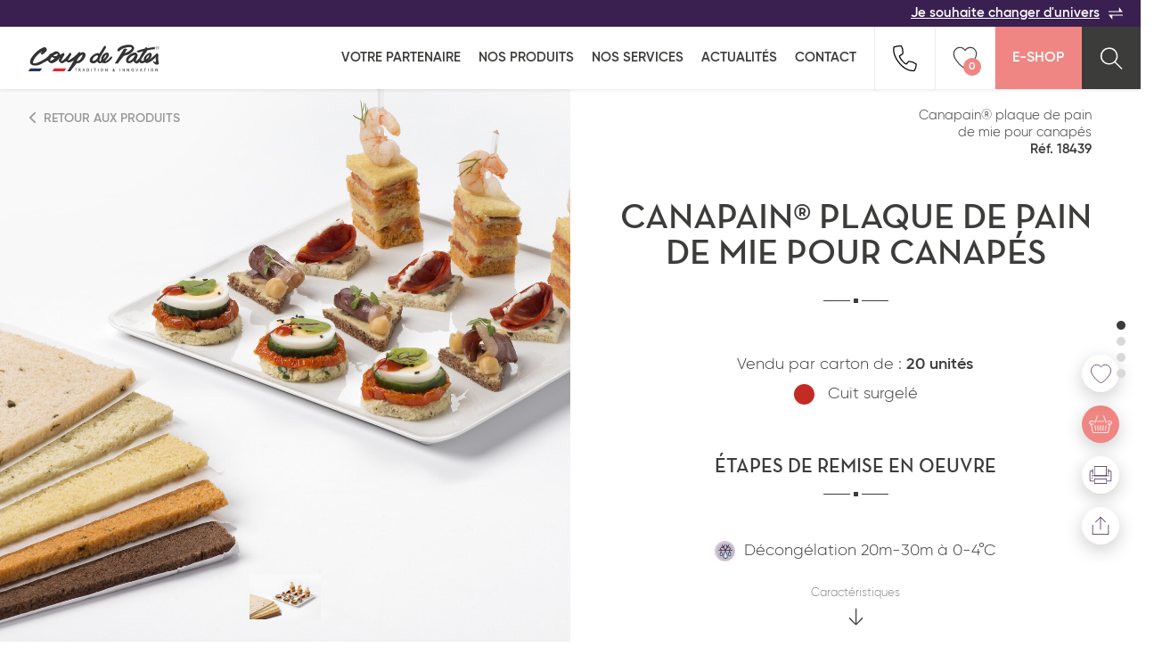

--- FILE ---
content_type: text/html; charset=UTF-8
request_url: https://www.coupdepates.fr/produit/canapain-plaque-de-pain-de-mie-pour-canapes-18439
body_size: 16901
content:
<!DOCTYPE html>
<html lang="fr" prefix="og: http://ogp.me/ns#">
	<head>
		
<title>Canapain® plaque de pain de mie pour canapés | Fiche produit - Coup de pates</title><meta charset="UTF-8" />
<meta http-equiv="X-UA-Compatible" content="IE=edge" />
<meta name="viewport" content="width=device-width, initial-scale=1.0" />
<link href="/coup-de-pates/favicon.ico" rel="icon" />
<link href="/cache-buster-1613660304/bundles/cdp/css/styles.min.css" media="" rel="stylesheet" type="text/css" />
<link href="/cache-buster-1675247945/bundles/cdp/css/dev.css" media="" rel="stylesheet" type="text/css" /><script defer="defer" src="/cache-buster-1618913776/bundles/senzocore/js/lib/polyfills/polyfills.js"></script>
<script defer="defer" src="/cache-buster-1618914822/bundles/senzocore/js/lib/polyfills/extensions.js"></script>
<script defer="defer" src="/cache-buster-1613141989/bundles/cdp/js/polyfills/svgxuse.min.js"></script>
<script defer="defer" src="/cache-buster-1613141989/bundles/cdp/js/polyfills/css-variables.js"></script>
<script defer="defer" src="/cache-buster-1613141989/bundles/cdp/js/libs/swiper.min.js"></script>
<script defer="defer" src="/cache-buster-1613660304/bundles/cdp/js/modules/beautified-select.js"></script>
<script>
    //<!--
    Object.defineProperty(window, "recaptcha_key_public", { value: "6LfeA0obAAAAAPkdruXxuUUEkpjeWWcvyGI4vp7r" });    //-->
</script>
<script defer src="/bundles/cdp/js/compiled/model/Geo.js"></script>

<script>
	window.GoogleMapsReady = new Promise(
		(resolve) =>
		{
			window.GoogleMapsCallback = () => {
        resolve();
      };
		}
	);
</script>
<script>
	window.AxeptioReady = new Promise(
		(resolve) =>
		{
			(_axcb = window._axcb || []).push(() => { resolve(); });
		}
	);
</script>
<script>
window.axeptioSettings = {
  clientId: "661516af5ad1548ba9c43e01",
};

window.axeptioSettings.cookiesVersion = "coup-de-pates-fr-EU"

if (["en-gb", "en-us"].includes(navigator.language.toLowerCase())) {
	window.axeptioSettings.cookiesVersion = "coup-de-pates-en-EU"
}

(function(d, s) {
  var t = d.getElementsByTagName(s)[0], e = d.createElement(s);
  e.async = true; e.src = "//static.axept.io/sdk.js";
  t.parentNode.insertBefore(e, t);
})(document, "script");
</script>

<script>
	(_axcb = window._axcb || []).push(function(sdk) {
  sdk.on('cookies:complete', function(choices){

  document
    .querySelectorAll('[data-hide-on-vendor-consent]')
    .forEach(el => {
      const vendor = el.getAttribute('data-hide-on-vendor-consent');
      el.style.display = choices[vendor] ? 'none' : 'inherit';
    });

  document
    .querySelectorAll('[data-show-on-vendor-consent]')
    .forEach(el => {
      const vendor = el.getAttribute('data-show-on-vendor-consent');
      el.style.display = choices[vendor] ? 'inherit' : 'none';
    });

  document
    .querySelectorAll('[data-requires-vendor-consent]')
    .forEach(el => {
      const vendor = el.getAttribute('data-requires-vendor-consent');
      if (choices[vendor]) {
        el.setAttribute('src', el.getAttribute('data-src'));
      }
    });
  });

});
</script>

<script data-requires-vendor-consent="google_recaptcha" data-src="https://www.google.com/recaptcha/api.js?render=6LfeA0obAAAAAPkdruXxuUUEkpjeWWcvyGI4vp7r"></script>
<script data-requires-vendor-consent="gmaps" data-src="https://maps.googleapis.com/maps/api/js?key=AIzaSyA1o_048_FX0s0jz97YBfbBTvW1jX9CO6c&loading=async&libraries=places&callback=GoogleMapsCallback"></script>

		
		<script data-requires-vendor-consent="google_analytics" data-src="/bundles/afs/static/javascript/analytics/ga.js" data-google-analytics-code="G-P0HZHBVH69"></script>

			</head>
	<body id="senzo_production">
		
		
<header class="header">
	<div class="header-top">
		<a href="/" title="Je souhaite changer d'univers">Je souhaite changer d'univers<svg class="icons change"><use xlink:href="/bundles/cdp/images/sprite.svg#icon-change"></use></svg></a>	</div>

	<div class="header-bottom">
		<a href="/tous" class="logo">
			<img src="/bundles/cdp/images/logo_cdp.svg" width="170" height="40" alt="Logo Coup De Pates">
		</a>

		<!-- Hamburger menu -->
		<input class="menu-btn" type="checkbox" id="menu-btn" />
		<label class="menu-icon" for="menu-btn"><span class="navicon"></span></label>
		<!-- End Hamburger menu -->

		<ul class="menu">
							<li>
					<a href="#" title="Histoire & Vision">Votre partenaire</a>
																		<button class="toggle-accordion">
								<svg class="icon-chevron">
									<use xlink:href="/bundles/cdp/images/sprite.svg#icon-chevron"></use>
								</svg>
							</button>

							<ul class="submenu">
								
									<li>
										<a href="/content/histoire" title="Histoire & Vision">Histoire &amp; Vision</a>									</li>

								
									<li>
										<a href="/content/engagements" title="Engagements">Engagements</a>									</li>

								
									<li>
										<a href="/content/demarche" title="Démarche Qualité">Démarche Qualité</a>									</li>

								
									<li>
										<a href="/content/innovation" title="Innovation">Innovation</a>									</li>

								
									<li>
										<a href="/content/proximite" title="Proche de vous">Proche de vous</a>									</li>

								
									<li>
										<a href="/collaborations" title="Collaborations">COLLABORATIONS</a>									</li>

															</ul>
															</li>
							<li>
					<a href="/liste-produits" title="Nos produits">Nos produits</a>
																				</li>
							<li>
					<a href="/tous/Nos-services" title="Nos services">Nos services</a>
																				</li>
							<li>
					<a href="/actualites" title="Actualités">Actualités</a>
																				</li>
							<li>
					<a href="/contact" title="Contact">Contact</a>
																				</li>
													<li class="mobile-links">
														<a href="/Politique-de-confidentialite" >Politique de confidentialité</a>									-					<a href="/Mentions-legales" >Mentions légales</a>									-					<a href="/Mentions-sanitaires" >Mentions sanitaires</a>								</li>
					</ul>

		<ul class="menu-pictos">
						<li class="phone" data-content-popin-trigger="call-modal">
				<svg class="icons">
					<use xlink:href="/bundles/cdp/images/sprite.svg#icon-tel"></use>
				</svg>
			</li>
			
						<li class="like" data-content-popin-trigger="wishlist-modal">
				<svg class="icons">
					<use xlink:href="/bundles/cdp/images/sprite.svg#icon-heart-big"></use>
				</svg>
				<div class="like-count">0</div>
			</li>
			
			<li class="cart">
				<a href="https://shop.coupdepates.fr/" title="E-Shop">E-Shop</a>			</li>
			<li class="search" data-content-popin-trigger="search-modal">
				<a href="#">
					<svg class="icons">
						<use xlink:href="/bundles/cdp/images/sprite.svg#icon-loupe"></use>
					</svg>
				</a>
			</li>
		</ul>
	</div>
</header>

<script defer src="/bundles/cdp/js/compiled/lib/ReCaptcha.js"></script>
<script defer src="/bundles/cdp/js/compiled/model/Product.js"></script>
<script defer src="/bundles/cdp/js/compiled/model/Recipe.js"></script>
<script defer src="/bundles/cdp/js/compiled/ajax/search.js"></script>
<div class="content-popin popin-search" data-content-popin-target="search-modal">
	<div class="content-popin-overlay js-content-popin-close"></div>

	<div class="content-popin-wrapper">
		<div class="content-popin-content">
			<form name="search_form">
				<div class="search-bar">
					
					<input type="search" name="products_search" placeholder="Rechercher un produit">

					<div class="erase">
						<span>effacer</span>
						<button type="button">
							<svg class="icon-erase">
								<use xlink:href="/bundles/cdp/images/sprite.svg#icon-erase"></use>
							</svg>
						</button>
					</div>

					<beautified-select>
						<select name="search_families" data-placeholder="Toutes les familles">

							
							<option value="viennoiserie-et-patisserie-americaine">VIENNOISERIE ET PÂTISSERIE AMÉRICAINE</option>

							
							<option value="viennoiserie">VIENNOISERIE</option>

							
							<option value="produits-services">PRODUITS SERVICES</option>

							
							<option value="reception-salee">RÉCEPTION SALÉE</option>

							
							<option value="snacking">SNACKING</option>

							
							<option value="patisserie-desserts-glaces">PÂTISSERIE DESSERTS GLACÉS</option>

							
							<option value="pains">PAINS</option>

							
							<option value="reception-sucree">RÉCEPTION SUCRÉE</option>

							
						</select>
					</beautified-select>

					<button type="button" class="content-popin-close js-content-popin-close link">
						<svg class="icon-close">
							<use xlink:href="/bundles/cdp/images/sprite.svg#icon-close"></use>
						</svg>
					</button>
				</div>

				<div class="wrapper">
					<div class="popin-search-recommandation is-folded">
						
						
						
						<a href="/liste-produits?families[]=02a9f" class="card-icon">

							<svg id="Calque_1" data-name="Calque 1" xmlns="http://www.w3.org/2000/svg" width="14.54mm" height="14.54mm" viewBox="0 0 41.22 41.22"><title>Viennoiserie américaine</title><path d="M21.09,41.58A20.61,20.61,0,1,1,41.7,21v0A20.63,20.63,0,0,1,21.09,41.58Zm0-40A19.41,19.41,0,1,0,40.5,21,19.41,19.41,0,0,0,21.09,1.58Z" transform="translate(-0.48 -0.36)" style="fill:#3e1051"/><path d="M21.09,25.87A4.9,4.9,0,1,1,26,21v0A4.9,4.9,0,0,1,21.09,25.87Zm0-8.6a3.7,3.7,0,1,0,3.7,3.7,3.7,3.7,0,0,0-3.7-3.7Z" transform="translate(-0.48 -0.36)" style="fill:#3e1051"/><path d="M21.26,11A.57.57,0,0,1,21,11L18.1,9.63a.6.6,0,1,1,.51-1.09l2.9,1.35a.6.6,0,0,1,.3.79A.62.62,0,0,1,21.26,11Z" transform="translate(-0.48 -0.36)" style="fill:#3e1051"/><path d="M15,10.26a.61.61,0,0,1-.45-.2L12.37,7.68a.6.6,0,0,1,.83-.86l0,0,2.15,2.38a.61.61,0,0,1,0,.85A.66.66,0,0,1,15,10.26Z" transform="translate(-0.48 -0.36)" style="fill:#3e1051"/><path d="M24,8.14a.59.59,0,0,1-.35-1.08h0l2.67-1.78a.6.6,0,1,1,.67,1h0L24.29,8A.61.61,0,0,1,24,8.14Z" transform="translate(-0.48 -0.36)" style="fill:#3e1051"/><path d="M29.44,19.78a.53.53,0,0,1-.3-.09.58.58,0,0,1-.23-.8v0l1.63-2.76a.6.6,0,0,1,1.14.39.64.64,0,0,1-.14.22L30,19.48A.58.58,0,0,1,29.44,19.78Z" transform="translate(-0.48 -0.36)" style="fill:#3e1051"/><path d="M11.55,16a.6.6,0,0,1-.06-1.2l3.18-.36a.61.61,0,0,1,.67.53.6.6,0,0,1-.53.66L11.62,16Z" transform="translate(-0.48 -0.36)" style="fill:#3e1051"/><path d="M7.48,14a.61.61,0,0,1-.3-.08A.62.62,0,0,1,7,13.09l1.63-2.76a.6.6,0,0,1,1,.6h0L8,13.7A.6.6,0,0,1,7.48,14Z" transform="translate(-0.48 -0.36)" style="fill:#3e1051"/><path d="M35.12,12.33a.57.57,0,0,1-.28-.08L32,10.74a.59.59,0,0,1-.25-.8h0a.61.61,0,0,1,.81-.25L35.4,11.2a.59.59,0,0,1,.25.8h0A.6.6,0,0,1,35.12,12.33Z" transform="translate(-0.48 -0.36)" style="fill:#3e1051"/><path d="M28.86,13.44a.59.59,0,0,1-.59-.51l-.46-3.18A.6.6,0,1,1,29,9.58h0l.46,3.17a.6.6,0,0,1-.49.68h-.11Z" transform="translate(-0.48 -0.36)" style="fill:#3e1051"/><path d="M16.1,6.11a.6.6,0,0,1-.1-1.2h0l3.16-.53a.61.61,0,0,1,.69.49.59.59,0,0,1-.47.69h0L16.2,6.1Z" transform="translate(-0.48 -0.36)" style="fill:#3e1051"/><path d="M24.47,36.65a3,3,0,0,1-3.16-2.83V30.33a1.86,1.86,0,0,0-2-1.71h0a1.88,1.88,0,0,0-2,1.71v.33a3,3,0,0,1-3.08,2.91h-.08A3,3,0,0,1,11,30.74V22.16a1.84,1.84,0,0,0-2-1.71H9a1.85,1.85,0,0,0-2,1.69v2.52a3,3,0,0,1-3,2.91,3.05,3.05,0,0,1-3.19-2.9h0a.6.6,0,0,1,1.2,0,1.84,1.84,0,0,0,2,1.71H4a1.85,1.85,0,0,0,2-1.69V22.16A3.05,3.05,0,0,1,9.1,19.24a3,3,0,0,1,3.16,2.92v8.5a1.85,1.85,0,0,0,2,1.72h0a1.89,1.89,0,0,0,2-1.72v-.33a3,3,0,0,1,3.08-2.91h.08a3,3,0,0,1,3.17,2.82v3.5a1.84,1.84,0,0,0,2,1.71h0a1.88,1.88,0,0,0,2-1.71V25a2.83,2.83,0,0,1,1.09-2.2,3.28,3.28,0,0,1,2-.8,3.06,3.06,0,0,1,3.16,2.91v2.52A1.94,1.94,0,0,0,35,29.14a2.27,2.27,0,0,0,1.64-.54,1.54,1.54,0,0,0,.44-1.13V18.69a2.84,2.84,0,0,1,1.1-2.2,3.25,3.25,0,0,1,2.17-.8.6.6,0,1,1,0,1.2h0a2.06,2.06,0,0,0-1.4.52,1.65,1.65,0,0,0-.67,1.28v8.78a2.72,2.72,0,0,1-.8,2,3.46,3.46,0,0,1-2.51.88,3.12,3.12,0,0,1-3.28-2.93V24.87a1.84,1.84,0,0,0-2-1.71h0a2.06,2.06,0,0,0-1.4.52A1.63,1.63,0,0,0,27.63,25v8.78a3,3,0,0,1-3.12,2.87Z" transform="translate(-0.48 -0.36)" style="fill:#3e1051"/><path d="M35,22.26a.58.58,0,0,1-.52-.32l-1.54-2.81A.6.6,0,0,1,34,18.55l1.54,2.82a.6.6,0,0,1-.24.81A.61.61,0,0,1,35,22.26Z" transform="translate(-0.48 -0.36)" style="fill:#3e1051"/><path d="M6.4,18A.61.61,0,0,1,6,17.8L3.8,15.39a.59.59,0,0,1,0-.83h0a.58.58,0,0,1,.82,0l0,0L6.84,17a.6.6,0,0,1,0,.85h0A.59.59,0,0,1,6.4,18Z" transform="translate(-0.48 -0.36)" style="fill:#3e1051"/><path d="M24.58,15.19h-.09A.61.61,0,0,1,24,14.5l.45-3.17a.6.6,0,1,1,1.19.17l-.45,3.17A.6.6,0,0,1,24.58,15.19Z" transform="translate(-0.48 -0.36)" style="fill:#3e1051"/></svg>							Viennoiserie et pâtisserie américaine						</a>

						
						
						<a href="/liste-produits?families[]=6a53e" class="card-icon">

							<svg id="Calque_1" data-name="Calque 1" xmlns="http://www.w3.org/2000/svg" width="13.74mm" height="13.73mm" viewBox="0 0 38.94 38.92"><title>Viennoiserie</title><path d="M19.57,39.87A15.83,15.83,0,0,1,15,39.08a16.24,16.24,0,0,1-4.61-2.32.6.6,0,0,1-.15-.83.61.61,0,0,1,.84-.15,15.67,15.67,0,0,0,4.28,2.16c3.67,1.14,6.54.94,7.16-.51.41-1,.18-1.21-1-2.08a15,15,0,0,1-1.67-1.41,6.33,6.33,0,0,1-.76-.95.61.61,0,0,1,.19-.83.6.6,0,0,1,.83.19h0a4.26,4.26,0,0,0,.59.74,14.7,14.7,0,0,0,1.54,1.3c1.15.87,2.15,1.62,1.35,3.51C23,39.33,21.45,39.87,19.57,39.87Z" transform="translate(-0.59 -0.95)" style="fill:#3e1051"/><path d="M19.85,25.36a2.68,2.68,0,0,1-1.56-.54A40.51,40.51,0,0,1,4,14.62a1.5,1.5,0,0,1-.6-1.06c-.2-2.05,3.3-5.81,3.45-6l.09-.1.06,0,.45.39L7,7.39H7l.1-.1c.22-.2,4-3.72,6-3.51a1.45,1.45,0,0,1,1,.59A40.73,40.73,0,0,1,24.48,18.66a2.32,2.32,0,0,1-.05,3l-3.09,3.09A2.13,2.13,0,0,1,19.85,25.36ZM7.38,7.91l.4.44C6.4,9.82,4.49,12.4,4.59,13.44a.19.19,0,0,0,.1.19l.15.13a39.37,39.37,0,0,0,14,10,.57.57,0,0,1,.13.08,1.2,1.2,0,0,0,1.53.1l3.08-3.07a1.18,1.18,0,0,0-.06-1.51l-.1-.17a39.37,39.37,0,0,0-10-14l-.08-.09a.24.24,0,0,0-.25-.1c-1.06-.1-3.62,1.81-5,3.13l-.5-.35L8,8.15l-.1.1h0Z" transform="translate(-0.59 -0.95)" style="fill:#3e1051"/><path d="M14.92,30a33.89,33.89,0,0,1-12.7-2.84A2.46,2.46,0,0,1,.8,25.53c-1-3.14,1.92-9.92,3.1-11.69a.59.59,0,0,1,.81-.18h0a.6.6,0,0,1,.17.83c-1.23,1.86-3.75,8.12-3,10.67a1.23,1.23,0,0,0,.72.88c5.93,2.37,10.6,3.16,15.15,2.58.63-.09,1.29-.44,1.33-.95l.23-2.83a.58.58,0,0,1,.6-.56H20a.6.6,0,0,1,.55.65h0l-.22,2.83a2.5,2.5,0,0,1-2.38,2A23.62,23.62,0,0,1,14.92,30Z" transform="translate(-0.59 -0.95)" style="fill:#3e1051"/><path d="M9.29,36.49c-1.31,0-2.55-1.19-3.37-2.2C4.19,32.16,2.57,28.65,3,27.15a.61.61,0,0,1,.74-.42.6.6,0,0,1,.41.74c-.22.8.9,3.84,2.71,6.06.94,1.16,1.83,1.8,2.5,1.76,5-.33,6.85-1.21,9.39-3.19.55-.43.51-.52.45-.67l-.82-1.94a.6.6,0,1,1,1.1-.49l.81,2a1.7,1.7,0,0,1-.81,2.09c-2.75,2.13-4.75,3.08-10,3.43Z" transform="translate(-0.59 -0.95)" style="fill:#3e1051"/><path d="M36.32,24.27c-1,0-1.63-.77-2.28-1.63a12.86,12.86,0,0,0-1.3-1.55A3.84,3.84,0,0,0,32,20.5a.6.6,0,0,1-.18-.83h0a.58.58,0,0,1,.81-.18h0a5.28,5.28,0,0,1,1,.76A14.47,14.47,0,0,1,35,21.91c.87,1.16,1.08,1.39,2.08,1,1.45-.62,1.65-3.49.51-7.16a15.67,15.67,0,0,0-2.16-4.28.62.62,0,0,1,.15-.85.61.61,0,0,1,.85.16,16.64,16.64,0,0,1,2.32,4.61c1.09,3.47,1.34,7.55-1.19,8.62A3.1,3.1,0,0,1,36.32,24.27Z" transform="translate(-0.59 -0.95)" style="fill:#3e1051"/><path d="M24.55,20.92a.6.6,0,0,1-.06-1.2h0l2.83-.23c.51,0,.86-.7.94-1.33C28.86,13.62,28.07,9,25.7,3a1.26,1.26,0,0,0-.88-.72C22.27,1.5,16,4,14.15,5.25a.6.6,0,1,1-.67-1C15.26,3.07,22,.17,25.18,1.15a2.44,2.44,0,0,1,1.63,1.42c2.45,6.13,3.27,11,2.65,15.75a2.49,2.49,0,0,1-2,2.37l-2.82.23Z" transform="translate(-0.59 -0.95)" style="fill:#3e1051"/><path d="M31.22,20.78a1.59,1.59,0,0,1-.61-.13l-1.94-.82a.6.6,0,1,1,.38-1.14l.09,0,1.93.81c.16.07.25.1.68-.45,2-2.54,2.85-4.4,3.18-9.39a3.93,3.93,0,0,0-1.75-2.5C31,5.4,27.92,4.28,27.12,4.5a.6.6,0,1,1-.32-1.16c1.5-.42,5,1.2,7.14,2.93,1.05.86,2.28,2.16,2.19,3.51-.35,5.3-1.3,7.31-3.43,10A2,2,0,0,1,31.22,20.78Z" transform="translate(-0.59 -0.95)" style="fill:#3e1051"/></svg>							Viennoiserie						</a>

						
						
						<a href="/liste-produits?families[]=f8408" class="card-icon">

							<svg id="Calque_1" data-name="Calque 1" xmlns="http://www.w3.org/2000/svg" width="18.76mm" height="13.89mm" viewBox="0 0 53.17 39.38"><title>Produit service</title><path d="M13.41,37.13H13.3a.61.61,0,0,1-.38-.25L7.62,29.3a.61.61,0,0,1,.15-.84L38.49,7a.6.6,0,0,1,.45-.1.61.61,0,0,1,.38.25l5.3,7.58a.61.61,0,0,1-.15.84L13.75,37A.62.62,0,0,1,13.41,37.13ZM9,29.09l4.61,6.6L43.29,14.93l-4.61-6.6Z" transform="translate(0.32 -3.14)" style="fill:#3e1051"/><path d="M43.67,14.53a.62.62,0,0,1-.5-.25.61.61,0,0,1,.15-.84l.31-.21a1.87,1.87,0,0,1,0-.94,2.4,2.4,0,0,1,1.53-1.39c1.5-.59,5.78-3.66,6.38-5.62a.72.72,0,0,0,0-.67.71.71,0,0,0-.62-.27c-2-.12-6.44,2.87-7.48,4a2.3,2.3,0,0,1-1.84,1,1.75,1.75,0,0,1-.89-.27l-.31.21a.6.6,0,0,1-.83-.15.58.58,0,0,1,.14-.82h0l.68-.48a.6.6,0,0,1,.81.12h0a.67.67,0,0,0,.44.2h0a1.36,1.36,0,0,0,.89-.56C43.76,6.22,48.45,3,51,3.14a1.89,1.89,0,0,1,1.53.78,1.87,1.87,0,0,1,.2,1.7C52,8.08,47.34,11.35,45.66,12a1.43,1.43,0,0,0-.84.65.6.6,0,0,0,0,.49.61.61,0,0,1-.18.8l-.68.47A.5.5,0,0,1,43.67,14.53Z" transform="translate(0.32 -3.14)" style="fill:#3e1051"/><path d="M1.75,41.36H1.57A1.83,1.83,0,0,1-.2,38.87c.74-2.47,5.38-5.74,7.06-6.4.47-.19.76-.41.84-.66a.64.64,0,0,0,0-.47.6.6,0,0,1,.17-.81l.68-.47a.6.6,0,0,1,.84.16.59.59,0,0,1-.15.84l-.31.22a1.83,1.83,0,0,1,0,.93A2.4,2.4,0,0,1,7.4,33.6c-1.46.58-5.78,3.7-6.37,5.63a.74.74,0,0,0,0,.68.73.73,0,0,0,.62.26c2.05.1,6.4-2.84,7.47-4a2.5,2.5,0,0,1,1.84-1,1.89,1.89,0,0,1,.89.27l.31-.21a.62.62,0,0,1,.85.15.61.61,0,0,1-.16.85l-.69.48a.6.6,0,0,1-.81-.12h0a.67.67,0,0,0-.44-.2h0A1.36,1.36,0,0,0,10,37C8.83,38.23,4.34,41.36,1.75,41.36Z" transform="translate(0.32 -3.14)" style="fill:#3e1051"/><path d="M12.92,23.42h-.07a.61.61,0,0,1-.53-.67c0-.06.76-6.09,6.05-7.27.53-1.06,2.55-4.79,5.33-6.05,3.41-1.54,6.75,1,6.89,1.1a.61.61,0,0,1,.14.86.62.62,0,0,1-.87.14s-2.92-2.19-5.66-1-4.86,5.69-4.88,5.74a.62.62,0,0,1-.43.34c-4.7.85-5.37,6.24-5.38,6.29A.59.59,0,0,1,12.92,23.42Z" transform="translate(0.32 -3.14)" style="fill:#3e1051"/><path d="M26.76,42.51c-7.21,0-8.43-7.11-8.44-7.19a.6.6,0,0,1,.49-.69h0a.62.62,0,0,1,.69.5c0,.29,1.25,7.19,8.89,6.06,2.68-.4,4.58-1.37,5.66-2.89A5.65,5.65,0,0,0,35,34.37a.6.6,0,0,1,.43-.69c.23-.07,5.72-1.67,6.15-6.81a8.51,8.51,0,0,0-1.86-6.23.59.59,0,0,1,0-.83h0a.61.61,0,0,1,.85,0A9.55,9.55,0,0,1,42.75,27c-.42,5.07-5,7.14-6.53,7.7A6.78,6.78,0,0,1,35.05,39c-1.27,1.8-3.45,2.94-6.47,3.39A11.06,11.06,0,0,1,26.76,42.51Z" transform="translate(0.32 -3.14)" style="fill:#3e1051"/></svg>							Produits services						</a>

						
						
						<a href="/liste-produits?families[]=20d8f" class="card-icon">

							<svg id="Calque_1" data-name="Calque 1" xmlns="http://www.w3.org/2000/svg" width="13.77mm" height="15.48mm" viewBox="0 0 39.04 43.88"><title>reception salée</title><path d="M29.05,17.72a5.66,5.66,0,1,1,5.66-5.66h0A5.68,5.68,0,0,1,29.05,17.72Zm0-10.11a4.46,4.46,0,1,0,4.46,4.46h0A4.46,4.46,0,0,0,29.05,7.61Z" transform="translate(-3.37 -0.4)" style="fill:#3e1051"/><path d="M29.05,7.29a.6.6,0,0,1-.6-.6h0V1a.6.6,0,0,1,1.2,0V6.69a.6.6,0,0,1-.6.6Z" transform="translate(-3.37 -0.4)" style="fill:#3e1051"/><path d="M36,22.46H22.09a.58.58,0,0,1-.59-.59h0V19.33a.58.58,0,0,1,.57-.59H36a.58.58,0,0,1,.6.58h0v2.53A.6.6,0,0,1,36,22.46Zm-13.31-1.2H35.4V19.93H22.69Z" transform="translate(-3.37 -0.4)" style="fill:#3e1051"/><path d="M31.67,29.61a.59.59,0,0,1-.57-.41.61.61,0,0,1,.38-.76,5.21,5.21,0,0,0,3.82-3.76H22.53a.6.6,0,1,1,0-1.2H36a.6.6,0,0,1,.6.6c0,2.41-1.84,4.57-4.69,5.5Z" transform="translate(-3.37 -0.4)" style="fill:#3e1051"/><path d="M17,44.27h-.21l-13-4.73A.61.61,0,0,1,3.4,39V27.71a.57.57,0,0,1,.39-.56L17.18,22.2a.61.61,0,0,1,.42,0l13.88,5.28a.61.61,0,0,1,.38.57l-.12,10.3a.6.6,0,0,1-.38.56L17.17,44.23ZM4.56,38.52,17,43l13.59-5.1.11-9.47-13.32-5L4.56,28.13Z" transform="translate(-3.37 -0.4)" style="fill:#3e1051"/><path d="M17,38.36h-.2l-8.28-3a.6.6,0,1,1,.41-1.13h0l8.27,3a.6.6,0,0,1-.2,1.17Z" transform="translate(-3.37 -0.4)" style="fill:#3e1051"/><path d="M16.9,33.88h-.22l-12.94-5a.6.6,0,0,1,.43-1.12l12.73,4.9L31.06,27.5a.6.6,0,1,1,.41,1.13L17.1,33.84A.65.65,0,0,1,16.9,33.88Z" transform="translate(-3.37 -0.4)" style="fill:#3e1051"/><path d="M17,44.27a.6.6,0,0,1-.6-.6V36.05a.6.6,0,1,1,1.2,0v7.62a.6.6,0,0,1-.6.6Z" transform="translate(-3.37 -0.4)" style="fill:#3e1051"/><path d="M17.26,41a.61.61,0,0,1-.57-.39.62.62,0,0,1,.35-.78l9.46-3.54A.6.6,0,0,1,27,37.38l-.09,0L17.47,41Z" transform="translate(-3.37 -0.4)" style="fill:#3e1051"/><path d="M31.94,32.77a.61.61,0,0,1-.56-.39.6.6,0,0,1,.33-.77h0l8.36-3.27-4.9-1.61a.6.6,0,0,1-.35-.77.6.6,0,0,1,.72-.37L42,27.72a.59.59,0,0,1,.41.56.58.58,0,0,1-.38.57l-9.91,3.87A.61.61,0,0,1,31.94,32.77Z" transform="translate(-3.37 -0.4)" style="fill:#3e1051"/></svg>							Réception salée						</a>

						
						
						<a href="/liste-produits?families[]=37f3f" class="card-icon">

							<svg id="Calque_1" data-name="Calque 1" xmlns="http://www.w3.org/2000/svg" width="15.76mm" height="14.5mm" viewBox="0 0 44.66 41.09"><title>Snacking</title><path d="M44.06,30.64A5.19,5.19,0,0,1,41,29a4.56,4.56,0,0,0-2.26-1.32A4.58,4.58,0,0,0,36.5,29a5.21,5.21,0,0,1-3,1.6,5.21,5.21,0,0,1-3-1.6,4.59,4.59,0,0,0-2.27-1.32A4.55,4.55,0,0,0,25.91,29a5.27,5.27,0,0,1-3,1.6,5.27,5.27,0,0,1-3-1.6,4.56,4.56,0,0,0-2.26-1.32A4.65,4.65,0,0,0,15.31,29a5.21,5.21,0,0,1-3,1.6,5.21,5.21,0,0,1-3-1.6A4.61,4.61,0,0,0,7,27.72,4.6,4.6,0,0,0,4.72,29a5.21,5.21,0,0,1-3,1.6.6.6,0,0,1,0-1.2A4.6,4.6,0,0,0,4,28.12a5.15,5.15,0,0,1,3-1.6,5.27,5.27,0,0,1,3,1.6,4.56,4.56,0,0,0,2.26,1.32,4.59,4.59,0,0,0,2.27-1.32,5.21,5.21,0,0,1,3-1.6,5.21,5.21,0,0,1,3,1.6,4.59,4.59,0,0,0,2.27,1.32,4.61,4.61,0,0,0,2.26-1.32,5.21,5.21,0,0,1,3-1.6,5.21,5.21,0,0,1,3,1.6,4.59,4.59,0,0,0,2.27,1.32,4.56,4.56,0,0,0,2.26-1.32,5.27,5.27,0,0,1,3-1.6,5.27,5.27,0,0,1,3,1.6,4.56,4.56,0,0,0,2.26,1.32.6.6,0,1,1,0,1.2Z" transform="translate(-0.56 -0.51)" style="fill:#3e1051"/><path d="M43.86,41.6h-42a1.34,1.34,0,0,1-1.3-1.33v-6.2a1.34,1.34,0,0,1,1.33-1.33h42a1.34,1.34,0,0,1,1.33,1.33h0v6.2a1.34,1.34,0,0,1-1.35,1.33Zm-42-7.66a.13.13,0,0,0-.13.13h0v6.2a.13.13,0,0,0,.13.13h42a.13.13,0,0,0,.13-.13h0v-6.2a.13.13,0,0,0-.13-.13h-42Z" transform="translate(-0.56 -0.51)" style="fill:#3e1051"/><path d="M44.39,16.49a.59.59,0,0,1-.42-.17L30,2.55c-1.2-1.18-3.47-1-4.89-.16L1.67,16.24a.58.58,0,0,1-.8-.2l0,0a.59.59,0,0,1,.2-.81h0L24.42,1.35c1.83-1.09,4.71-1.26,6.34.34L44.81,15.46a.6.6,0,0,1,0,.85h0A.6.6,0,0,1,44.39,16.49Z" transform="translate(-0.56 -0.51)" style="fill:#3e1051"/><path d="M43.86,24h-42a1.33,1.33,0,0,1-1.3-1.35v-6.2a1.34,1.34,0,0,1,1.33-1.33h42a1.34,1.34,0,0,1,1.33,1.33h0v6.2A1.34,1.34,0,0,1,43.89,24Zm-42-7.66a.13.13,0,0,0-.13.13v6.2a.13.13,0,0,0,.13.13h42a.13.13,0,0,0,.13-.13h0v-6.2a.13.13,0,0,0-.13-.13h-42Z" transform="translate(-0.56 -0.51)" style="fill:#3e1051"/></svg>							Snacking						</a>

						
						
						<a href="/liste-produits?families[]=93d32" class="card-icon">

							<svg id="Calque_1" data-name="Calque 1" xmlns="http://www.w3.org/2000/svg" width="15.38mm" height="12.02mm" viewBox="0 0 43.6 34.08"><title>Patisserie</title><rect x="26.04" y="16.86" width="1.2" height="35.46" transform="translate(-12.75 51.37) rotate(-80.82)" style="fill:#3e1051"/><rect x="7.48" y="19.04" width="1.2" height="10.72" transform="translate(-12.39 3.64) rotate(-30.96)" style="fill:#3e1051"/><path d="M43.82,35.1,10.46,29.54,4.59,19.76l.26-.33a31.09,31.09,0,0,1,9.39-7.51A28.53,28.53,0,0,1,18.5,10.2l.36,1.14A27.25,27.25,0,0,0,14.78,13a30.35,30.35,0,0,0-8.72,6.88l5.15,8.58L44,33.92Z" transform="translate(-1 -3.99)" style="fill:#3e1051"/><rect x="35.06" y="16.48" width="1.2" height="16.77" transform="translate(4.28 51.96) rotate(-80.54)" style="fill:#3e1051"/><rect x="12.99" y="12.8" width="1.2" height="16.77" transform="translate(-10.54 27.12) rotate(-80.54)" style="fill:#3e1051"/><rect x="42.32" y="22.25" width="1.2" height="11.03" style="fill:#3e1051"/><path d="M21,18.75a16.06,16.06,0,0,1-5.11-.65l-.27-.1-.1-.22c-1.74-3.48.44-5.41,2-6.81l.72-.65c.6-.58.86-1,.86-1.38v-.6h.6a6.74,6.74,0,0,1,3.52,1A8.08,8.08,0,0,1,27,15a3.43,3.43,0,0,1-.72,3l-.09.09-.13.05A16,16,0,0,1,21,18.75ZM16.48,17a16.41,16.41,0,0,0,4.47.51A16.29,16.29,0,0,0,25.51,17a2.57,2.57,0,0,0,.31-1.84,6.92,6.92,0,0,0-3.18-4.83,5.52,5.52,0,0,0-2.4-.77,4.06,4.06,0,0,1-1.14,1.63c-.23.22-.49.45-.76.68C16.81,13.25,15.35,14.53,16.48,17Z" transform="translate(-1 -3.99)" style="fill:#3e1051"/><path d="M44.6,38.07,8.6,32.3,1.05,19c0-.17-.5-4.2,1.53-6.49A4.55,4.55,0,0,1,5.88,11a5.59,5.59,0,0,1,5.49-2.85A3.93,3.93,0,0,1,13.1,6.24a5,5,0,0,1,4,0c1-1.06,4.59-4.07,8.82-.69l.15.13L27,9.38,44.52,26ZM9.38,31.21l34,5.45L43.32,26.5,25.92,10,25,6.37c-4-3.05-7.14.78-7.27.94l-.28.35L17,7.5a4.1,4.1,0,0,0-3.39-.19A2.73,2.73,0,0,0,12.3,8.92l-.15.59-.58-.15C8.41,8.57,6.8,11.67,6.74,11.8l-.17.33H6.24a3.44,3.44,0,0,0-2.76,1.13C2,15,2.17,18.07,2.23,18.7Z" transform="translate(-1 -3.99)" style="fill:#3e1051"/><path d="M23,10.43l-.15-1.19A17.14,17.14,0,0,1,26.5,9.1l-.12,1.19A17.36,17.36,0,0,0,23,10.43Z" transform="translate(-1 -3.99)" style="fill:#3e1051"/></svg>							Pâtisserie desserts glacés						</a>

						
						
						<a href="/liste-produits?families[]=c500a" class="card-icon">

							<svg id="Calque_1" data-name="Calque 1" xmlns="http://www.w3.org/2000/svg" width="13.95mm" height="13.94mm" viewBox="0 0 39.53 39.53"><title>Pain</title><path d="M10.73,39.78A10.31,10.31,0,0,1,3.21,37C.06,33.84-.46,28.55,1.78,22.48a.54.54,0,0,1,.07-.13.58.58,0,0,1,.63-.53h0a12.45,12.45,0,0,1,1.37.12,1.26,1.26,0,0,0-.12-2.28.63.63,0,0,1-.34-.36.57.57,0,0,1,0-.48l.06-.12v-.06A33.5,33.5,0,0,1,6,14.74H6a.59.59,0,0,1,.51-.28h0c.64,0,1.28,0,1.91.06a1.28,1.28,0,0,0,1.1-1.26,1.25,1.25,0,0,0-.59-1.06.64.64,0,0,1-.27-.43.6.6,0,0,1,.16-.48v0h0c.39-.42.79-.84,1.2-1.25h0a42.72,42.72,0,0,1,3.31-3,.59.59,0,0,1,.38-.14H16.3a1.26,1.26,0,0,0,1.14-1.8.6.6,0,0,1-.21-.55.57.57,0,0,1,.3-.45h0C25.39-.61,33.08-1,37.14,3.05c2.74,2.74,3.5,7.09,2.14,12.25a33.92,33.92,0,0,1-9,14.8,33.92,33.92,0,0,1-14.8,9A18.6,18.6,0,0,1,10.73,39.78Zm-8-16.49C.86,28.73,1.32,33.4,4.06,36.13c2.42,2.43,6.36,3.08,11.1,1.83a32.66,32.66,0,0,0,14.25-8.71A32.72,32.72,0,0,0,38.12,15c1.24-4.74.59-8.68-1.83-11.1C32.88.48,26.44.67,19.62,4.29a27.94,27.94,0,0,1,7.81,2.55c1.52.8,5.88,3.69,5.88,6.42a2.44,2.44,0,0,1-2.44,2.46,2.4,2.4,0,0,1-1.56-.55,4.53,4.53,0,0,1-.94-1.06,6.53,6.53,0,0,0-1.89-1.85c-3.15-2.09-7.87-3.49-13-3.84-.89.74-1.75,1.53-2.58,2.36l-.27.27A31.14,31.14,0,0,1,22.9,14.14c1.52.8,5.88,3.68,5.88,6.42A2.46,2.46,0,0,1,26.37,23a2.41,2.41,0,0,1-1.52-.54,4.79,4.79,0,0,1-1-1.06A6.61,6.61,0,0,0,22,19.56C18.69,17.35,13.83,16,8.46,15.68H6.78c-.64.9-1.23,1.82-1.76,2.74a30.77,30.77,0,0,1,11.24,3c1.24.65,5.89,3.64,5.89,6.42a2.45,2.45,0,0,1-2.45,2.45h0a2.42,2.42,0,0,1-1.53-.54,4.53,4.53,0,0,1-.94-1.06,6.57,6.57,0,0,0-1.9-1.85A26,26,0,0,0,4,23.17a2.53,2.53,0,0,1-.77.12Zm2.59-1.16A26.45,26.45,0,0,1,16,25.86,7.73,7.73,0,0,1,18.2,28a3.81,3.81,0,0,0,.72.83,1.29,1.29,0,0,0,.78.27A1.25,1.25,0,0,0,21,27.9v0c0-1.83-3.47-4.43-5.24-5.35A29,29,0,0,0,5.44,19.67a2.51,2.51,0,0,1-.09,2.46Zm4.94-7.51a27.59,27.59,0,0,1,12.38,3.94,7.64,7.64,0,0,1,2.2,2.15,5.17,5.17,0,0,0,.72.83,1.29,1.29,0,0,0,.78.27,1.25,1.25,0,0,0,1.25-1.25c0-1.83-3.47-4.43-5.24-5.35a29.78,29.78,0,0,0-11.85-3,2.45,2.45,0,0,1-.24,2.37Zm7.32-6.91a25.4,25.4,0,0,1,9.55,3.55,7.64,7.64,0,0,1,2.2,2.15,3.81,3.81,0,0,0,.72.83,1.29,1.29,0,0,0,.78.27,1.25,1.25,0,0,0,1.25-1.25c0-1.83-3.47-4.43-5.24-5.35a26.68,26.68,0,0,0-8.12-2.55,1.13,1.13,0,0,1,0,.26,2.47,2.47,0,0,1-1.11,2.09Z" transform="translate(-0.41 -0.26)" style="fill:#3e1051"/></svg>							Pains						</a>

						
						
						<a href="/liste-produits?families[]=ff13c" class="card-icon">

							<svg id="Calque_1" data-name="Calque 1" xmlns="http://www.w3.org/2000/svg" width="12.97mm" height="14.54mm" viewBox="0 0 36.75 41.22"><title>reception sucrée</title><path d="M30.61,30.21a4.93,4.93,0,0,1-2-.43,2.31,2.31,0,0,0-.89-.24,4,4,0,0,0-1.26.31,5.19,5.19,0,0,1-1.65.36,5.19,5.19,0,0,1-1.65-.36,4.23,4.23,0,0,0-1.26-.31,4,4,0,0,0-1.26.31,5.19,5.19,0,0,1-1.65.36,5.19,5.19,0,0,1-1.65-.36,4.23,4.23,0,0,0-1.26-.31,4,4,0,0,0-1.26.31,5.19,5.19,0,0,1-1.65.36,5.19,5.19,0,0,1-1.65-.36,4.23,4.23,0,0,0-1.26-.31,2.36,2.36,0,0,0-.9.24,4.93,4.93,0,0,1-2,.43,3.38,3.38,0,0,1-3.44-3.32v-.35c0-3.23,8-5.49,15.08-5.49s15,2.26,15,5.49v.19a3.37,3.37,0,0,1-3.26,3.48ZM27.7,28.34a3.31,3.31,0,0,1,1.34.33,3.71,3.71,0,0,0,1.57.35,2.21,2.21,0,0,0,2.23-2.21v-.27c0-1.93-6.4-4.29-13.87-4.29S5.09,24.61,5.09,26.54v.09A2.26,2.26,0,0,0,7.22,29h.11a3.66,3.66,0,0,0,1.56-.35,3.31,3.31,0,0,1,1.35-.33,5.2,5.2,0,0,1,1.65.37,4,4,0,0,0,1.26.31,4.23,4.23,0,0,0,1.26-.31,5,5,0,0,1,1.65-.37,5.2,5.2,0,0,1,1.65.37A4.13,4.13,0,0,0,19,29a4.23,4.23,0,0,0,1.26-.31,5,5,0,0,1,1.65-.37,5.2,5.2,0,0,1,1.65.37,4,4,0,0,0,1.26.31A4,4,0,0,0,26,28.71,5.23,5.23,0,0,1,27.7,28.34Z" transform="translate(-3.92 -0.78)" style="fill:#3e1051"/><path d="M6.83,34.61a2.81,2.81,0,0,1,0-5.61.6.6,0,0,1,0,1.2,1.62,1.62,0,0,0,0,3.21.6.6,0,0,1,0,1.2Z" transform="translate(-3.92 -0.78)" style="fill:#3e1051"/><path d="M31,34.61a.6.6,0,0,1,0-1.2h0a1.62,1.62,0,0,0,0-3.21A.6.6,0,1,1,31,29h0a2.81,2.81,0,0,1,0,5.61Z" transform="translate(-3.92 -0.78)" style="fill:#3e1051"/><path d="M19,42c-7.13,0-15.08-2.25-15.08-5.48v-.1c0-1.15.45-2.91,3.44-2.91a3.66,3.66,0,0,0,1.56-.35,3.3,3.3,0,0,1,1.35-.32,5,5,0,0,1,1.65.37,4.54,4.54,0,0,0,1.26.3,4.54,4.54,0,0,0,1.26-.3,5,5,0,0,1,1.65-.37,5.2,5.2,0,0,1,1.65.37,4.54,4.54,0,0,0,1.26.3,4.54,4.54,0,0,0,1.26-.3,5,5,0,0,1,1.65-.37,5.2,5.2,0,0,1,1.65.37,4.54,4.54,0,0,0,1.26.3,4.48,4.48,0,0,0,1.25-.3,5.26,5.26,0,0,1,1.66-.37,3.3,3.3,0,0,1,1.35.32,3.66,3.66,0,0,0,1.56.35c3,0,3.43,1.76,3.43,2.81v.2C34,39.71,26.1,42,19,42Zm-8.73-8a2.36,2.36,0,0,0-.9.24,4.93,4.93,0,0,1-2,.43c-2,0-2.24.82-2.24,1.61v.2c0,1.93,6.41,4.28,13.88,4.28s13.87-2.35,13.87-4.28v-.2c0-.79-.26-1.61-2.23-1.61a4.93,4.93,0,0,1-2-.43A2.26,2.26,0,0,0,27.7,34a4.54,4.54,0,0,0-1.26.3,5.2,5.2,0,0,1-1.65.37,5,5,0,0,1-1.65-.37,4.54,4.54,0,0,0-1.26-.3,4.54,4.54,0,0,0-1.26.3,5.2,5.2,0,0,1-1.65.37,5,5,0,0,1-1.65-.37,4.54,4.54,0,0,0-1.26-.3,4.54,4.54,0,0,0-1.26.3,5.2,5.2,0,0,1-1.65.37,5,5,0,0,1-1.65-.37,4.54,4.54,0,0,0-1.26-.3Z" transform="translate(-3.92 -0.78)" style="fill:#3e1051"/><path d="M13,11.78a3.31,3.31,0,0,1-3.34-3l.57-.26-.59.07C9.33,5.34,17,2.05,24,1.11,30.11.3,36.22,1,38.56,2.88a2.49,2.49,0,0,1,1,1.69v.19a3.47,3.47,0,0,1-3,3.9h0a4.67,4.67,0,0,1-2-.16,2.33,2.33,0,0,0-.91-.12,4.12,4.12,0,0,0-1.22.47,5.13,5.13,0,0,1-1.6.58,5,5,0,0,1-1.68-.14,4,4,0,0,0-1.28-.14,4.75,4.75,0,0,0-1.22.47,5.25,5.25,0,0,1-1.59.59,5.3,5.3,0,0,1-1.68-.15,4.33,4.33,0,0,0-1.29-.14,4.82,4.82,0,0,0-1.21.47,5.41,5.41,0,0,1-1.6.59,5.3,5.3,0,0,1-1.68-.15,4,4,0,0,0-1.28-.13,2.28,2.28,0,0,0-.87.35,4.87,4.87,0,0,1-1.95.7A4.19,4.19,0,0,1,13,11.78ZM10.87,8.41V8.5a2.3,2.3,0,0,0,.81,1.63,2.17,2.17,0,0,0,1.65.43A4,4,0,0,0,14.86,10a3.23,3.23,0,0,1,1.3-.5,5,5,0,0,1,1.68.14,4,4,0,0,0,1.28.14,4.12,4.12,0,0,0,1.22-.47,5.13,5.13,0,0,1,1.6-.58,5,5,0,0,1,1.68.14A4.26,4.26,0,0,0,24.9,9a4.12,4.12,0,0,0,1.22-.47A5.23,5.23,0,0,1,27.71,8a5.3,5.3,0,0,1,1.68.15,4,4,0,0,0,1.28.14,5,5,0,0,0,1.23-.47,5.25,5.25,0,0,1,1.59-.59,3.22,3.22,0,0,1,1.38.15,3.52,3.52,0,0,0,1.58.13,2.28,2.28,0,0,0,2-2.52V4.74a1.34,1.34,0,0,0-.6-.87c-2-1.61-8-2.28-13.62-1.53C16.77,3.29,10.67,6.49,10.87,8.41Z" transform="translate(-3.92 -0.78)" style="fill:#3e1051"/><path d="M13.15,16.2a2.44,2.44,0,0,1-1.51-.53,2.82,2.82,0,0,1-1.05-1.95,2.76,2.76,0,0,1,2.25-3.11.59.59,0,0,1,.67.5h0a.6.6,0,0,1-.51.68h0a1.56,1.56,0,0,0-1.22,1.79,1.67,1.67,0,0,0,.6,1.13,1.25,1.25,0,0,0,.93.27.6.6,0,0,1,.68.51h0a.61.61,0,0,1-.52.68Z" transform="translate(-3.92 -0.78)" style="fill:#3e1051"/><path d="M37.36,13a.61.61,0,0,1-.57-.63.62.62,0,0,1,.5-.56A1.57,1.57,0,0,0,38.5,10a1.67,1.67,0,0,0-.6-1.13A1.22,1.22,0,0,0,37,8.6a.6.6,0,0,1-.67-.52.59.59,0,0,1,.48-.67h0a2.41,2.41,0,0,1,1.83.51,2.88,2.88,0,0,1,1,1.95A2.78,2.78,0,0,1,37.44,13Z" transform="translate(-3.92 -0.78)" style="fill:#3e1051"/><path d="M21.44,22.19c-4.23,0-7.94-.75-9.64-2.09a2.56,2.56,0,0,1-1.06-1.69h0v-.1c-.12-1.13.13-2.93,3.09-3.33a3.76,3.76,0,0,0,1.52-.55,3.23,3.23,0,0,1,1.3-.5,5,5,0,0,1,1.68.15,4.26,4.26,0,0,0,1.28.13,4.12,4.12,0,0,0,1.22-.47,5,5,0,0,1,1.59-.58,4.81,4.81,0,0,1,1.69.15,4.26,4.26,0,0,0,1.28.13,3.94,3.94,0,0,0,1.2-.44,5.13,5.13,0,0,1,1.6-.58,4.78,4.78,0,0,1,1.68.15,4.26,4.26,0,0,0,1.28.13,4.12,4.12,0,0,0,1.22-.47,5.13,5.13,0,0,1,1.6-.58,3.41,3.41,0,0,1,1.38.14,3.68,3.68,0,0,0,1.58.14,3.6,3.6,0,0,1,2.8.51,2.58,2.58,0,0,1,.93,1.84v.19C41,17.67,33.37,21,26.3,21.9A37.62,37.62,0,0,1,21.44,22.19Zm-9.5-3.91a1.34,1.34,0,0,0,.6.87c2,1.61,8,2.28,13.62,1.53,7.42-1,13.53-4.19,13.33-6.11v-.19a1.42,1.42,0,0,0-.48-1,2.58,2.58,0,0,0-1.9-.26,4.87,4.87,0,0,1-2.11-.2,2.16,2.16,0,0,0-.91-.11,4.39,4.39,0,0,0-1.22.46,5.41,5.41,0,0,1-1.6.59,5.3,5.3,0,0,1-1.68-.15,4,4,0,0,0-1.28-.13,4.12,4.12,0,0,0-1.22.47,5.39,5.39,0,0,1-1.6.58,5,5,0,0,1-1.68-.15,4.26,4.26,0,0,0-1.28-.13,4.12,4.12,0,0,0-1.22.47,5,5,0,0,1-1.59.58A5,5,0,0,1,18,15.25a4.32,4.32,0,0,0-1.29-.13,2.4,2.4,0,0,0-.86.35,4.87,4.87,0,0,1-2,.7c-2,.27-2.14,1.16-2.06,1.92l-.58.25Z" transform="translate(-3.92 -0.78)" style="fill:#3e1051"/></svg>							Réception sucrée						</a>

						
						<div class="more-results">Afficher la suite</div>
					</div>
				</div>
				<div class="search-message-empty-result" hidden>
					Aucun résultat correspondant à votre recherche
				</div>
				<div class="search-results-wrapper" hidden>

					
					
						<div class="search-results-section" data-family="viennoiserie-et-patisserie-americaine">
							<div class="wrapper">
								<div class="title-bar">
									<div class="tag--big">
										<svg id="Calque_1" data-name="Calque 1" xmlns="http://www.w3.org/2000/svg" width="14.54mm" height="14.54mm" viewBox="0 0 41.22 41.22"><title>Viennoiserie américaine</title><path d="M21.09,41.58A20.61,20.61,0,1,1,41.7,21v0A20.63,20.63,0,0,1,21.09,41.58Zm0-40A19.41,19.41,0,1,0,40.5,21,19.41,19.41,0,0,0,21.09,1.58Z" transform="translate(-0.48 -0.36)" style="fill:#3e1051"/><path d="M21.09,25.87A4.9,4.9,0,1,1,26,21v0A4.9,4.9,0,0,1,21.09,25.87Zm0-8.6a3.7,3.7,0,1,0,3.7,3.7,3.7,3.7,0,0,0-3.7-3.7Z" transform="translate(-0.48 -0.36)" style="fill:#3e1051"/><path d="M21.26,11A.57.57,0,0,1,21,11L18.1,9.63a.6.6,0,1,1,.51-1.09l2.9,1.35a.6.6,0,0,1,.3.79A.62.62,0,0,1,21.26,11Z" transform="translate(-0.48 -0.36)" style="fill:#3e1051"/><path d="M15,10.26a.61.61,0,0,1-.45-.2L12.37,7.68a.6.6,0,0,1,.83-.86l0,0,2.15,2.38a.61.61,0,0,1,0,.85A.66.66,0,0,1,15,10.26Z" transform="translate(-0.48 -0.36)" style="fill:#3e1051"/><path d="M24,8.14a.59.59,0,0,1-.35-1.08h0l2.67-1.78a.6.6,0,1,1,.67,1h0L24.29,8A.61.61,0,0,1,24,8.14Z" transform="translate(-0.48 -0.36)" style="fill:#3e1051"/><path d="M29.44,19.78a.53.53,0,0,1-.3-.09.58.58,0,0,1-.23-.8v0l1.63-2.76a.6.6,0,0,1,1.14.39.64.64,0,0,1-.14.22L30,19.48A.58.58,0,0,1,29.44,19.78Z" transform="translate(-0.48 -0.36)" style="fill:#3e1051"/><path d="M11.55,16a.6.6,0,0,1-.06-1.2l3.18-.36a.61.61,0,0,1,.67.53.6.6,0,0,1-.53.66L11.62,16Z" transform="translate(-0.48 -0.36)" style="fill:#3e1051"/><path d="M7.48,14a.61.61,0,0,1-.3-.08A.62.62,0,0,1,7,13.09l1.63-2.76a.6.6,0,0,1,1,.6h0L8,13.7A.6.6,0,0,1,7.48,14Z" transform="translate(-0.48 -0.36)" style="fill:#3e1051"/><path d="M35.12,12.33a.57.57,0,0,1-.28-.08L32,10.74a.59.59,0,0,1-.25-.8h0a.61.61,0,0,1,.81-.25L35.4,11.2a.59.59,0,0,1,.25.8h0A.6.6,0,0,1,35.12,12.33Z" transform="translate(-0.48 -0.36)" style="fill:#3e1051"/><path d="M28.86,13.44a.59.59,0,0,1-.59-.51l-.46-3.18A.6.6,0,1,1,29,9.58h0l.46,3.17a.6.6,0,0,1-.49.68h-.11Z" transform="translate(-0.48 -0.36)" style="fill:#3e1051"/><path d="M16.1,6.11a.6.6,0,0,1-.1-1.2h0l3.16-.53a.61.61,0,0,1,.69.49.59.59,0,0,1-.47.69h0L16.2,6.1Z" transform="translate(-0.48 -0.36)" style="fill:#3e1051"/><path d="M24.47,36.65a3,3,0,0,1-3.16-2.83V30.33a1.86,1.86,0,0,0-2-1.71h0a1.88,1.88,0,0,0-2,1.71v.33a3,3,0,0,1-3.08,2.91h-.08A3,3,0,0,1,11,30.74V22.16a1.84,1.84,0,0,0-2-1.71H9a1.85,1.85,0,0,0-2,1.69v2.52a3,3,0,0,1-3,2.91,3.05,3.05,0,0,1-3.19-2.9h0a.6.6,0,0,1,1.2,0,1.84,1.84,0,0,0,2,1.71H4a1.85,1.85,0,0,0,2-1.69V22.16A3.05,3.05,0,0,1,9.1,19.24a3,3,0,0,1,3.16,2.92v8.5a1.85,1.85,0,0,0,2,1.72h0a1.89,1.89,0,0,0,2-1.72v-.33a3,3,0,0,1,3.08-2.91h.08a3,3,0,0,1,3.17,2.82v3.5a1.84,1.84,0,0,0,2,1.71h0a1.88,1.88,0,0,0,2-1.71V25a2.83,2.83,0,0,1,1.09-2.2,3.28,3.28,0,0,1,2-.8,3.06,3.06,0,0,1,3.16,2.91v2.52A1.94,1.94,0,0,0,35,29.14a2.27,2.27,0,0,0,1.64-.54,1.54,1.54,0,0,0,.44-1.13V18.69a2.84,2.84,0,0,1,1.1-2.2,3.25,3.25,0,0,1,2.17-.8.6.6,0,1,1,0,1.2h0a2.06,2.06,0,0,0-1.4.52,1.65,1.65,0,0,0-.67,1.28v8.78a2.72,2.72,0,0,1-.8,2,3.46,3.46,0,0,1-2.51.88,3.12,3.12,0,0,1-3.28-2.93V24.87a1.84,1.84,0,0,0-2-1.71h0a2.06,2.06,0,0,0-1.4.52A1.63,1.63,0,0,0,27.63,25v8.78a3,3,0,0,1-3.12,2.87Z" transform="translate(-0.48 -0.36)" style="fill:#3e1051"/><path d="M35,22.26a.58.58,0,0,1-.52-.32l-1.54-2.81A.6.6,0,0,1,34,18.55l1.54,2.82a.6.6,0,0,1-.24.81A.61.61,0,0,1,35,22.26Z" transform="translate(-0.48 -0.36)" style="fill:#3e1051"/><path d="M6.4,18A.61.61,0,0,1,6,17.8L3.8,15.39a.59.59,0,0,1,0-.83h0a.58.58,0,0,1,.82,0l0,0L6.84,17a.6.6,0,0,1,0,.85h0A.59.59,0,0,1,6.4,18Z" transform="translate(-0.48 -0.36)" style="fill:#3e1051"/><path d="M24.58,15.19h-.09A.61.61,0,0,1,24,14.5l.45-3.17a.6.6,0,1,1,1.19.17l-.45,3.17A.6.6,0,0,1,24.58,15.19Z" transform="translate(-0.48 -0.36)" style="fill:#3e1051"/></svg>									</div>

									<div class="title-3">
										<strong><span data-amount>{results_number}</span> résultats</strong> en VIENNOISERIE ET PÂTISSERIE AMÉRICAINE									</div>

									<a href="/liste-produits?families[]=02a9f" class="btn">Tous les produits</a>
								</div>

								<div class="search-slider">
									<div class="search-container">
										<div class="swiper-wrapper">

										</div>

										<div class="search-slider-button-prev swiper-button-prev">
											<svg class="icon-arrow">
												<use xlink:href="/bundles/cdp/images/sprite.svg#icon-arrow"></use>
											</svg>
										</div>

										<div class="search-slider-button-next swiper-button-next">
											<svg class="icon-arrow">
												<use xlink:href="/bundles/cdp/images/sprite.svg#icon-arrow"></use>
											</svg>
										</div>
									</div>
								</div>
							</div>
						</div>

					
					
						<div class="search-results-section" data-family="viennoiserie">
							<div class="wrapper">
								<div class="title-bar">
									<div class="tag--big">
										<svg id="Calque_1" data-name="Calque 1" xmlns="http://www.w3.org/2000/svg" width="13.74mm" height="13.73mm" viewBox="0 0 38.94 38.92"><title>Viennoiserie</title><path d="M19.57,39.87A15.83,15.83,0,0,1,15,39.08a16.24,16.24,0,0,1-4.61-2.32.6.6,0,0,1-.15-.83.61.61,0,0,1,.84-.15,15.67,15.67,0,0,0,4.28,2.16c3.67,1.14,6.54.94,7.16-.51.41-1,.18-1.21-1-2.08a15,15,0,0,1-1.67-1.41,6.33,6.33,0,0,1-.76-.95.61.61,0,0,1,.19-.83.6.6,0,0,1,.83.19h0a4.26,4.26,0,0,0,.59.74,14.7,14.7,0,0,0,1.54,1.3c1.15.87,2.15,1.62,1.35,3.51C23,39.33,21.45,39.87,19.57,39.87Z" transform="translate(-0.59 -0.95)" style="fill:#3e1051"/><path d="M19.85,25.36a2.68,2.68,0,0,1-1.56-.54A40.51,40.51,0,0,1,4,14.62a1.5,1.5,0,0,1-.6-1.06c-.2-2.05,3.3-5.81,3.45-6l.09-.1.06,0,.45.39L7,7.39H7l.1-.1c.22-.2,4-3.72,6-3.51a1.45,1.45,0,0,1,1,.59A40.73,40.73,0,0,1,24.48,18.66a2.32,2.32,0,0,1-.05,3l-3.09,3.09A2.13,2.13,0,0,1,19.85,25.36ZM7.38,7.91l.4.44C6.4,9.82,4.49,12.4,4.59,13.44a.19.19,0,0,0,.1.19l.15.13a39.37,39.37,0,0,0,14,10,.57.57,0,0,1,.13.08,1.2,1.2,0,0,0,1.53.1l3.08-3.07a1.18,1.18,0,0,0-.06-1.51l-.1-.17a39.37,39.37,0,0,0-10-14l-.08-.09a.24.24,0,0,0-.25-.1c-1.06-.1-3.62,1.81-5,3.13l-.5-.35L8,8.15l-.1.1h0Z" transform="translate(-0.59 -0.95)" style="fill:#3e1051"/><path d="M14.92,30a33.89,33.89,0,0,1-12.7-2.84A2.46,2.46,0,0,1,.8,25.53c-1-3.14,1.92-9.92,3.1-11.69a.59.59,0,0,1,.81-.18h0a.6.6,0,0,1,.17.83c-1.23,1.86-3.75,8.12-3,10.67a1.23,1.23,0,0,0,.72.88c5.93,2.37,10.6,3.16,15.15,2.58.63-.09,1.29-.44,1.33-.95l.23-2.83a.58.58,0,0,1,.6-.56H20a.6.6,0,0,1,.55.65h0l-.22,2.83a2.5,2.5,0,0,1-2.38,2A23.62,23.62,0,0,1,14.92,30Z" transform="translate(-0.59 -0.95)" style="fill:#3e1051"/><path d="M9.29,36.49c-1.31,0-2.55-1.19-3.37-2.2C4.19,32.16,2.57,28.65,3,27.15a.61.61,0,0,1,.74-.42.6.6,0,0,1,.41.74c-.22.8.9,3.84,2.71,6.06.94,1.16,1.83,1.8,2.5,1.76,5-.33,6.85-1.21,9.39-3.19.55-.43.51-.52.45-.67l-.82-1.94a.6.6,0,1,1,1.1-.49l.81,2a1.7,1.7,0,0,1-.81,2.09c-2.75,2.13-4.75,3.08-10,3.43Z" transform="translate(-0.59 -0.95)" style="fill:#3e1051"/><path d="M36.32,24.27c-1,0-1.63-.77-2.28-1.63a12.86,12.86,0,0,0-1.3-1.55A3.84,3.84,0,0,0,32,20.5a.6.6,0,0,1-.18-.83h0a.58.58,0,0,1,.81-.18h0a5.28,5.28,0,0,1,1,.76A14.47,14.47,0,0,1,35,21.91c.87,1.16,1.08,1.39,2.08,1,1.45-.62,1.65-3.49.51-7.16a15.67,15.67,0,0,0-2.16-4.28.62.62,0,0,1,.15-.85.61.61,0,0,1,.85.16,16.64,16.64,0,0,1,2.32,4.61c1.09,3.47,1.34,7.55-1.19,8.62A3.1,3.1,0,0,1,36.32,24.27Z" transform="translate(-0.59 -0.95)" style="fill:#3e1051"/><path d="M24.55,20.92a.6.6,0,0,1-.06-1.2h0l2.83-.23c.51,0,.86-.7.94-1.33C28.86,13.62,28.07,9,25.7,3a1.26,1.26,0,0,0-.88-.72C22.27,1.5,16,4,14.15,5.25a.6.6,0,1,1-.67-1C15.26,3.07,22,.17,25.18,1.15a2.44,2.44,0,0,1,1.63,1.42c2.45,6.13,3.27,11,2.65,15.75a2.49,2.49,0,0,1-2,2.37l-2.82.23Z" transform="translate(-0.59 -0.95)" style="fill:#3e1051"/><path d="M31.22,20.78a1.59,1.59,0,0,1-.61-.13l-1.94-.82a.6.6,0,1,1,.38-1.14l.09,0,1.93.81c.16.07.25.1.68-.45,2-2.54,2.85-4.4,3.18-9.39a3.93,3.93,0,0,0-1.75-2.5C31,5.4,27.92,4.28,27.12,4.5a.6.6,0,1,1-.32-1.16c1.5-.42,5,1.2,7.14,2.93,1.05.86,2.28,2.16,2.19,3.51-.35,5.3-1.3,7.31-3.43,10A2,2,0,0,1,31.22,20.78Z" transform="translate(-0.59 -0.95)" style="fill:#3e1051"/></svg>									</div>

									<div class="title-3">
										<strong><span data-amount>{results_number}</span> résultats</strong> en VIENNOISERIE									</div>

									<a href="/liste-produits?families[]=6a53e" class="btn">Tous les produits</a>
								</div>

								<div class="search-slider">
									<div class="search-container">
										<div class="swiper-wrapper">

										</div>

										<div class="search-slider-button-prev swiper-button-prev">
											<svg class="icon-arrow">
												<use xlink:href="/bundles/cdp/images/sprite.svg#icon-arrow"></use>
											</svg>
										</div>

										<div class="search-slider-button-next swiper-button-next">
											<svg class="icon-arrow">
												<use xlink:href="/bundles/cdp/images/sprite.svg#icon-arrow"></use>
											</svg>
										</div>
									</div>
								</div>
							</div>
						</div>

					
					
						<div class="search-results-section" data-family="produits-services">
							<div class="wrapper">
								<div class="title-bar">
									<div class="tag--big">
										<svg id="Calque_1" data-name="Calque 1" xmlns="http://www.w3.org/2000/svg" width="18.76mm" height="13.89mm" viewBox="0 0 53.17 39.38"><title>Produit service</title><path d="M13.41,37.13H13.3a.61.61,0,0,1-.38-.25L7.62,29.3a.61.61,0,0,1,.15-.84L38.49,7a.6.6,0,0,1,.45-.1.61.61,0,0,1,.38.25l5.3,7.58a.61.61,0,0,1-.15.84L13.75,37A.62.62,0,0,1,13.41,37.13ZM9,29.09l4.61,6.6L43.29,14.93l-4.61-6.6Z" transform="translate(0.32 -3.14)" style="fill:#3e1051"/><path d="M43.67,14.53a.62.62,0,0,1-.5-.25.61.61,0,0,1,.15-.84l.31-.21a1.87,1.87,0,0,1,0-.94,2.4,2.4,0,0,1,1.53-1.39c1.5-.59,5.78-3.66,6.38-5.62a.72.72,0,0,0,0-.67.71.71,0,0,0-.62-.27c-2-.12-6.44,2.87-7.48,4a2.3,2.3,0,0,1-1.84,1,1.75,1.75,0,0,1-.89-.27l-.31.21a.6.6,0,0,1-.83-.15.58.58,0,0,1,.14-.82h0l.68-.48a.6.6,0,0,1,.81.12h0a.67.67,0,0,0,.44.2h0a1.36,1.36,0,0,0,.89-.56C43.76,6.22,48.45,3,51,3.14a1.89,1.89,0,0,1,1.53.78,1.87,1.87,0,0,1,.2,1.7C52,8.08,47.34,11.35,45.66,12a1.43,1.43,0,0,0-.84.65.6.6,0,0,0,0,.49.61.61,0,0,1-.18.8l-.68.47A.5.5,0,0,1,43.67,14.53Z" transform="translate(0.32 -3.14)" style="fill:#3e1051"/><path d="M1.75,41.36H1.57A1.83,1.83,0,0,1-.2,38.87c.74-2.47,5.38-5.74,7.06-6.4.47-.19.76-.41.84-.66a.64.64,0,0,0,0-.47.6.6,0,0,1,.17-.81l.68-.47a.6.6,0,0,1,.84.16.59.59,0,0,1-.15.84l-.31.22a1.83,1.83,0,0,1,0,.93A2.4,2.4,0,0,1,7.4,33.6c-1.46.58-5.78,3.7-6.37,5.63a.74.74,0,0,0,0,.68.73.73,0,0,0,.62.26c2.05.1,6.4-2.84,7.47-4a2.5,2.5,0,0,1,1.84-1,1.89,1.89,0,0,1,.89.27l.31-.21a.62.62,0,0,1,.85.15.61.61,0,0,1-.16.85l-.69.48a.6.6,0,0,1-.81-.12h0a.67.67,0,0,0-.44-.2h0A1.36,1.36,0,0,0,10,37C8.83,38.23,4.34,41.36,1.75,41.36Z" transform="translate(0.32 -3.14)" style="fill:#3e1051"/><path d="M12.92,23.42h-.07a.61.61,0,0,1-.53-.67c0-.06.76-6.09,6.05-7.27.53-1.06,2.55-4.79,5.33-6.05,3.41-1.54,6.75,1,6.89,1.1a.61.61,0,0,1,.14.86.62.62,0,0,1-.87.14s-2.92-2.19-5.66-1-4.86,5.69-4.88,5.74a.62.62,0,0,1-.43.34c-4.7.85-5.37,6.24-5.38,6.29A.59.59,0,0,1,12.92,23.42Z" transform="translate(0.32 -3.14)" style="fill:#3e1051"/><path d="M26.76,42.51c-7.21,0-8.43-7.11-8.44-7.19a.6.6,0,0,1,.49-.69h0a.62.62,0,0,1,.69.5c0,.29,1.25,7.19,8.89,6.06,2.68-.4,4.58-1.37,5.66-2.89A5.65,5.65,0,0,0,35,34.37a.6.6,0,0,1,.43-.69c.23-.07,5.72-1.67,6.15-6.81a8.51,8.51,0,0,0-1.86-6.23.59.59,0,0,1,0-.83h0a.61.61,0,0,1,.85,0A9.55,9.55,0,0,1,42.75,27c-.42,5.07-5,7.14-6.53,7.7A6.78,6.78,0,0,1,35.05,39c-1.27,1.8-3.45,2.94-6.47,3.39A11.06,11.06,0,0,1,26.76,42.51Z" transform="translate(0.32 -3.14)" style="fill:#3e1051"/></svg>									</div>

									<div class="title-3">
										<strong><span data-amount>{results_number}</span> résultats</strong> en PRODUITS SERVICES									</div>

									<a href="/liste-produits?families[]=f8408" class="btn">Tous les produits</a>
								</div>

								<div class="search-slider">
									<div class="search-container">
										<div class="swiper-wrapper">

										</div>

										<div class="search-slider-button-prev swiper-button-prev">
											<svg class="icon-arrow">
												<use xlink:href="/bundles/cdp/images/sprite.svg#icon-arrow"></use>
											</svg>
										</div>

										<div class="search-slider-button-next swiper-button-next">
											<svg class="icon-arrow">
												<use xlink:href="/bundles/cdp/images/sprite.svg#icon-arrow"></use>
											</svg>
										</div>
									</div>
								</div>
							</div>
						</div>

					
					
						<div class="search-results-section" data-family="reception-salee">
							<div class="wrapper">
								<div class="title-bar">
									<div class="tag--big">
										<svg id="Calque_1" data-name="Calque 1" xmlns="http://www.w3.org/2000/svg" width="13.77mm" height="15.48mm" viewBox="0 0 39.04 43.88"><title>reception salée</title><path d="M29.05,17.72a5.66,5.66,0,1,1,5.66-5.66h0A5.68,5.68,0,0,1,29.05,17.72Zm0-10.11a4.46,4.46,0,1,0,4.46,4.46h0A4.46,4.46,0,0,0,29.05,7.61Z" transform="translate(-3.37 -0.4)" style="fill:#3e1051"/><path d="M29.05,7.29a.6.6,0,0,1-.6-.6h0V1a.6.6,0,0,1,1.2,0V6.69a.6.6,0,0,1-.6.6Z" transform="translate(-3.37 -0.4)" style="fill:#3e1051"/><path d="M36,22.46H22.09a.58.58,0,0,1-.59-.59h0V19.33a.58.58,0,0,1,.57-.59H36a.58.58,0,0,1,.6.58h0v2.53A.6.6,0,0,1,36,22.46Zm-13.31-1.2H35.4V19.93H22.69Z" transform="translate(-3.37 -0.4)" style="fill:#3e1051"/><path d="M31.67,29.61a.59.59,0,0,1-.57-.41.61.61,0,0,1,.38-.76,5.21,5.21,0,0,0,3.82-3.76H22.53a.6.6,0,1,1,0-1.2H36a.6.6,0,0,1,.6.6c0,2.41-1.84,4.57-4.69,5.5Z" transform="translate(-3.37 -0.4)" style="fill:#3e1051"/><path d="M17,44.27h-.21l-13-4.73A.61.61,0,0,1,3.4,39V27.71a.57.57,0,0,1,.39-.56L17.18,22.2a.61.61,0,0,1,.42,0l13.88,5.28a.61.61,0,0,1,.38.57l-.12,10.3a.6.6,0,0,1-.38.56L17.17,44.23ZM4.56,38.52,17,43l13.59-5.1.11-9.47-13.32-5L4.56,28.13Z" transform="translate(-3.37 -0.4)" style="fill:#3e1051"/><path d="M17,38.36h-.2l-8.28-3a.6.6,0,1,1,.41-1.13h0l8.27,3a.6.6,0,0,1-.2,1.17Z" transform="translate(-3.37 -0.4)" style="fill:#3e1051"/><path d="M16.9,33.88h-.22l-12.94-5a.6.6,0,0,1,.43-1.12l12.73,4.9L31.06,27.5a.6.6,0,1,1,.41,1.13L17.1,33.84A.65.65,0,0,1,16.9,33.88Z" transform="translate(-3.37 -0.4)" style="fill:#3e1051"/><path d="M17,44.27a.6.6,0,0,1-.6-.6V36.05a.6.6,0,1,1,1.2,0v7.62a.6.6,0,0,1-.6.6Z" transform="translate(-3.37 -0.4)" style="fill:#3e1051"/><path d="M17.26,41a.61.61,0,0,1-.57-.39.62.62,0,0,1,.35-.78l9.46-3.54A.6.6,0,0,1,27,37.38l-.09,0L17.47,41Z" transform="translate(-3.37 -0.4)" style="fill:#3e1051"/><path d="M31.94,32.77a.61.61,0,0,1-.56-.39.6.6,0,0,1,.33-.77h0l8.36-3.27-4.9-1.61a.6.6,0,0,1-.35-.77.6.6,0,0,1,.72-.37L42,27.72a.59.59,0,0,1,.41.56.58.58,0,0,1-.38.57l-9.91,3.87A.61.61,0,0,1,31.94,32.77Z" transform="translate(-3.37 -0.4)" style="fill:#3e1051"/></svg>									</div>

									<div class="title-3">
										<strong><span data-amount>{results_number}</span> résultats</strong> en RÉCEPTION SALÉE									</div>

									<a href="/liste-produits?families[]=20d8f" class="btn">Tous les produits</a>
								</div>

								<div class="search-slider">
									<div class="search-container">
										<div class="swiper-wrapper">

										</div>

										<div class="search-slider-button-prev swiper-button-prev">
											<svg class="icon-arrow">
												<use xlink:href="/bundles/cdp/images/sprite.svg#icon-arrow"></use>
											</svg>
										</div>

										<div class="search-slider-button-next swiper-button-next">
											<svg class="icon-arrow">
												<use xlink:href="/bundles/cdp/images/sprite.svg#icon-arrow"></use>
											</svg>
										</div>
									</div>
								</div>
							</div>
						</div>

					
					
						<div class="search-results-section" data-family="snacking">
							<div class="wrapper">
								<div class="title-bar">
									<div class="tag--big">
										<svg id="Calque_1" data-name="Calque 1" xmlns="http://www.w3.org/2000/svg" width="15.76mm" height="14.5mm" viewBox="0 0 44.66 41.09"><title>Snacking</title><path d="M44.06,30.64A5.19,5.19,0,0,1,41,29a4.56,4.56,0,0,0-2.26-1.32A4.58,4.58,0,0,0,36.5,29a5.21,5.21,0,0,1-3,1.6,5.21,5.21,0,0,1-3-1.6,4.59,4.59,0,0,0-2.27-1.32A4.55,4.55,0,0,0,25.91,29a5.27,5.27,0,0,1-3,1.6,5.27,5.27,0,0,1-3-1.6,4.56,4.56,0,0,0-2.26-1.32A4.65,4.65,0,0,0,15.31,29a5.21,5.21,0,0,1-3,1.6,5.21,5.21,0,0,1-3-1.6A4.61,4.61,0,0,0,7,27.72,4.6,4.6,0,0,0,4.72,29a5.21,5.21,0,0,1-3,1.6.6.6,0,0,1,0-1.2A4.6,4.6,0,0,0,4,28.12a5.15,5.15,0,0,1,3-1.6,5.27,5.27,0,0,1,3,1.6,4.56,4.56,0,0,0,2.26,1.32,4.59,4.59,0,0,0,2.27-1.32,5.21,5.21,0,0,1,3-1.6,5.21,5.21,0,0,1,3,1.6,4.59,4.59,0,0,0,2.27,1.32,4.61,4.61,0,0,0,2.26-1.32,5.21,5.21,0,0,1,3-1.6,5.21,5.21,0,0,1,3,1.6,4.59,4.59,0,0,0,2.27,1.32,4.56,4.56,0,0,0,2.26-1.32,5.27,5.27,0,0,1,3-1.6,5.27,5.27,0,0,1,3,1.6,4.56,4.56,0,0,0,2.26,1.32.6.6,0,1,1,0,1.2Z" transform="translate(-0.56 -0.51)" style="fill:#3e1051"/><path d="M43.86,41.6h-42a1.34,1.34,0,0,1-1.3-1.33v-6.2a1.34,1.34,0,0,1,1.33-1.33h42a1.34,1.34,0,0,1,1.33,1.33h0v6.2a1.34,1.34,0,0,1-1.35,1.33Zm-42-7.66a.13.13,0,0,0-.13.13h0v6.2a.13.13,0,0,0,.13.13h42a.13.13,0,0,0,.13-.13h0v-6.2a.13.13,0,0,0-.13-.13h-42Z" transform="translate(-0.56 -0.51)" style="fill:#3e1051"/><path d="M44.39,16.49a.59.59,0,0,1-.42-.17L30,2.55c-1.2-1.18-3.47-1-4.89-.16L1.67,16.24a.58.58,0,0,1-.8-.2l0,0a.59.59,0,0,1,.2-.81h0L24.42,1.35c1.83-1.09,4.71-1.26,6.34.34L44.81,15.46a.6.6,0,0,1,0,.85h0A.6.6,0,0,1,44.39,16.49Z" transform="translate(-0.56 -0.51)" style="fill:#3e1051"/><path d="M43.86,24h-42a1.33,1.33,0,0,1-1.3-1.35v-6.2a1.34,1.34,0,0,1,1.33-1.33h42a1.34,1.34,0,0,1,1.33,1.33h0v6.2A1.34,1.34,0,0,1,43.89,24Zm-42-7.66a.13.13,0,0,0-.13.13v6.2a.13.13,0,0,0,.13.13h42a.13.13,0,0,0,.13-.13h0v-6.2a.13.13,0,0,0-.13-.13h-42Z" transform="translate(-0.56 -0.51)" style="fill:#3e1051"/></svg>									</div>

									<div class="title-3">
										<strong><span data-amount>{results_number}</span> résultats</strong> en SNACKING									</div>

									<a href="/liste-produits?families[]=37f3f" class="btn">Tous les produits</a>
								</div>

								<div class="search-slider">
									<div class="search-container">
										<div class="swiper-wrapper">

										</div>

										<div class="search-slider-button-prev swiper-button-prev">
											<svg class="icon-arrow">
												<use xlink:href="/bundles/cdp/images/sprite.svg#icon-arrow"></use>
											</svg>
										</div>

										<div class="search-slider-button-next swiper-button-next">
											<svg class="icon-arrow">
												<use xlink:href="/bundles/cdp/images/sprite.svg#icon-arrow"></use>
											</svg>
										</div>
									</div>
								</div>
							</div>
						</div>

					
					
						<div class="search-results-section" data-family="patisserie-desserts-glaces">
							<div class="wrapper">
								<div class="title-bar">
									<div class="tag--big">
										<svg id="Calque_1" data-name="Calque 1" xmlns="http://www.w3.org/2000/svg" width="15.38mm" height="12.02mm" viewBox="0 0 43.6 34.08"><title>Patisserie</title><rect x="26.04" y="16.86" width="1.2" height="35.46" transform="translate(-12.75 51.37) rotate(-80.82)" style="fill:#3e1051"/><rect x="7.48" y="19.04" width="1.2" height="10.72" transform="translate(-12.39 3.64) rotate(-30.96)" style="fill:#3e1051"/><path d="M43.82,35.1,10.46,29.54,4.59,19.76l.26-.33a31.09,31.09,0,0,1,9.39-7.51A28.53,28.53,0,0,1,18.5,10.2l.36,1.14A27.25,27.25,0,0,0,14.78,13a30.35,30.35,0,0,0-8.72,6.88l5.15,8.58L44,33.92Z" transform="translate(-1 -3.99)" style="fill:#3e1051"/><rect x="35.06" y="16.48" width="1.2" height="16.77" transform="translate(4.28 51.96) rotate(-80.54)" style="fill:#3e1051"/><rect x="12.99" y="12.8" width="1.2" height="16.77" transform="translate(-10.54 27.12) rotate(-80.54)" style="fill:#3e1051"/><rect x="42.32" y="22.25" width="1.2" height="11.03" style="fill:#3e1051"/><path d="M21,18.75a16.06,16.06,0,0,1-5.11-.65l-.27-.1-.1-.22c-1.74-3.48.44-5.41,2-6.81l.72-.65c.6-.58.86-1,.86-1.38v-.6h.6a6.74,6.74,0,0,1,3.52,1A8.08,8.08,0,0,1,27,15a3.43,3.43,0,0,1-.72,3l-.09.09-.13.05A16,16,0,0,1,21,18.75ZM16.48,17a16.41,16.41,0,0,0,4.47.51A16.29,16.29,0,0,0,25.51,17a2.57,2.57,0,0,0,.31-1.84,6.92,6.92,0,0,0-3.18-4.83,5.52,5.52,0,0,0-2.4-.77,4.06,4.06,0,0,1-1.14,1.63c-.23.22-.49.45-.76.68C16.81,13.25,15.35,14.53,16.48,17Z" transform="translate(-1 -3.99)" style="fill:#3e1051"/><path d="M44.6,38.07,8.6,32.3,1.05,19c0-.17-.5-4.2,1.53-6.49A4.55,4.55,0,0,1,5.88,11a5.59,5.59,0,0,1,5.49-2.85A3.93,3.93,0,0,1,13.1,6.24a5,5,0,0,1,4,0c1-1.06,4.59-4.07,8.82-.69l.15.13L27,9.38,44.52,26ZM9.38,31.21l34,5.45L43.32,26.5,25.92,10,25,6.37c-4-3.05-7.14.78-7.27.94l-.28.35L17,7.5a4.1,4.1,0,0,0-3.39-.19A2.73,2.73,0,0,0,12.3,8.92l-.15.59-.58-.15C8.41,8.57,6.8,11.67,6.74,11.8l-.17.33H6.24a3.44,3.44,0,0,0-2.76,1.13C2,15,2.17,18.07,2.23,18.7Z" transform="translate(-1 -3.99)" style="fill:#3e1051"/><path d="M23,10.43l-.15-1.19A17.14,17.14,0,0,1,26.5,9.1l-.12,1.19A17.36,17.36,0,0,0,23,10.43Z" transform="translate(-1 -3.99)" style="fill:#3e1051"/></svg>									</div>

									<div class="title-3">
										<strong><span data-amount>{results_number}</span> résultats</strong> en PÂTISSERIE DESSERTS GLACÉS									</div>

									<a href="/liste-produits?families[]=93d32" class="btn">Tous les produits</a>
								</div>

								<div class="search-slider">
									<div class="search-container">
										<div class="swiper-wrapper">

										</div>

										<div class="search-slider-button-prev swiper-button-prev">
											<svg class="icon-arrow">
												<use xlink:href="/bundles/cdp/images/sprite.svg#icon-arrow"></use>
											</svg>
										</div>

										<div class="search-slider-button-next swiper-button-next">
											<svg class="icon-arrow">
												<use xlink:href="/bundles/cdp/images/sprite.svg#icon-arrow"></use>
											</svg>
										</div>
									</div>
								</div>
							</div>
						</div>

					
					
						<div class="search-results-section" data-family="pains">
							<div class="wrapper">
								<div class="title-bar">
									<div class="tag--big">
										<svg id="Calque_1" data-name="Calque 1" xmlns="http://www.w3.org/2000/svg" width="13.95mm" height="13.94mm" viewBox="0 0 39.53 39.53"><title>Pain</title><path d="M10.73,39.78A10.31,10.31,0,0,1,3.21,37C.06,33.84-.46,28.55,1.78,22.48a.54.54,0,0,1,.07-.13.58.58,0,0,1,.63-.53h0a12.45,12.45,0,0,1,1.37.12,1.26,1.26,0,0,0-.12-2.28.63.63,0,0,1-.34-.36.57.57,0,0,1,0-.48l.06-.12v-.06A33.5,33.5,0,0,1,6,14.74H6a.59.59,0,0,1,.51-.28h0c.64,0,1.28,0,1.91.06a1.28,1.28,0,0,0,1.1-1.26,1.25,1.25,0,0,0-.59-1.06.64.64,0,0,1-.27-.43.6.6,0,0,1,.16-.48v0h0c.39-.42.79-.84,1.2-1.25h0a42.72,42.72,0,0,1,3.31-3,.59.59,0,0,1,.38-.14H16.3a1.26,1.26,0,0,0,1.14-1.8.6.6,0,0,1-.21-.55.57.57,0,0,1,.3-.45h0C25.39-.61,33.08-1,37.14,3.05c2.74,2.74,3.5,7.09,2.14,12.25a33.92,33.92,0,0,1-9,14.8,33.92,33.92,0,0,1-14.8,9A18.6,18.6,0,0,1,10.73,39.78Zm-8-16.49C.86,28.73,1.32,33.4,4.06,36.13c2.42,2.43,6.36,3.08,11.1,1.83a32.66,32.66,0,0,0,14.25-8.71A32.72,32.72,0,0,0,38.12,15c1.24-4.74.59-8.68-1.83-11.1C32.88.48,26.44.67,19.62,4.29a27.94,27.94,0,0,1,7.81,2.55c1.52.8,5.88,3.69,5.88,6.42a2.44,2.44,0,0,1-2.44,2.46,2.4,2.4,0,0,1-1.56-.55,4.53,4.53,0,0,1-.94-1.06,6.53,6.53,0,0,0-1.89-1.85c-3.15-2.09-7.87-3.49-13-3.84-.89.74-1.75,1.53-2.58,2.36l-.27.27A31.14,31.14,0,0,1,22.9,14.14c1.52.8,5.88,3.68,5.88,6.42A2.46,2.46,0,0,1,26.37,23a2.41,2.41,0,0,1-1.52-.54,4.79,4.79,0,0,1-1-1.06A6.61,6.61,0,0,0,22,19.56C18.69,17.35,13.83,16,8.46,15.68H6.78c-.64.9-1.23,1.82-1.76,2.74a30.77,30.77,0,0,1,11.24,3c1.24.65,5.89,3.64,5.89,6.42a2.45,2.45,0,0,1-2.45,2.45h0a2.42,2.42,0,0,1-1.53-.54,4.53,4.53,0,0,1-.94-1.06,6.57,6.57,0,0,0-1.9-1.85A26,26,0,0,0,4,23.17a2.53,2.53,0,0,1-.77.12Zm2.59-1.16A26.45,26.45,0,0,1,16,25.86,7.73,7.73,0,0,1,18.2,28a3.81,3.81,0,0,0,.72.83,1.29,1.29,0,0,0,.78.27A1.25,1.25,0,0,0,21,27.9v0c0-1.83-3.47-4.43-5.24-5.35A29,29,0,0,0,5.44,19.67a2.51,2.51,0,0,1-.09,2.46Zm4.94-7.51a27.59,27.59,0,0,1,12.38,3.94,7.64,7.64,0,0,1,2.2,2.15,5.17,5.17,0,0,0,.72.83,1.29,1.29,0,0,0,.78.27,1.25,1.25,0,0,0,1.25-1.25c0-1.83-3.47-4.43-5.24-5.35a29.78,29.78,0,0,0-11.85-3,2.45,2.45,0,0,1-.24,2.37Zm7.32-6.91a25.4,25.4,0,0,1,9.55,3.55,7.64,7.64,0,0,1,2.2,2.15,3.81,3.81,0,0,0,.72.83,1.29,1.29,0,0,0,.78.27,1.25,1.25,0,0,0,1.25-1.25c0-1.83-3.47-4.43-5.24-5.35a26.68,26.68,0,0,0-8.12-2.55,1.13,1.13,0,0,1,0,.26,2.47,2.47,0,0,1-1.11,2.09Z" transform="translate(-0.41 -0.26)" style="fill:#3e1051"/></svg>									</div>

									<div class="title-3">
										<strong><span data-amount>{results_number}</span> résultats</strong> en PAINS									</div>

									<a href="/liste-produits?families[]=c500a" class="btn">Tous les produits</a>
								</div>

								<div class="search-slider">
									<div class="search-container">
										<div class="swiper-wrapper">

										</div>

										<div class="search-slider-button-prev swiper-button-prev">
											<svg class="icon-arrow">
												<use xlink:href="/bundles/cdp/images/sprite.svg#icon-arrow"></use>
											</svg>
										</div>

										<div class="search-slider-button-next swiper-button-next">
											<svg class="icon-arrow">
												<use xlink:href="/bundles/cdp/images/sprite.svg#icon-arrow"></use>
											</svg>
										</div>
									</div>
								</div>
							</div>
						</div>

					
					
						<div class="search-results-section" data-family="reception-sucree">
							<div class="wrapper">
								<div class="title-bar">
									<div class="tag--big">
										<svg id="Calque_1" data-name="Calque 1" xmlns="http://www.w3.org/2000/svg" width="12.97mm" height="14.54mm" viewBox="0 0 36.75 41.22"><title>reception sucrée</title><path d="M30.61,30.21a4.93,4.93,0,0,1-2-.43,2.31,2.31,0,0,0-.89-.24,4,4,0,0,0-1.26.31,5.19,5.19,0,0,1-1.65.36,5.19,5.19,0,0,1-1.65-.36,4.23,4.23,0,0,0-1.26-.31,4,4,0,0,0-1.26.31,5.19,5.19,0,0,1-1.65.36,5.19,5.19,0,0,1-1.65-.36,4.23,4.23,0,0,0-1.26-.31,4,4,0,0,0-1.26.31,5.19,5.19,0,0,1-1.65.36,5.19,5.19,0,0,1-1.65-.36,4.23,4.23,0,0,0-1.26-.31,2.36,2.36,0,0,0-.9.24,4.93,4.93,0,0,1-2,.43,3.38,3.38,0,0,1-3.44-3.32v-.35c0-3.23,8-5.49,15.08-5.49s15,2.26,15,5.49v.19a3.37,3.37,0,0,1-3.26,3.48ZM27.7,28.34a3.31,3.31,0,0,1,1.34.33,3.71,3.71,0,0,0,1.57.35,2.21,2.21,0,0,0,2.23-2.21v-.27c0-1.93-6.4-4.29-13.87-4.29S5.09,24.61,5.09,26.54v.09A2.26,2.26,0,0,0,7.22,29h.11a3.66,3.66,0,0,0,1.56-.35,3.31,3.31,0,0,1,1.35-.33,5.2,5.2,0,0,1,1.65.37,4,4,0,0,0,1.26.31,4.23,4.23,0,0,0,1.26-.31,5,5,0,0,1,1.65-.37,5.2,5.2,0,0,1,1.65.37A4.13,4.13,0,0,0,19,29a4.23,4.23,0,0,0,1.26-.31,5,5,0,0,1,1.65-.37,5.2,5.2,0,0,1,1.65.37,4,4,0,0,0,1.26.31A4,4,0,0,0,26,28.71,5.23,5.23,0,0,1,27.7,28.34Z" transform="translate(-3.92 -0.78)" style="fill:#3e1051"/><path d="M6.83,34.61a2.81,2.81,0,0,1,0-5.61.6.6,0,0,1,0,1.2,1.62,1.62,0,0,0,0,3.21.6.6,0,0,1,0,1.2Z" transform="translate(-3.92 -0.78)" style="fill:#3e1051"/><path d="M31,34.61a.6.6,0,0,1,0-1.2h0a1.62,1.62,0,0,0,0-3.21A.6.6,0,1,1,31,29h0a2.81,2.81,0,0,1,0,5.61Z" transform="translate(-3.92 -0.78)" style="fill:#3e1051"/><path d="M19,42c-7.13,0-15.08-2.25-15.08-5.48v-.1c0-1.15.45-2.91,3.44-2.91a3.66,3.66,0,0,0,1.56-.35,3.3,3.3,0,0,1,1.35-.32,5,5,0,0,1,1.65.37,4.54,4.54,0,0,0,1.26.3,4.54,4.54,0,0,0,1.26-.3,5,5,0,0,1,1.65-.37,5.2,5.2,0,0,1,1.65.37,4.54,4.54,0,0,0,1.26.3,4.54,4.54,0,0,0,1.26-.3,5,5,0,0,1,1.65-.37,5.2,5.2,0,0,1,1.65.37,4.54,4.54,0,0,0,1.26.3,4.48,4.48,0,0,0,1.25-.3,5.26,5.26,0,0,1,1.66-.37,3.3,3.3,0,0,1,1.35.32,3.66,3.66,0,0,0,1.56.35c3,0,3.43,1.76,3.43,2.81v.2C34,39.71,26.1,42,19,42Zm-8.73-8a2.36,2.36,0,0,0-.9.24,4.93,4.93,0,0,1-2,.43c-2,0-2.24.82-2.24,1.61v.2c0,1.93,6.41,4.28,13.88,4.28s13.87-2.35,13.87-4.28v-.2c0-.79-.26-1.61-2.23-1.61a4.93,4.93,0,0,1-2-.43A2.26,2.26,0,0,0,27.7,34a4.54,4.54,0,0,0-1.26.3,5.2,5.2,0,0,1-1.65.37,5,5,0,0,1-1.65-.37,4.54,4.54,0,0,0-1.26-.3,4.54,4.54,0,0,0-1.26.3,5.2,5.2,0,0,1-1.65.37,5,5,0,0,1-1.65-.37,4.54,4.54,0,0,0-1.26-.3,4.54,4.54,0,0,0-1.26.3,5.2,5.2,0,0,1-1.65.37,5,5,0,0,1-1.65-.37,4.54,4.54,0,0,0-1.26-.3Z" transform="translate(-3.92 -0.78)" style="fill:#3e1051"/><path d="M13,11.78a3.31,3.31,0,0,1-3.34-3l.57-.26-.59.07C9.33,5.34,17,2.05,24,1.11,30.11.3,36.22,1,38.56,2.88a2.49,2.49,0,0,1,1,1.69v.19a3.47,3.47,0,0,1-3,3.9h0a4.67,4.67,0,0,1-2-.16,2.33,2.33,0,0,0-.91-.12,4.12,4.12,0,0,0-1.22.47,5.13,5.13,0,0,1-1.6.58,5,5,0,0,1-1.68-.14,4,4,0,0,0-1.28-.14,4.75,4.75,0,0,0-1.22.47,5.25,5.25,0,0,1-1.59.59,5.3,5.3,0,0,1-1.68-.15,4.33,4.33,0,0,0-1.29-.14,4.82,4.82,0,0,0-1.21.47,5.41,5.41,0,0,1-1.6.59,5.3,5.3,0,0,1-1.68-.15,4,4,0,0,0-1.28-.13,2.28,2.28,0,0,0-.87.35,4.87,4.87,0,0,1-1.95.7A4.19,4.19,0,0,1,13,11.78ZM10.87,8.41V8.5a2.3,2.3,0,0,0,.81,1.63,2.17,2.17,0,0,0,1.65.43A4,4,0,0,0,14.86,10a3.23,3.23,0,0,1,1.3-.5,5,5,0,0,1,1.68.14,4,4,0,0,0,1.28.14,4.12,4.12,0,0,0,1.22-.47,5.13,5.13,0,0,1,1.6-.58,5,5,0,0,1,1.68.14A4.26,4.26,0,0,0,24.9,9a4.12,4.12,0,0,0,1.22-.47A5.23,5.23,0,0,1,27.71,8a5.3,5.3,0,0,1,1.68.15,4,4,0,0,0,1.28.14,5,5,0,0,0,1.23-.47,5.25,5.25,0,0,1,1.59-.59,3.22,3.22,0,0,1,1.38.15,3.52,3.52,0,0,0,1.58.13,2.28,2.28,0,0,0,2-2.52V4.74a1.34,1.34,0,0,0-.6-.87c-2-1.61-8-2.28-13.62-1.53C16.77,3.29,10.67,6.49,10.87,8.41Z" transform="translate(-3.92 -0.78)" style="fill:#3e1051"/><path d="M13.15,16.2a2.44,2.44,0,0,1-1.51-.53,2.82,2.82,0,0,1-1.05-1.95,2.76,2.76,0,0,1,2.25-3.11.59.59,0,0,1,.67.5h0a.6.6,0,0,1-.51.68h0a1.56,1.56,0,0,0-1.22,1.79,1.67,1.67,0,0,0,.6,1.13,1.25,1.25,0,0,0,.93.27.6.6,0,0,1,.68.51h0a.61.61,0,0,1-.52.68Z" transform="translate(-3.92 -0.78)" style="fill:#3e1051"/><path d="M37.36,13a.61.61,0,0,1-.57-.63.62.62,0,0,1,.5-.56A1.57,1.57,0,0,0,38.5,10a1.67,1.67,0,0,0-.6-1.13A1.22,1.22,0,0,0,37,8.6a.6.6,0,0,1-.67-.52.59.59,0,0,1,.48-.67h0a2.41,2.41,0,0,1,1.83.51,2.88,2.88,0,0,1,1,1.95A2.78,2.78,0,0,1,37.44,13Z" transform="translate(-3.92 -0.78)" style="fill:#3e1051"/><path d="M21.44,22.19c-4.23,0-7.94-.75-9.64-2.09a2.56,2.56,0,0,1-1.06-1.69h0v-.1c-.12-1.13.13-2.93,3.09-3.33a3.76,3.76,0,0,0,1.52-.55,3.23,3.23,0,0,1,1.3-.5,5,5,0,0,1,1.68.15,4.26,4.26,0,0,0,1.28.13,4.12,4.12,0,0,0,1.22-.47,5,5,0,0,1,1.59-.58,4.81,4.81,0,0,1,1.69.15,4.26,4.26,0,0,0,1.28.13,3.94,3.94,0,0,0,1.2-.44,5.13,5.13,0,0,1,1.6-.58,4.78,4.78,0,0,1,1.68.15,4.26,4.26,0,0,0,1.28.13,4.12,4.12,0,0,0,1.22-.47,5.13,5.13,0,0,1,1.6-.58,3.41,3.41,0,0,1,1.38.14,3.68,3.68,0,0,0,1.58.14,3.6,3.6,0,0,1,2.8.51,2.58,2.58,0,0,1,.93,1.84v.19C41,17.67,33.37,21,26.3,21.9A37.62,37.62,0,0,1,21.44,22.19Zm-9.5-3.91a1.34,1.34,0,0,0,.6.87c2,1.61,8,2.28,13.62,1.53,7.42-1,13.53-4.19,13.33-6.11v-.19a1.42,1.42,0,0,0-.48-1,2.58,2.58,0,0,0-1.9-.26,4.87,4.87,0,0,1-2.11-.2,2.16,2.16,0,0,0-.91-.11,4.39,4.39,0,0,0-1.22.46,5.41,5.41,0,0,1-1.6.59,5.3,5.3,0,0,1-1.68-.15,4,4,0,0,0-1.28-.13,4.12,4.12,0,0,0-1.22.47,5.39,5.39,0,0,1-1.6.58,5,5,0,0,1-1.68-.15,4.26,4.26,0,0,0-1.28-.13,4.12,4.12,0,0,0-1.22.47,5,5,0,0,1-1.59.58A5,5,0,0,1,18,15.25a4.32,4.32,0,0,0-1.29-.13,2.4,2.4,0,0,0-.86.35,4.87,4.87,0,0,1-2,.7c-2,.27-2.14,1.16-2.06,1.92l-.58.25Z" transform="translate(-3.92 -0.78)" style="fill:#3e1051"/></svg>									</div>

									<div class="title-3">
										<strong><span data-amount>{results_number}</span> résultats</strong> en RÉCEPTION SUCRÉE									</div>

									<a href="/liste-produits?families[]=ff13c" class="btn">Tous les produits</a>
								</div>

								<div class="search-slider">
									<div class="search-container">
										<div class="swiper-wrapper">

										</div>

										<div class="search-slider-button-prev swiper-button-prev">
											<svg class="icon-arrow">
												<use xlink:href="/bundles/cdp/images/sprite.svg#icon-arrow"></use>
											</svg>
										</div>

										<div class="search-slider-button-next swiper-button-next">
											<svg class="icon-arrow">
												<use xlink:href="/bundles/cdp/images/sprite.svg#icon-arrow"></use>
											</svg>
										</div>
									</div>
								</div>
							</div>
						</div>

					
					
					<div class="search-results-section" data-recipes>
						<div class="wrapper">
							<div class="title-bar">
								<div class="tag--big">
									<svg id="Calque_1" data-name="Calque 1" xmlns="http://www.w3.org/2000/svg" width="12.97mm" height="14.54mm" viewBox="0 0 36.75 41.22"><title>reception sucrée</title><path d="M30.61,30.21a4.93,4.93,0,0,1-2-.43,2.31,2.31,0,0,0-.89-.24,4,4,0,0,0-1.26.31,5.19,5.19,0,0,1-1.65.36,5.19,5.19,0,0,1-1.65-.36,4.23,4.23,0,0,0-1.26-.31,4,4,0,0,0-1.26.31,5.19,5.19,0,0,1-1.65.36,5.19,5.19,0,0,1-1.65-.36,4.23,4.23,0,0,0-1.26-.31,4,4,0,0,0-1.26.31,5.19,5.19,0,0,1-1.65.36,5.19,5.19,0,0,1-1.65-.36,4.23,4.23,0,0,0-1.26-.31,2.36,2.36,0,0,0-.9.24,4.93,4.93,0,0,1-2,.43,3.38,3.38,0,0,1-3.44-3.32v-.35c0-3.23,8-5.49,15.08-5.49s15,2.26,15,5.49v.19a3.37,3.37,0,0,1-3.26,3.48ZM27.7,28.34a3.31,3.31,0,0,1,1.34.33,3.71,3.71,0,0,0,1.57.35,2.21,2.21,0,0,0,2.23-2.21v-.27c0-1.93-6.4-4.29-13.87-4.29S5.09,24.61,5.09,26.54v.09A2.26,2.26,0,0,0,7.22,29h.11a3.66,3.66,0,0,0,1.56-.35,3.31,3.31,0,0,1,1.35-.33,5.2,5.2,0,0,1,1.65.37,4,4,0,0,0,1.26.31,4.23,4.23,0,0,0,1.26-.31,5,5,0,0,1,1.65-.37,5.2,5.2,0,0,1,1.65.37A4.13,4.13,0,0,0,19,29a4.23,4.23,0,0,0,1.26-.31,5,5,0,0,1,1.65-.37,5.2,5.2,0,0,1,1.65.37,4,4,0,0,0,1.26.31A4,4,0,0,0,26,28.71,5.23,5.23,0,0,1,27.7,28.34Z" transform="translate(-3.92 -0.78)" style="fill:#3e1051"/><path d="M6.83,34.61a2.81,2.81,0,0,1,0-5.61.6.6,0,0,1,0,1.2,1.62,1.62,0,0,0,0,3.21.6.6,0,0,1,0,1.2Z" transform="translate(-3.92 -0.78)" style="fill:#3e1051"/><path d="M31,34.61a.6.6,0,0,1,0-1.2h0a1.62,1.62,0,0,0,0-3.21A.6.6,0,1,1,31,29h0a2.81,2.81,0,0,1,0,5.61Z" transform="translate(-3.92 -0.78)" style="fill:#3e1051"/><path d="M19,42c-7.13,0-15.08-2.25-15.08-5.48v-.1c0-1.15.45-2.91,3.44-2.91a3.66,3.66,0,0,0,1.56-.35,3.3,3.3,0,0,1,1.35-.32,5,5,0,0,1,1.65.37,4.54,4.54,0,0,0,1.26.3,4.54,4.54,0,0,0,1.26-.3,5,5,0,0,1,1.65-.37,5.2,5.2,0,0,1,1.65.37,4.54,4.54,0,0,0,1.26.3,4.54,4.54,0,0,0,1.26-.3,5,5,0,0,1,1.65-.37,5.2,5.2,0,0,1,1.65.37,4.54,4.54,0,0,0,1.26.3,4.48,4.48,0,0,0,1.25-.3,5.26,5.26,0,0,1,1.66-.37,3.3,3.3,0,0,1,1.35.32,3.66,3.66,0,0,0,1.56.35c3,0,3.43,1.76,3.43,2.81v.2C34,39.71,26.1,42,19,42Zm-8.73-8a2.36,2.36,0,0,0-.9.24,4.93,4.93,0,0,1-2,.43c-2,0-2.24.82-2.24,1.61v.2c0,1.93,6.41,4.28,13.88,4.28s13.87-2.35,13.87-4.28v-.2c0-.79-.26-1.61-2.23-1.61a4.93,4.93,0,0,1-2-.43A2.26,2.26,0,0,0,27.7,34a4.54,4.54,0,0,0-1.26.3,5.2,5.2,0,0,1-1.65.37,5,5,0,0,1-1.65-.37,4.54,4.54,0,0,0-1.26-.3,4.54,4.54,0,0,0-1.26.3,5.2,5.2,0,0,1-1.65.37,5,5,0,0,1-1.65-.37,4.54,4.54,0,0,0-1.26-.3,4.54,4.54,0,0,0-1.26.3,5.2,5.2,0,0,1-1.65.37,5,5,0,0,1-1.65-.37,4.54,4.54,0,0,0-1.26-.3Z" transform="translate(-3.92 -0.78)" style="fill:#3e1051"/><path d="M13,11.78a3.31,3.31,0,0,1-3.34-3l.57-.26-.59.07C9.33,5.34,17,2.05,24,1.11,30.11.3,36.22,1,38.56,2.88a2.49,2.49,0,0,1,1,1.69v.19a3.47,3.47,0,0,1-3,3.9h0a4.67,4.67,0,0,1-2-.16,2.33,2.33,0,0,0-.91-.12,4.12,4.12,0,0,0-1.22.47,5.13,5.13,0,0,1-1.6.58,5,5,0,0,1-1.68-.14,4,4,0,0,0-1.28-.14,4.75,4.75,0,0,0-1.22.47,5.25,5.25,0,0,1-1.59.59,5.3,5.3,0,0,1-1.68-.15,4.33,4.33,0,0,0-1.29-.14,4.82,4.82,0,0,0-1.21.47,5.41,5.41,0,0,1-1.6.59,5.3,5.3,0,0,1-1.68-.15,4,4,0,0,0-1.28-.13,2.28,2.28,0,0,0-.87.35,4.87,4.87,0,0,1-1.95.7A4.19,4.19,0,0,1,13,11.78ZM10.87,8.41V8.5a2.3,2.3,0,0,0,.81,1.63,2.17,2.17,0,0,0,1.65.43A4,4,0,0,0,14.86,10a3.23,3.23,0,0,1,1.3-.5,5,5,0,0,1,1.68.14,4,4,0,0,0,1.28.14,4.12,4.12,0,0,0,1.22-.47,5.13,5.13,0,0,1,1.6-.58,5,5,0,0,1,1.68.14A4.26,4.26,0,0,0,24.9,9a4.12,4.12,0,0,0,1.22-.47A5.23,5.23,0,0,1,27.71,8a5.3,5.3,0,0,1,1.68.15,4,4,0,0,0,1.28.14,5,5,0,0,0,1.23-.47,5.25,5.25,0,0,1,1.59-.59,3.22,3.22,0,0,1,1.38.15,3.52,3.52,0,0,0,1.58.13,2.28,2.28,0,0,0,2-2.52V4.74a1.34,1.34,0,0,0-.6-.87c-2-1.61-8-2.28-13.62-1.53C16.77,3.29,10.67,6.49,10.87,8.41Z" transform="translate(-3.92 -0.78)" style="fill:#3e1051"/><path d="M13.15,16.2a2.44,2.44,0,0,1-1.51-.53,2.82,2.82,0,0,1-1.05-1.95,2.76,2.76,0,0,1,2.25-3.11.59.59,0,0,1,.67.5h0a.6.6,0,0,1-.51.68h0a1.56,1.56,0,0,0-1.22,1.79,1.67,1.67,0,0,0,.6,1.13,1.25,1.25,0,0,0,.93.27.6.6,0,0,1,.68.51h0a.61.61,0,0,1-.52.68Z" transform="translate(-3.92 -0.78)" style="fill:#3e1051"/><path d="M37.36,13a.61.61,0,0,1-.57-.63.62.62,0,0,1,.5-.56A1.57,1.57,0,0,0,38.5,10a1.67,1.67,0,0,0-.6-1.13A1.22,1.22,0,0,0,37,8.6a.6.6,0,0,1-.67-.52.59.59,0,0,1,.48-.67h0a2.41,2.41,0,0,1,1.83.51,2.88,2.88,0,0,1,1,1.95A2.78,2.78,0,0,1,37.44,13Z" transform="translate(-3.92 -0.78)" style="fill:#3e1051"/><path d="M21.44,22.19c-4.23,0-7.94-.75-9.64-2.09a2.56,2.56,0,0,1-1.06-1.69h0v-.1c-.12-1.13.13-2.93,3.09-3.33a3.76,3.76,0,0,0,1.52-.55,3.23,3.23,0,0,1,1.3-.5,5,5,0,0,1,1.68.15,4.26,4.26,0,0,0,1.28.13,4.12,4.12,0,0,0,1.22-.47,5,5,0,0,1,1.59-.58,4.81,4.81,0,0,1,1.69.15,4.26,4.26,0,0,0,1.28.13,3.94,3.94,0,0,0,1.2-.44,5.13,5.13,0,0,1,1.6-.58,4.78,4.78,0,0,1,1.68.15,4.26,4.26,0,0,0,1.28.13,4.12,4.12,0,0,0,1.22-.47,5.13,5.13,0,0,1,1.6-.58,3.41,3.41,0,0,1,1.38.14,3.68,3.68,0,0,0,1.58.14,3.6,3.6,0,0,1,2.8.51,2.58,2.58,0,0,1,.93,1.84v.19C41,17.67,33.37,21,26.3,21.9A37.62,37.62,0,0,1,21.44,22.19Zm-9.5-3.91a1.34,1.34,0,0,0,.6.87c2,1.61,8,2.28,13.62,1.53,7.42-1,13.53-4.19,13.33-6.11v-.19a1.42,1.42,0,0,0-.48-1,2.58,2.58,0,0,0-1.9-.26,4.87,4.87,0,0,1-2.11-.2,2.16,2.16,0,0,0-.91-.11,4.39,4.39,0,0,0-1.22.46,5.41,5.41,0,0,1-1.6.59,5.3,5.3,0,0,1-1.68-.15,4,4,0,0,0-1.28-.13,4.12,4.12,0,0,0-1.22.47,5.39,5.39,0,0,1-1.6.58,5,5,0,0,1-1.68-.15,4.26,4.26,0,0,0-1.28-.13,4.12,4.12,0,0,0-1.22.47,5,5,0,0,1-1.59.58A5,5,0,0,1,18,15.25a4.32,4.32,0,0,0-1.29-.13,2.4,2.4,0,0,0-.86.35,4.87,4.87,0,0,1-2,.7c-2,.27-2.14,1.16-2.06,1.92l-.58.25Z" transform="translate(-3.92 -0.78)" style="fill:#3e1051"/></svg>								</div>

								<div class="title-3">
									<strong><span data-amount>{results_number}</span> recettes</strong>
								</div>

								<a href="/liste-recettes" class="btn">Toutes les recettes</a>
							</div>

							<div class="search-slider">
								<div class="search-container">
									<div class="swiper-wrapper">

									</div>

									<div class="search-slider-button-prev swiper-button-prev">
										<svg class="icon-arrow">
											<use xlink:href="/bundles/cdp/images/sprite.svg#icon-arrow"></use>
										</svg>
									</div>

									<div class="search-slider-button-next swiper-button-next">
										<svg class="icon-arrow">
											<use xlink:href="/bundles/cdp/images/sprite.svg#icon-arrow"></use>
										</svg>
									</div>
								</div>
							</div>
						</div>
					</div>

					
				</div>
			</form>
		</div>
	</div>
</div>

<div id="header-modal-contact" class="content-popin popin-call " data-content-popin-target="call-modal">
	<div class="content-popin-overlay js-content-popin-close"></div>

	<div class="content-popin-wrapper">
		<div class="content-popin-content">

			<button class="content-popin-close js-content-popin-close link">
				<svg class="icon-close">
					<use xlink:href="/bundles/cdp/images/sprite.svg#icon-close"></use>
				</svg>
			</button>

			<div class="content-popin-inner-content">
				<h2 class="title-2">Indiquez-nous vos coordonnées pour être rappelé(e) au plus vite par un commercial :</h2>

				<form method="POST" action="/cdp-bundle/contact/send-marketing" id="modal_contact_form">
					<form-global-message class="is-hidden"></form-global-message>
					<input type="checkbox" name="wishlist" hidden />
					<input type="text" name="firstname" value="-" required hidden />
					<input type="text" name="subject" value="callback" required hidden />
					<div class="form-bloc">
						<label>
							<input type="text" name="lastname" pattern="[a-zA-ZÀÁÂÃÄÅàáâãäåÈÉÊËèéêëÌÍÎÏìíîïÒÓÔÕÖóòôõöÙÚÛÜúùûüÝŸýÿÑñÇçßØøÆæŒœ '-]+" placeholder="Nom*" required />
							<div class="form-error-message"></div>
						</label>
					</div>

					<div class="form-bloc">
						<label>
							<input type="text" name="company" pattern="[0-9a-zA-ZÀÁÂÃÄÅàáâãäåÈÉÊËèéêëÌÍÎÏìíîïÒÓÔÕÖóòôõöÙÚÛÜúùûüÝŸýÿÑñÇçßØøÆæŒœ '-]+" placeholder="Société*" required />
							<div class="form-error-message"></div>
						</label>
					</div>

					<div class="form-bloc">
						<label>
							<input type="tel" name="phone" placeholder="Téléphone*" required />
							<div class="form-error-message"></div>
						</label>
					</div>

					<div class="form-bloc">
						<label>
							<input type="email" name="email" placeholder="E-mail*" required />
							<div class="form-error-message"></div>
						</label>
					</div>
					<script id="json_phones" type="application/json">
{"01":{"text":"04 72 90 15 50","href":"tel:0472901550"},"02":{"text":"01 64 11 64 11","href":"tel:0164116411"},"03":{"text":"04 70 20 40 40","href":"tel:0470204040"},"04":{"text":"04 42 65 60 00","href":"tel:0442656000"},"05":{"text":"04 42 65 60 00","href":"tel:0442656000"},"06":{"text":"04 42 65 60 00","href":"tel:0442656000"},"07":{"text":"04 42 65 60 00","href":"tel:0442656000"},"08":{"text":"01 64 11 64 11","href":"tel:0164116411"},"09":{"text":"05 61 30 15 30","href":"tel:0561301530"},"2a":{"text":"04 42 65 60 00","href":"tel:0442656000"},"2b":{"text":"04 42 65 60 00","href":"tel:0442656000"},"belgique":{"text":"+32 2 402 00 02","href":"tel:+3224020002"},"luxembourg":{"text":"03 84 23 04 93","href":"tel:0384230493"},"10":{"text":"01 64 11 64 11","href":"tel:0164116411"},"11":{"text":"04 67 39 92 92","href":"tel:0467399292"},"12":{"text":"05 61 30 15 30","href":"tel:0561301530"},"13":{"text":"04 42 65 60 00","href":"tel:0442656000"},"14":{"text":"02 31 62 90 00","href":"tel:0231629000"},"15":{"text":"05 61 30 15 30","href":"tel:0561301530"},"16":{"text":"05 55 38 48 48","href":"tel:0555384848"},"17":{"text":"05 57 77 99 99","href":"tel:0557779999"},"18":{"text":"04 70 20 40 40","href":"tel:0470204040"},"19":{"text":"05 55 38 48 48","href":"tel:0555384848"},"21":{"text":"04 72 90 15 50","href":"tel:0472901550"},"22":{"text":"02 51 85 08 00","href":"tel:0251850800"},"23":{"text":"05 55 38 48 48","href":"tel:0555384848"},"24":{"text":"05 55 38 48 48","href":"tel:0555384848"},"25":{"text":"03 84 23 04 93","href":"tel:0384230493"},"26":{"text":"04 42 65 60 00","href":"tel:0442656000"},"27":{"text":"02 31 62 90 00","href":"tel:0231629000"},"28":{"text":"02 38 73 50 20","href":"tel:0238735020"},"29":{"text":"02 51 85 08 00","href":"tel:0251850800"},"30":{"text":"04 42 65 60 00","href":"tel:0442656000"},"31":{"text":"05 61 30 15 30","href":"tel:0561301530"},"32":{"text":"05 61 30 15 30","href":"tel:0561301530"},"33":{"text":"05 57 77 99 99","href":"tel:0557779999"},"34":{"text":"04 67 39 92 92","href":"tel:0467399292"},"35":{"text":"02 51 85 08 00","href":"tel:0251850800"},"36":{"text":"02 51 85 08 00","href":"tel:0251850800"},"37":{"text":"02 51 85 08 00","href":"tel:0251850800"},"38":{"text":"04 72 90 15 50","href":"tel:0472901550"},"39":{"text":"04 72 90 15 50","href":"tel:0472901550"},"40":{"text":"05 57 77 99 99","href":"tel:0557779999"},"41":{"text":"02 51 85 08 00","href":"tel:0251850800"},"42":{"text":"04 72 90 15 50","href":"tel:0472901550"},"43":{"text":"04 72 90 15 50","href":"tel:0472901550"},"44":{"text":"02 51 85 08 00","href":"tel:0251850800"},"45":{"text":"02 38 73 50 20","href":"tel:0238735020"},"46":{"text":"05 61 30 15 30","href":"tel:0561301530"},"47":{"text":"05 57 77 99 99","href":"tel:0557779999"},"48":{"text":"05 61 30 15 30","href":"tel:0561301530"},"49":{"text":"02 51 85 08 00","href":"tel:0251850800"},"50":{"text":"02 31 62 90 00","href":"tel:0231629000"},"51":{"text":"01 64 11 64 11","href":"tel:0164116411"},"52":{"text":"03 84 23 04 93","href":"tel:0384230493"},"53":{"text":"02 51 85 08 00","href":"tel:0251850800"},"54":{"text":"03 84 23 04 93","href":"tel:0384230493"},"55":{"text":"03 84 23 04 93","href":"tel:0384230493"},"56":{"text":"02 51 85 08 00","href":"tel:0251850800"},"57":{"text":"03 84 23 04 93","href":"tel:0384230493"},"58":{"text":"04 70 20 40 40","href":"tel:0470204040"},"59":{"text":"03 20 78 79 80 ","href":"tel:0320787980 "},"60":{"text":"01 64 11 64 11","href":"tel:0164116411"},"61":{"text":"02 31 62 90 00","href":"tel:0231629000"},"62":{"text":"03 20 78 79 80 ","href":"tel:0320787980 "},"63":{"text":"04 70 20 40 40","href":"tel:0470204040"},"64":{"text":"05 57 77 99 99","href":"tel:0557779999"},"65":{"text":"05 57 77 99 99","href":"tel:0557779999"},"66":{"text":"04 67 39 92 92","href":"tel:0467399292"},"67":{"text":"03 84 23 04 93","href":"tel:0384230493"},"68":{"text":"03 84 23 04 93","href":"tel:0384230493"},"69":{"text":"04 72 90 15 50","href":"tel:0472901550"},"70":{"text":"03 84 23 04 93","href":"tel:0384230493"},"71":{"text":"04 72 90 15 50","href":"tel:0472901550"},"72":{"text":"02 51 85 08 00","href":"tel:0251850800"},"73":{"text":"04 72 90 15 50","href":"tel:0472901550"},"74":{"text":"04 72 90 15 50","href":"tel:0472901550"},"75":{"text":"01 64 11 64 11","href":"tel:0164116411"},"76":{"text":"02 31 62 90 00","href":"tel:0231629000"},"77":{"text":"01 64 11 64 11","href":"tel:0164116411"},"78":{"text":"01 64 11 64 11","href":"tel:0164116411"},"79":{"text":"05 57 77 99 99","href":"tel:0557779999"},"80":{"text":"03 20 78 79 80 ","href":"tel:0320787980 "},"81":{"text":"05 61 30 15 30","href":"tel:0561301530"},"82":{"text":"05 61 30 15 30","href":"tel:0561301530"},"83":{"text":"04 42 65 60 00","href":"tel:0442656000"},"84":{"text":"04 42 65 60 00","href":"tel:0442656000"},"85":{"text":"02 51 85 08 00","href":"tel:0251850800"},"86":{"text":"02 51 85 08 00","href":"tel:0251850800"},"87":{"text":"05 55 38 48 48","href":"tel:0555384848"},"88":{"text":"03 84 23 04 93","href":"tel:0384230493"},"89":{"text":"04 70 20 40 40","href":"tel:0470204040"},"90":{"text":"03 84 23 04 93","href":"tel:0384230493"},"91":{"text":"01 64 11 64 11","href":"tel:0164116411"},"92":{"text":"01 64 11 64 11","href":"tel:0164116411"},"93":{"text":"01 64 11 64 11","href":"tel:0164116411"},"94":{"text":"01 64 11 64 11","href":"tel:0164116411"},"95":{"text":"01 64 11 64 11","href":"tel:0164116411"},"971":{"text":"+33 (0)1 64 11 64 21","href":"tel:+33(0)164116421"},"972":{"text":"+33 (0)1 64 11 64 21","href":"tel:+33(0)164116421"},"973":{"text":"+33 (0)1 64 11 64 21","href":"tel:+33(0)164116421"},"974":{"text":"+33 (0)1 64 11 64 21","href":"tel:+33(0)164116421"},"976":{"text":"+33 (0)1 64 11 64 21","href":"tel:+33(0)164116421"}}</script>
					<div class="form-bloc select-parent">
						<label>
							<beautified-select>

								<select name="country" required>
									<option value="france">France</option>
									<option value="belgique">Belgique</option>
									<option value="luxembourg">Luxembourg</option>
									<option disabled selected>Pays*</option>
								</select>

							</beautified-select>
							<div class="form-error-message"></div>
						</label>
					</div>

					<div class="form-row cities-row disabled" data-cities>

						<label class="form-bloc">
							<input type="text" name="city_search" placeholder="Entrez un code postal ou un nom de commune*" disabled autocomplete="off" />
							<input type="text" name="city_code" hidden />
							<input type="text" name="city_zip_code" hidden />
							<div class="form-error-message"></div>
						</label>

						<ul data-cities-select>

							<li class="inactive">Renseignez un code postal ou un nom de ville pour afficher les résultats</li>

						</ul>

					</div>

					<div class="form-bloc check-cgv">
						<label>
							<input type="checkbox" name="approval" required />
							<beautiful-checkbox></beautiful-checkbox>
							<span>
								<sup>*</sup>
								J'ai lu et j'accepte
								<a target="_blank" href="/Politique-de-confidentialite">la politique de confidentialité</a>
								du site www.coupdepates.fr
							</span>
							<div class="form-error-message"></div>
						</label>
					</div>

					<div class="buttons">
						<button type="submit" class="btn-2">Rappelez-moi</button>
						<span>ou</span>
						<a class="btn" href="/contact/commercial">Contactez-nous</a>
					</div>
				</form>
				<p class="mandatory">* Champs obligatoires</p>
				<div class="recaptcha-disclaimer">
	This site is protected by reCAPTCHA and the Google
	<a href="https://policies.google.com/privacy">Privacy Policy</a> and <a href="https://policies.google.com/terms">Terms of Service</a> apply.
</div>
				<a class="bottom" id="phone_input">Renseignez votre département pour trouver votre commercial en région</a>
			</div>
		</div>
	</div>
</div>

<script defer src="/bundles/cdp/js/compiled/standalone/city_search_engine.js"></script>
<script defer src="/bundles/cdp/js/compiled/standalone/city_search_engine_modal.js"></script>

<script defer src="/bundles/cdp/js/compiled/ajax/selection.js"></script>
<div class="content-popin popin-selection popin-wishlist" data-content-popin-target="wishlist-modal">
	<div class="content-popin-overlay js-content-popin-close"></div>

	<div class="content-popin-wrapper">
		<div class="content-popin-content">

			<button class="content-popin-close js-content-popin-close link">
				<svg class="icon-close">
					<use xlink:href="/bundles/cdp/images/sprite.svg#icon-close"></use>
				</svg>
			</button>

			<div class="content-popin-inner-content">
				<div class="wrapper">
					<div class="title-2">
						<div class="pill-number">0</div>
						<h2>Vos produits Coup de Coeur</h2>
					</div>

					<div class="subtitle">
						Conservez votre sélection produit Coup de Coeur
						<strong>en vous l'envoyant par e-mail.</strong>
						Une solution pour ne rien oublier !
					</div>

					<div class="empty-container">
						<div data-empty-selection class="empty">Vider ma liste</div>
					</div>

					<div class="card-wrapper" data-selection-container>

					
					</div>
				</div>

				<div class="form">
					<form method="POST" action="/ajax/send-selection" id="wishlist-contact-modal-form" class="wrapper" data-selection-form data-selection="'">

						<form-global-message class="is-hidden"></form-global-message>

						<div class="form-wrapper">
							<div class="form-bloc">
								<label>
									<input type="email" name="email" required placeholder="E-mail*" />
									<div class="form-error-message"></div>
								</label>
							</div>
							<div class="form-bloc check-cgv">
								<label>
									<input type="checkbox" name="approval" required />
									<beautiful-checkbox></beautiful-checkbox>
									<span>
										<sup>*</sup>
										J'ai lu et j'accepte
										<a target="_blank" href="/Politique-de-confidentialite">la politique de confidentialité</a>
										du site www.coupdepates.fr
									</span>
									<div class="form-error-message"></div>
								</label>
							</div>
						</div>

						<div class="buttons">
							<button type="submit" data-send-selection class="btn-2">Envoyer par e-mail</button>
							<span>ou</span>
							<button type="button" data-selection-callback class="btn">Être recontacté</button>
						</div>

						<p class="mandatory">* Champs obligatoires</p>
						<div class="recaptcha-disclaimer">
	This site is protected by reCAPTCHA and the Google
	<a href="https://policies.google.com/privacy">Privacy Policy</a> and <a href="https://policies.google.com/terms">Terms of Service</a> apply.
</div>
					</form>
				</div>
			</div>
		</div>
	</div>
</div>
		


<main class="main page-single page-single-recipe">

	<a href="/liste-produits" class="single-recipe-back">
		<svg class="icon-chevron">
			<use xlink:href="/bundles/cdp/images/sprite.svg#icon-chevron"></use>
		</svg>
		Retour aux produits
	</a>
	
	<div class="single-print-img">
		<img src="/M%C3%A9diath%C3%A8que/Production/Photos%20produits/Coup%20de%20pates/6.%20PRODUITS%20SERVICES/image-thumb__30602__CDP_cover_center_1400_1400/18439-22326-26072-22315-833406-26071-26073-822886-22292.jpeg" alt="" />
	</div>

	<div class="single-visual">
		<div class="sticky-tools">
			<button class="sticky-item sticky-item--fav card-fav" data-product="18439">
				<svg class="icon-heart">
					<use xlink:href="/bundles/cdp/images/sprite.svg#icon-heart"></use>
				</svg>
			</button>

			<a target="_blank" href="https://shop.aryztafoodsolutions.fr/p/18439" class="sticky-item sticky-item--eshop">
				<svg class="icon-panier">
					<use xlink:href="/bundles/cdp/images/sprite.svg#icon-panier"></use>
				</svg>
			</a>

			<button class="sticky-item sticky-item--print" onclick="window.print();">
				<svg class="icon-impression">
					<use xlink:href="/bundles/cdp/images/sprite.svg#icon-impression"></use>
				</svg>
			</button>

						<button class="sticky-item sticky-item--share" id="toggle_addThis">
				<svg class="icon-partage">
					<use xlink:href="/bundles/cdp/images/sprite.svg#icon-partage"></use>
				</svg>
			</button>

			<div class="addthis is-hidden addthis_inline_share_toolbox"></div>

			<script>
"use strict";
document.getElementById("toggle_addThis").addEventListener(
	"click",
	function (event)
	{
		event.preventDefault();
		event.target.closest(".sticky-tools").querySelector(".addthis").classList.toggle("is-hidden");
	}
);
			</script>
					</div>

		<div class="single-visual-slider">
			<div class="single-visual-container">
				<div class="swiper-wrapper">

				
					<div class="swiper-slide" style="background-image: url('/M%C3%A9diath%C3%A8que/Production/Photos%20produits/Coup%20de%20pates/6.%20PRODUITS%20SERVICES/image-thumb__30602__CDP_cover_center_1400_1400/18439-22326-26072-22315-833406-26071-26073-822886-22292.jpeg)"></div>

				
				</div>

				<div class="single-visual-slider-pagination swiper-pagination"></div>
			</div>
		</div>

		<div class="single-visual-nav">

			
			<button class="single-visual-nav-item single-visual-nav-img is-active"><img alt="" loading="lazy" src="/M%C3%A9diath%C3%A8que/Production/Photos%20produits/Coup%20de%20pates/6.%20PRODUITS%20SERVICES/image-thumb__30602__CDP_cover_center_80_53/18439-22326-26072-22315-833406-26071-26073-822886-22292.jpeg" srcset="/M%C3%A9diath%C3%A8que/Production/Photos%20produits/Coup%20de%20pates/6.%20PRODUITS%20SERVICES/image-thumb__30602__CDP_cover_center_80_53/18439-22326-26072-22315-833406-26071-26073-822886-22292.jpeg 1x, /M%C3%A9diath%C3%A8que/Production/Photos%20produits/Coup%20de%20pates/6.%20PRODUITS%20SERVICES/image-thumb__30602__CDP_cover_center_80_53/18439-22326-26072-22315-833406-26071-26073-822886-22292@2x.jpeg 2x" /></button>

			
		</div>
	</div>

	<div class="single-content single-product">
		<div class="single-scroll-pagination">
			<a href="#section-1" class="is-active"><span></span></a>
			<a href="#section-2"><span></span></a>
						<a href="#section-3"><span></span></a>
												<a href="#section-5"><span></span></a>
					</div>

		<div class="single-scroll-prev">
			<button>
				<svg class="icon-arrow">
					<use xlink:href="/bundles/cdp/images/sprite.svg#icon-arrow"></use>
				</svg>

				<span>Caractéristiques</span>
			</button>
		</div>

		<div class="single-scroll-next">
			<button>
				<span>Caractéristiques</span>

				<svg class="icon-arrow">
					<use xlink:href="/bundles/cdp/images/sprite.svg#icon-arrow"></use>
				</svg>
			</button>
		</div>

		<div class="single-product-ref">

			Canapain® plaque de pain de mie pour canapés<br />
			<strong>Réf. 18439</strong>
		</div>

		<div class="single-section" id="section-1" data-section-title="Description">

			<h1 class="title-exception-2">
				<small>Produits Services</small>
				Canapain® plaque de pain de mie pour canapés
				<span class="asterisme-2"></span>
			</h1>

			<p>
				<br />
				Vendu par carton de : <strong>20 unités</strong>
			</p>

			<ul class="product-types">
				<li>

				
					<div class="tag" data-tooltip-content="Cuit surgelé" style="background-color: #c22c25"></div> Cuit surgelé				</li>
			</ul>

			<div class="single-accordion">
				<h2 class="title-2 single-accordion-trigger">
					<strong>Étapes de remise en oeuvre</strong>
					<span class="asterisme-2"></span>
				</h2>

				<div class="single-accordion-content">
					<ul class="product-steps">

						
						
							<li>
								<div class="tag" data-tooltip-content="Décongélation"><svg id="Calque_1" data-name="Calque 1" xmlns="http://www.w3.org/2000/svg" width="9.97mm" height="9.97mm" viewBox="0 0 28.26 28.26"><title>Decongelation2</title><path d="M28.26,14.13A14.13,14.13,0,1,1,14.13,0,14.12,14.12,0,0,1,28.26,14.13Z" style="fill:#bfbfbf"/><path d="M20.76,13.72s-4.12,6.78,0,6.78,0-6.78,0-6.78" style="fill:#bee4f9"/><path d="M20.76,21a2.15,2.15,0,0,1-2-1c-1.1-2,1.33-6.07,1.61-6.54l.43-.69.41.69c.29.47,2.71,4.58,1.62,6.54a2.14,2.14,0,0,1-2,1m0-6.27c-.85,1.6-1.7,3.85-1.18,4.79.07.12.28.49,1.18.49s1.1-.37,1.17-.49c.53-.95-.33-3.19-1.17-4.79" style="fill:#3a2050"/><path d="M14.11,13.28S7.26,24.7,14.26,24.7s-.15-11.42-.15-11.42" style="fill:#bee4f9"/><path d="M14.26,25.19a3.34,3.34,0,0,1-3.19-1.54C9.27,20.46,13.5,13.33,13.69,13l.41-.68.43.68c.19.3,4.63,7.46,2.88,10.65a3.28,3.28,0,0,1-3.15,1.52m-.14-10.93c-1.27,2.32-3.32,6.91-2.19,8.91a2.42,2.42,0,0,0,2.33,1,2.37,2.37,0,0,0,2.29-1c1.1-2-1.09-6.61-2.43-8.94" style="fill:#3a2050"/><path d="M7.35,13.87S3.7,20.5,7.51,20.5s-.16-6.63-.16-6.63" style="fill:#bee4f9"/><path d="M7.51,21a2,2,0,0,1-1.9-.94c-1.12-1.89,1.06-6,1.32-6.43l.41-.75.44.74c.28.46,2.66,4.57,1.6,6.45A2,2,0,0,1,7.51,21m-.14-6.08c-.74,1.58-1.45,3.74-.92,4.64.07.11.27.45,1.06.45s1-.32,1-.43c.5-.88-.32-3.07-1.15-4.66" style="fill:#3a2050"/><path d="M24.59,12.79H3.67a.6.6,0,0,1,0-1.2H24.59a.6.6,0,1,1,0,1.2" style="fill:#3a2050"/><path d="M7.77,12.53a.61.61,0,0,1-.51-.28L5.35,9.42a.62.62,0,0,1,1-.69l1.9,2.83a.63.63,0,0,1-.17.86.6.6,0,0,1-.34.11" style="fill:#3a2050"/><path d="M14.06,12.67h0a.65.65,0,0,1-.52-.3l-5-8.22a.61.61,0,0,1,1-.64l4.46,7.38L19,3.36a.61.61,0,0,1,.85-.19A.63.63,0,0,1,20,4l-5.42,8.36a.61.61,0,0,1-.51.28" style="fill:#3a2050"/><path d="M21.38,8h-.05l-4.24-.28a.6.6,0,0,1-.51-.35L15,4a.63.63,0,0,1,.3-.83.62.62,0,0,1,.82.3L17.53,6.5l3.88.26a.62.62,0,0,1,0,1.23" style="fill:#3a2050"/><path d="M7.18,8.13a.61.61,0,0,1-.61-.59.62.62,0,0,1,.59-.64l3.6-.13L12.5,3.54a.61.61,0,0,1,.83-.25.62.62,0,0,1,.25.84L11.67,7.67a.62.62,0,0,1-.52.32L7.2,8.13h0" style="fill:#3a2050"/><path d="M20.35,12.67a.66.66,0,0,1-.35-.11.63.63,0,0,1-.16-.86l1.91-2.83a.6.6,0,0,1,.85-.17.63.63,0,0,1,.17.86l-1.91,2.83a.61.61,0,0,1-.51.28" style="fill:#3a2050"/><path d="M14.81,19.23s-2.09,4.08.28,3.91-.28-3.91-.28-3.91" style="fill:#fff"/></svg></div>Décongélation <strong>20m-30m</strong> à <strong>0-4°C</strong>
							</li>

						
					</ul>
				</div>
			</div>
		</div>

		<div class="single-section" id="section-2" data-section-title="Caractéristiques">
			<div class="single-accordion">
				<h2 class="title-2 single-accordion-trigger">
					<strong>Caractéristiques</strong>

					<span class="asterisme-2"></span>
				</h2>

				<div class="single-accordion-content">

					<ul class="ingredients-list">

						
						<li>Poids : 280g</li>

						
						
						
						
						
						
					</ul>

					
						<div class="title-2"><strong>Conseils</strong></div>

						beurrer et découper la plaque avant décongélation.
					
				</div>
			</div>
		</div>

		
				
		<div class="single-section" id="section-3" data-section-title="Allergènes">
			<div class="single-accordion">
				<h2 class="title-2 single-accordion-trigger">
					<strong>Allergènes</strong>
					<span class="asterisme-2"></span>
				</h2>

				<div class="single-accordion-content">

					
					<div class="allergen-block">
						<div class="allergen-title">Présence</div>

						<ul class="allergen-list">

							
								
								<li>
									<img alt="" loading="lazy" src="/coup-de-pates/Pictos%20DA/gluten.svg" />									Gluten								</li>

								
							
								
							
								
							
								
								<li>
									<img alt="" loading="lazy" src="/coup-de-pates/Pictos%20DA/lait.svg" />									Lait								</li>

								
							
								
							
								
							
								
							
								
							
						</ul>
					</div>

					
					
					<div class="allergen-block">
						<div class="allergen-title">Traces éventuelles</div>

						<ul class="allergen-list">

						
							
						
							
							<li>
								<img alt="" loading="lazy" src="/coup-de-pates/Pictos%20DA/oeuf.svg" />								Oeufs							</li>

							
						
							
							<li>
								<img alt="" loading="lazy" src="/coup-de-pates/Pictos%20DA/soja.svg" />								Soja							</li>

							
						
							
						
							
							<li>
								<img alt="" loading="lazy" src="/coup-de-pates/Pictos%20DA/fruit_a_coque.svg" />								Fruits à coque							</li>

							
						
							
							<li>
								<img alt="" loading="lazy" src="/coup-de-pates/Pictos%20DA/celeri.svg" />								Céleri							</li>

							
						
							
							<li>
								<img alt="" loading="lazy" src="/coup-de-pates/Pictos%20DA/moutarde.svg" />								Moutarde							</li>

							
						
							
							<li>
								<img alt="" loading="lazy" src="/coup-de-pates/Pictos%20DA/sesame.svg" />								Graines de sésame							</li>

							
						
						</ul>
					</div>

					
				</div>
			</div>
		</div>

		
		
		
		<div class="single-section" id="section-5" data-section-title="Produits similaires">
			<div class="single-accordion">
				<h2 class="title-2 single-accordion-trigger">
					<strong>Produits similaires</strong>

					<span class="asterisme-2"></span>
				</h2>

				<div class="single-accordion-content">
					<div class="more-products">

						
						<div class="card--xs ">

							
							<div class="card-img" style="background-image: url('/M%C3%A9diath%C3%A8que/Production/Photos%20produits/Coup%20de%20pates/6.%20PRODUITS%20SERVICES/image-thumb__46729__CDP_cover_center_147_136/70256.jpeg)"></div>

							
							<div class="card-content">
								<div class="card-main">
									<div class="card-ref">Réf. 70256</div>

									<div class="card-title">
										<a href="/produit/plaque-de-gaufre-salee-70256">Plaque de gaufre salée</a>
									</div>
								</div>
							</div>

							
						</div>

						
						<div class="card--xs ">

							
							<div class="card-img" style="background-image: url('/M%C3%A9diath%C3%A8que/Production/Photos%20produits/Coup%20de%20pates/6.%20PRODUITS%20SERVICES/image-thumb__30602__CDP_cover_center_147_136/18439-22326-26072-22315-833406-26071-26073-822886-22292.jpeg)"></div>

							
							<div class="card-content">
								<div class="card-main">
									<div class="card-ref">Réf. 22315</div>

									<div class="card-title">
										<a href="/produit/canapain-multicereales-plaque-de-pain-de-mie-pour-canapes-22315">Canapain® multicéréales plaque de pain de mie pour canapés</a>
									</div>
								</div>
							</div>

							
						</div>

						
						<div class="card--xs ">

							
							<div class="card-img" style="background-image: url('/M%C3%A9diath%C3%A8que/Production/Photos%20produits/Coup%20de%20pates/6.%20PRODUITS%20SERVICES/image-thumb__30602__CDP_cover_center_147_136/18439-22326-26072-22315-833406-26071-26073-822886-22292.jpeg)"></div>

							
							<div class="card-content">
								<div class="card-main">
									<div class="card-ref">Réf. 26072</div>

									<div class="card-title">
										<a href="/produit/canapain-campagne-plaque-de-pain-de-mie-pour-canapes-26072">Canapain® campagne plaque de pain de mie pour canapés</a>
									</div>
								</div>
							</div>

							
						</div>

						
						<div class="card--xs ">

							
							<div class="card-img" style="background-image: url('/M%C3%A9diath%C3%A8que/Production/Photos%20produits/Coup%20de%20pates/6.%20PRODUITS%20SERVICES/image-thumb__30602__CDP_cover_center_147_136/18439-22326-26072-22315-833406-26071-26073-822886-22292.jpeg)"></div>

							
							<div class="card-content">
								<div class="card-main">
									<div class="card-ref">Réf. 22326</div>

									<div class="card-title">
										<a href="/produit/canapain-selection-plaque-de-pain-de-mie-pour-canapes-22326">Canapain® Sélection plaque de pain de mie pour canapés</a>
									</div>
								</div>
							</div>

							
						</div>

						
						<div class="card--xs ">

							
							<div class="card-img" style="background-image: url('/M%C3%A9diath%C3%A8que/Production/Photos%20produits/Coup%20de%20pates/6.%20PRODUITS%20SERVICES/image-thumb__52932__CDP_cover_center_147_136/70422.jpeg)"></div>

							
							<div class="card-content">
								<div class="card-main">
									<div class="card-ref">Réf. 70422</div>

									<div class="card-title">
										<a href="/produit/bao-plie-cuit-70-g-70422">Bao plié cuit 70 g</a>
									</div>
								</div>
							</div>

							
						</div>

						
					</div>
				</div>
			</div>

			<div class="single-contact-us">
				Une question sur ce produit ? <a href="#"><strong><a href="/contact" >Contactez-nous</a></strong></a>
			</div>
		</div>

		
	</div>
</main>
								<script defer src="/senzo-core/web-app/require?bundle=CDPBundle&items=app/script,header-modal-contact"></script>	</body>
</html>


--- FILE ---
content_type: text/css
request_url: https://www.coupdepates.fr/cache-buster-1675247945/bundles/cdp/css/dev.css
body_size: 522
content:
#map-container
{
	display: flex;
	flex-direction: column;
	flex-wrap: nowrap;
	justify-content: center;
	align-items: center;
}

#map-container .titre-map
{
	padding-bottom: 30px;
}

#map-container .row
{
	display: flex;
	flex-direction: row;
	flex-wrap: nowrap;
}

@media (max-width: 1200px)
{
	#map-container .row
	{
		flex-direction: column;
		width: calc(100% - 20px);
	}
}

custom-map
{
	flex: 0 0 auto;
	width: 603px;
}

@media (max-width: 1200px)
{
	custom-map
	{
		margin: 0 auto 2rem;
	}
}

area
{
	display: block;
}

#map-container .search-form
{
	flex: 1 0 0;
	max-width: 569px;
}

@media (max-width: 1200px)
{
	#map-container .search-form
	{
		margin: 0 auto;
		width: 100%;
		max-width: none;
	}
}

#map-container form
{
	display: flex;
	flex-direction: row;
	flex-wrap: nowrap;
	justify-content: center;
	align-items: center;
	max-width: 100%;
}

@media (max-width: 48em)
{
	#map-container .search-form .search-impl
	{
		width: 100%;
		display: flex;
		flex-direction: row;
		flex-wrap: nowrap;
		margin: 10px auto 0;
	}
}

#map-container form input[type="text"]
{
	width: 600px;
	flex: 0 1 auto;
	border: 1px solid var(--color1);
	height: 50px;
	padding-left: 20px;
	box-shadow: none;
}

@media (max-width: 48em)
{
	#map-container form input[type="text"]
	{
		width: calc(100% - 64px);
	}
}

@media (max-width: 48em)
{
	#map-container form input[type="text"]
	{
		font-size: 13px;
		border-radius: 0;
		box-shadow: none;
	}
}

@media (max-width: 320px)
{
	#map-container form input[type="text"]
	{
		width: 75%;
	}
}

#map-container .submit-search
{
	position: relative;
	flex: 0 0 auto;
	width: 64px;
	height: 50px;
	background-color: var(--color1);
}

#map-container .submit-search input[type="submit"]
{
	cursor: pointer;
	border: 0;
	height: 50px;
	background-color: var(--color1);
	font-size: 0;
	min-width: 0;
	width: 100%;
	background-image: url("/static/images/svg/search.svg");
	background-repeat: no-repeat;
	background-position: 50% 12px;
}

#map-container .submit-search input[type="submit"]:hover
{
	opacity: 0.7;
}

#map-container .search-form small
{
	color: #2e2d2d;
	font-family: arial;
	font-weight: bold;
	font-size: 12px;
	margin: 14px auto 0;
	display: block;
	width: 100%;
	max-width: 650px;
}

#map-container .platforms-item
{
	display: flex;
	align-items: center;
	justify-content: center;
	flex-direction: column;
	max-width: 650px;
	margin: 0 auto;
}

#map-container .platform-location
{
	text-transform: uppercase;
	font-size: 20px;
}

#map-container .platform-regions
{
	font-size: 20px;
}

#map-container .platform-title
{
	text-transform: uppercase;
	font-size: 20px;
}

#map-container .platform-tel,
#map-container .platform-fax
{
	padding: 3px 0 3px 36px;
	background-position: center left;
	background-size: 31px 31px;
	background-repeat: no-repeat;
	min-height: 31px;
}

#map-container .platform-tel
{
	background-image: url("/bundles/cdp/images/mobile-iconCDP.png");
}

#map-container .platform-fax
{
	background-image: url("/bundles/cdp/images/fax-iconCDP.png");
}


--- FILE ---
content_type: image/svg+xml
request_url: https://www.coupdepates.fr/coup-de-pates/Pictos%20DA/moutarde.svg
body_size: 686
content:
<svg id="Calque_1" data-name="Calque 1" xmlns="http://www.w3.org/2000/svg" width="30" height="30" viewBox="0 0 30 30"><title>Sans titre - 3</title><path d="M24,23.12a.41.41,0,0,1-.19,0l-5.46-2.93a.4.4,0,0,1,.38-.71l5.19,2.79.38-.38-2.89-5.08a.4.4,0,0,1,.15-.54.41.41,0,0,1,.55.15l3,5.34a.39.39,0,0,1-.07.48l-.8.81A.43.43,0,0,1,24,23.12Z" style="fill:#3a2050"/><path d="M12,13.18a.39.39,0,0,1-.28-.12L7,8.29A.38.38,0,0,1,6.84,8,.36.36,0,0,1,7,7.73l5.23-5.24a.42.42,0,0,1,.57,0l4.77,4.78a.4.4,0,0,1,.12.28.42.42,0,0,1-.12.28L12.3,13.06A.4.4,0,0,1,12,13.18ZM7.81,8l4.2,4.2,4.67-4.66L12.47,3.34Z" style="fill:#3a2050"/><path d="M16.44,30.19a4.62,4.62,0,0,1-2.93-1,.65.65,0,0,0-.84-.06,4.72,4.72,0,0,1-6,.06.63.63,0,0,0-.84-.05,2.64,2.64,0,0,1-3.7-.38l-.65-.8a.4.4,0,0,1,0-.49,7,7,0,0,1,4.67-2.89,4,4,0,0,1,3,.67.64.64,0,0,0,.83.05,4.72,4.72,0,0,1,6-.05.66.66,0,0,0,.84.05,4.75,4.75,0,0,1,5.93-.08,1.32,1.32,0,0,0,1.12.31c.91-.2,1.56-1.4,1.57-1.41a.39.39,0,0,1,.3-.21.41.41,0,0,1,.35.13,3.93,3.93,0,0,1,1,1.91,3.3,3.3,0,0,1-1,3,5,5,0,0,1-5.85.23.69.69,0,0,0-.81,0A4.83,4.83,0,0,1,16.44,30.19Zm-3.36-2a1.37,1.37,0,0,1,.88.31,3.9,3.9,0,0,0,4.94.05,1.51,1.51,0,0,1,1.88,0,4.2,4.2,0,0,0,4.78-.16,2.51,2.51,0,0,0,.75-2.3A2.41,2.41,0,0,0,25.85,25a3.3,3.3,0,0,1-1.78,1.31,2.09,2.09,0,0,1-1.77-.45,4,4,0,0,0-4.88,0,1.44,1.44,0,0,1-1.86.05,3.92,3.92,0,0,0-4.94-.05,1.45,1.45,0,0,1-1.86.06,3.23,3.23,0,0,0-2.49-.55,6.24,6.24,0,0,0-3.94,2.32l.45.56h0A1.83,1.83,0,0,0,4,28.89a1.91,1.91,0,0,0,1.34-.4,1.4,1.4,0,0,1,1.79,0,3.9,3.9,0,0,0,4.94.05A1.61,1.61,0,0,1,13.08,28.18Z" style="fill:#3a2050"/><path d="M14.32,20.16a.58.58,0,0,1-.41-.16L2.2,8.4a.5.5,0,0,1-.08-.12c-.46-1,2.68-4.2,3.32-4.84,1-1,4.16-4,5-3.19l11.7,11.6a.32.32,0,0,1,.08.12c.14.27.13.75-.95,2.17a29.05,29.05,0,0,1-2.36,2.67,25.66,25.66,0,0,1-2.76,2.42A3.78,3.78,0,0,1,14.32,20.16Zm.15-.73ZM2.88,7.94,14.39,19.35a5.14,5.14,0,0,0,1.28-.76,25.08,25.08,0,0,0,2.66-2.35,24.93,24.93,0,0,0,2.29-2.59,4.92,4.92,0,0,0,.83-1.34L10,.9A14.17,14.17,0,0,0,6,4,14.87,14.87,0,0,0,2.88,7.94Zm7-7.12Z" style="fill:#3a2050"/><path d="M17.67,21a.38.38,0,0,1-.29-.13l-1.69-1.69a.4.4,0,0,1,.57-.57l1.53,1.53a16.09,16.09,0,0,0,2.4-2.08,15.71,15.71,0,0,0,2.08-2.39l-1.53-1.54a.4.4,0,0,1,0-.56.4.4,0,0,1,.57,0L23,15.31a.44.44,0,0,1,.1.16c.05.16.19.63-2.37,3.19C18.79,20.63,18,21,17.67,21Z" style="fill:#3a2050"/></svg>

--- FILE ---
content_type: image/svg+xml
request_url: https://www.coupdepates.fr/coup-de-pates/Pictos%20DA/fruit_a_coque.svg
body_size: 413
content:
<svg id="Calque_1" data-name="Calque 1" xmlns="http://www.w3.org/2000/svg" width="30" height="30" viewBox="0 0 30 30"><title>Sans titre - 3</title><path d="M19.25,29.07a7.64,7.64,0,0,1-1.86-.22,5.66,5.66,0,0,1-4-3.39c-2.42-6.06,1.37-11.73,5.72-15,2.76-2.08,6-2.91,6.37-2.8a.41.41,0,0,1,.27.23c2.22,5.3-.06,11.19-1.33,13.79C28.59,18.17,27.2,9.1,27.18,9A.4.4,0,0,1,28,8.78c3.63,8.61.95,15-2.46,17.91A9.82,9.82,0,0,1,19.25,29.07ZM25.1,8.49a15.64,15.64,0,0,0-5.53,2.61c-4.12,3.1-7.71,8.42-5.45,14.06a4.87,4.87,0,0,0,3.46,2.92,8.58,8.58,0,0,0,7.39-2c2.81-2.37,5.08-7.34,3.26-14.06.07,3.59-.53,9.23-4.73,11.18a.41.41,0,0,1-.47-.1.38.38,0,0,1,0-.47C23,22.55,27.6,14.94,25.1,8.49Z" style="fill:#3a2050"/><path d="M9.23,22.49a9,9,0,0,1-3.42-.69,7.57,7.57,0,0,1-4.24-4.47C-2.49,6,5.44.22,5.52.16A.43.43,0,0,1,6,.15a.41.41,0,0,1,.17.41C5.62,3.35,5.56,9.5,7.28,11.88a13.33,13.33,0,0,1,1.87,4.64c.6-5.35,1.93-15.8,3.23-16.3a.53.53,0,0,1,.56.11,15.64,15.64,0,0,1,4.5,9.4.4.4,0,0,1-.37.43.38.38,0,0,1-.42-.37,15.27,15.27,0,0,0-4-8.68c-.62,1.19-1.87,7.38-3,18.4a.4.4,0,0,1-.4.36h0a.4.4,0,0,1-.4-.36c0-.05-.45-4.75-2.21-7.17S4.84,4.6,5.2,1.5c-1.82,1.77-5.95,7-2.88,15.55a6.76,6.76,0,0,0,3.8,4,7.09,7.09,0,0,0,4.92.33.4.4,0,1,1,.33.73A5.45,5.45,0,0,1,9.23,22.49Z" style="fill:#3a2050"/><path d="M6.51,3.56a.4.4,0,0,1-.29-.12.41.41,0,0,1,0-.57C7.32,1.85,8.77.67,9.39.81a4.82,4.82,0,0,1,1.73,1.25.4.4,0,0,1-.59.55,4.29,4.29,0,0,0-1.31-1A10.24,10.24,0,0,0,6.79,3.45.38.38,0,0,1,6.51,3.56Z" style="fill:#3a2050"/></svg>

--- FILE ---
content_type: image/svg+xml
request_url: https://www.coupdepates.fr/coup-de-pates/Pictos%20DA/celeri.svg
body_size: 1630
content:
<svg id="Calque_1" data-name="Calque 1" xmlns="http://www.w3.org/2000/svg" width="30" height="30" viewBox="0 0 30 30"><title>Sans titre - 3</title><path d="M1.43,24.66H1.38A.42.42,0,0,1,1,24.21c.63-5.24,5.64-9.39,9.66-12.72a41.14,41.14,0,0,0,3.55-3.15.41.41,0,0,1,.57,0,.4.4,0,0,1,0,.57A39.4,39.4,0,0,1,11.2,12.1c-3.91,3.25-8.78,7.28-9.37,12.2A.41.41,0,0,1,1.43,24.66Z" style="fill:#3a2050"/><path d="M4.93,29.06a.38.38,0,0,1-.35-.21.39.39,0,0,1,.16-.54,3.81,3.81,0,0,0,1.38-2.1,16.59,16.59,0,0,0,.79-3.46,10.46,10.46,0,0,1,.44-2.09c1.2-3.38,3.43-5.68,7.48-9.86l.4-.4a.4.4,0,1,1,.57.56l-.39.4c-4.1,4.23-6.16,6.35-7.31,9.57a10.54,10.54,0,0,0-.4,1.94,17.4,17.4,0,0,1-.82,3.61A4.49,4.49,0,0,1,5.12,29,.32.32,0,0,1,4.93,29.06Z" style="fill:#3a2050"/><path d="M6.94,29.12a5.25,5.25,0,0,1-1.74-.29.4.4,0,1,1,.26-.75c4.15,1.42,8.75-3.68,12.12-7.4a34.5,34.5,0,0,1,3.11-3.19.4.4,0,0,1,.51.62,32.82,32.82,0,0,0-3,3.11C15.09,24.62,11,29.12,6.94,29.12Z" style="fill:#3a2050"/><path d="M7.67,23a.42.42,0,0,1-.41-.39.4.4,0,0,1,.4-.41c3.6-.06,5.48-1.54,8.32-3.78a54.7,54.7,0,0,1,5.49-3.92.4.4,0,0,1,.55.14.4.4,0,0,1-.13.55,52.28,52.28,0,0,0-5.41,3.86C13.62,21.33,11.55,23,7.67,23Z" style="fill:#3a2050"/><path d="M9.14,18.33a.39.39,0,0,1-.31-.15.4.4,0,0,1,.05-.56L21.68,7.16a.4.4,0,1,1,.5.62L9.39,18.24A.43.43,0,0,1,9.14,18.33Z" style="fill:#3a2050"/><path d="M10.76,22.54a.39.39,0,0,1-.28-.12.39.39,0,0,1,0-.56L21.7,10.71a.39.39,0,0,1,.56,0,.4.4,0,0,1,0,.57L11,22.42A.39.39,0,0,1,10.76,22.54Z" style="fill:#3a2050"/><path d="M4.41,29.23a2.21,2.21,0,0,1-.79-.17A4.45,4.45,0,0,1,2,27.84C.9,26.58.62,25.14,1.36,24.5A1.51,1.51,0,0,1,3,24.39,4.38,4.38,0,0,1,4.58,25.6c1.1,1.27,1.37,2.7.64,3.34A1.2,1.2,0,0,1,4.41,29.23ZM2.17,25a.44.44,0,0,0-.29.09c-.28.24-.14,1.22.72,2.21a3.58,3.58,0,0,0,1.32,1c.34.14.63.15.77,0s.14-1.23-.72-2.21a3.51,3.51,0,0,0-1.31-1A1.41,1.41,0,0,0,2.17,25Z" style="fill:#3a2050"/><path d="M15.66,10.9a.44.44,0,0,1-.26-.1.42.42,0,0,1,0-.57L17,8.33a.4.4,0,1,1,.6.52L16,10.76A.41.41,0,0,1,15.66,10.9Z" style="fill:#3a2050"/><path d="M26.45,12.92h0c-.19,0-4.28-1.44-4.42-1.55a.37.37,0,0,1-.16-.27.4.4,0,0,1,.1-.31,1.79,1.79,0,0,0,.09-.45,2.77,2.77,0,0,1,.05-.29l.24-.75a4.84,4.84,0,0,1,1.56-2.63c.28-.3.58-.55.93-.45s.42.51.48.88.1.71.29.81.35.11,1-.21c.9-.44,1.49-.52,1.89-.27s.51.91.52,1.51c0,.19,0,.39,0,.58.07.66-.71.92-1.55,1.08a1.09,1.09,0,0,1,.39,1A1.57,1.57,0,0,1,26.45,12.92Zm-3.69-2.1c.95.34,3.35,1.2,3.71,1.3a.81.81,0,0,0,.63-.63c0-.36-.48-.52-.79-.58-.15,0-.53-.11-.52-.48s.31-.43.93-.52a5.36,5.36,0,0,0,1.53-.37c0-.19,0-.39,0-.58s0-.78-.13-.85-.24-.12-1.14.31a2,2,0,0,1-1.74.2,1.73,1.73,0,0,1-.71-1.4v0l0,0a4.11,4.11,0,0,0-1.38,2.31l-.23.76a.54.54,0,0,0,0,.15C22.8,10.55,22.79,10.69,22.76,10.82Zm-.53.23h0Z" style="fill:#3a2050"/><path d="M24.31,19.63a1.51,1.51,0,0,1-1.06-.39h0c-.14-.14-2.2-4-2.24-4.14a.41.41,0,0,1,.07-.32.39.39,0,0,1,.29-.16,1.38,1.38,0,0,0,.38-.25,1.21,1.21,0,0,1,.24-.16l.7-.36a4.82,4.82,0,0,1,3-.74c.41,0,.83,0,1,.34s-.06.66-.27.94-.39.55-.33.74.18.34.93.59c1,.34,1.48.68,1.6,1.15s-.27,1-.67,1.4c-.12.14-.26.28-.37.43-.41.51-1.17.15-1.9-.32a1.06,1.06,0,0,1-.36.93A1.5,1.5,0,0,1,24.31,19.63Zm-.47-.93a.85.85,0,0,0,.93,0c.26-.22-.06-.72-.21-.93s-.32-.44-.06-.7.53-.09,1.05.27a5.85,5.85,0,0,0,1.41.81,5.14,5.14,0,0,1,.38-.42c.19-.2.5-.55.47-.66s-.09-.26-1.07-.59c-.82-.28-1.3-.64-1.44-1.1a1.64,1.64,0,0,1,.45-1.46v0h-.07a4.13,4.13,0,0,0-2.63.64l-.7.37a.59.59,0,0,0-.11.08,3.06,3.06,0,0,1-.29.21C22.44,16.13,23.64,18.39,23.84,18.7Zm0,0ZM21.4,15h0Z" style="fill:#3a2050"/><path d="M17.06,9.12A.39.39,0,0,1,16.8,9c-.14-.12-2.52-3.77-2.57-3.95a1.57,1.57,0,0,1,.91-1.78,1.08,1.08,0,0,1,1,.12c-.06-.86,0-1.68.64-1.77l.57-.11c.57-.14,1.16-.27,1.57.12s.41.92.22,1.93c-.14.76,0,1,.06,1.08s.53.11.83.08.76-.08,1,.24,0,.68-.19,1a4.78,4.78,0,0,1-2.11,2.19l-.66.42-.26.12a1.31,1.31,0,0,0-.41.21.47.47,0,0,1-.28.16ZM15,4.83c.18.32,1.6,2.47,2.17,3.33A2.52,2.52,0,0,1,17.5,8L17.63,8l.66-.42A4,4,0,0,0,20.15,5.6l0-.06h0a1.71,1.71,0,0,1-1.51-.33,2,2,0,0,1-.26-1.77c.19-1,0-1.19,0-1.21s-.54,0-.83.09L17,2.43A5.77,5.77,0,0,0,17,4c.07.63.1.94-.27,1s-.52-.25-.59-.39-.41-.77-.74-.64A.84.84,0,0,0,15,4.83Z" style="fill:#3a2050"/><path d="M26.78,6.47a.38.38,0,0,1-.35-.21.4.4,0,0,1,.17-.54c.71-.38.75-.57.75-.57s-.41-.37-.64-.52A5.24,5.24,0,0,1,25.87,4a8.68,8.68,0,0,0-1.22,1c-.46.41-.69.61-1,.37s-.11-.57,0-.7A1,1,0,0,0,23.3,3.2,1,1,0,0,0,22.35,3,2.48,2.48,0,0,0,21.8,4a.4.4,0,0,1-.51.24.41.41,0,0,1-.24-.52,3,3,0,0,1,.67-1.15c.41-.54,1.37-.43,2,0a1.81,1.81,0,0,1,.86,1.4c.66-.54,1.37-1,1.84-.51a4.55,4.55,0,0,0,.71.54c.51.34,1,.68,1,1.23S27.76,6,27,6.43A.41.41,0,0,1,26.78,6.47Z" style="fill:#3a2050"/></svg>

--- FILE ---
content_type: application/javascript
request_url: https://www.coupdepates.fr/bundles/cdp/js/compiled/ajax/search.js
body_size: 3231
content:
"use strict";
var __awaiter = (this && this.__awaiter) || function (thisArg, _arguments, P, generator) {
    function adopt(value) { return value instanceof P ? value : new P(function (resolve) { resolve(value); }); }
    return new (P || (P = Promise))(function (resolve, reject) {
        function fulfilled(value) { try { step(generator.next(value)); } catch (e) { reject(e); } }
        function rejected(value) { try { step(generator["throw"](value)); } catch (e) { reject(e); } }
        function step(result) { result.done ? resolve(result.value) : adopt(result.value).then(fulfilled, rejected); }
        step((generator = generator.apply(thisArg, _arguments || [])).next());
    });
};
var __generator = (this && this.__generator) || function (thisArg, body) {
    var _ = { label: 0, sent: function() { if (t[0] & 1) throw t[1]; return t[1]; }, trys: [], ops: [] }, f, y, t, g;
    return g = { next: verb(0), "throw": verb(1), "return": verb(2) }, typeof Symbol === "function" && (g[Symbol.iterator] = function() { return this; }), g;
    function verb(n) { return function (v) { return step([n, v]); }; }
    function step(op) {
        if (f) throw new TypeError("Generator is already executing.");
        while (g && (g = 0, op[0] && (_ = 0)), _) try {
            if (f = 1, y && (t = op[0] & 2 ? y["return"] : op[0] ? y["throw"] || ((t = y["return"]) && t.call(y), 0) : y.next) && !(t = t.call(y, op[1])).done) return t;
            if (y = 0, t) op = [op[0] & 2, t.value];
            switch (op[0]) {
                case 0: case 1: t = op; break;
                case 4: _.label++; return { value: op[1], done: false };
                case 5: _.label++; y = op[1]; op = [0]; continue;
                case 7: op = _.ops.pop(); _.trys.pop(); continue;
                default:
                    if (!(t = _.trys, t = t.length > 0 && t[t.length - 1]) && (op[0] === 6 || op[0] === 2)) { _ = 0; continue; }
                    if (op[0] === 3 && (!t || (op[1] > t[0] && op[1] < t[3]))) { _.label = op[1]; break; }
                    if (op[0] === 6 && _.label < t[1]) { _.label = t[1]; t = op; break; }
                    if (t && _.label < t[2]) { _.label = t[2]; _.ops.push(op); break; }
                    if (t[2]) _.ops.pop();
                    _.trys.pop(); continue;
            }
            op = body.call(thisArg, _);
        } catch (e) { op = [6, e]; y = 0; } finally { f = t = 0; }
        if (op[0] & 5) throw op[1]; return { value: op[0] ? op[1] : void 0, done: true };
    }
};
var SEARCH_FORM = document.querySelector("form[name=search_form]");
var SEARCH_RESULT_WRAPPER = document.querySelector("div.search-results-wrapper");
var SEARCH_INPUT = document.querySelector("input[type=search][name=products_search]");
var FAMILY_SELECT = document.querySelector("select[name=search_families]");
var FAMILY_LINES = Array.from(document.querySelectorAll("div[data-family]"));
var RECIPES_LINE = document.querySelector("div[data-recipes]");
var FAMILIES_WRAPPER = document.querySelector("div.popin-search-recommandation");
var MESSAGE_EMPTY_RESULT = document.querySelector("div.search-message-empty-result");
if (SEARCH_FORM === null) {
    throw new Error("Unable to find products search form in search modal.");
}
SEARCH_FORM.reset();
var ERASE_BUTTON = SEARCH_FORM.querySelector("div.erase");
if (ERASE_BUTTON === null) {
    throw new Error("Unable to find products search erase button in search modal.");
}
if (SEARCH_RESULT_WRAPPER === null) {
    throw new Error("Unable to find products search results wrapper in search modal.");
}
if (SEARCH_INPUT === null) {
    throw new Error("Unable to find products search input in search modal.");
}
if (FAMILY_SELECT === null) {
    throw new Error("Unable to find families filtering select in search modal.");
}
if (RECIPES_LINE === null) {
    throw new Error("Unable to find recipes results line in search modal.");
}
if (FAMILIES_WRAPPER === null) {
    throw new Error("Unable to find families wrapper in search modal.");
}
if (MESSAGE_EMPTY_RESULT === null) {
    throw new Error("Unable to find 'no result' message in search modal.");
}
function search(query) {
    return __awaiter(this, void 0, void 0, function () {
        var RESPONSE, RESULT_1, error_1;
        return __generator(this, function (_a) {
            switch (_a.label) {
                case 0:
                    if (SEARCH_RESULT_WRAPPER === null) {
                        throw new Error("Unable to find products search results wrapper in search modal.");
                    }
                    return [4, fetch("/ajax/product-search", {
                            method: "POST",
                            mode: "cors",
                            cache: "no-cache",
                            headers: {
                                "Content-Type": "application/json"
                            },
                            body: JSON.stringify(query)
                        })];
                case 1:
                    RESPONSE = _a.sent();
                    if (!RESPONSE.ok) {
                        throw new Error("HTTP Response Code " + RESPONSE.status + ": " + RESPONSE.statusText);
                    }
                    _a.label = 2;
                case 2:
                    _a.trys.push([2, 4, , 5]);
                    return [4, RESPONSE.json()];
                case 3:
                    RESULT_1 = _a.sent();
                    return [2, new Promise(function (resolve) {
                            resolve(RESULT_1);
                        })];
                case 4:
                    error_1 = _a.sent();
                    throw new Error("A problem occured with the search request.");
                case 5: return [2];
            }
        });
    });
}
function searchRecipe(query) {
    return __awaiter(this, void 0, void 0, function () {
        var RESPONSE, RESULT_2, error_2;
        return __generator(this, function (_a) {
            switch (_a.label) {
                case 0:
                    if (SEARCH_RESULT_WRAPPER === null) {
                        throw new Error("Unable to find products search results wrapper in search modal.");
                    }
                    return [4, fetch("/ajax/recipe-search", {
                            method: "POST",
                            mode: "cors",
                            cache: "no-cache",
                            headers: {
                                "Content-Type": "application/json"
                            },
                            body: JSON.stringify(query)
                        })];
                case 1:
                    RESPONSE = _a.sent();
                    if (!RESPONSE.ok) {
                        throw new Error("HTTP Response Code " + RESPONSE.status + ": " + RESPONSE.statusText);
                    }
                    _a.label = 2;
                case 2:
                    _a.trys.push([2, 4, , 5]);
                    return [4, RESPONSE.json()];
                case 3:
                    RESULT_2 = _a.sent();
                    return [2, new Promise(function (resolve) {
                            resolve(RESULT_2);
                        })];
                case 4:
                    error_2 = _a.sent();
                    throw new Error("A problem occured with the search request.");
                case 5: return [2];
            }
        });
    });
}
function initSearchSliders() {
    var SLIDER_OPTIONS = {
        loop: false,
        pagination: {
            el: ".search-slider-pagination",
            clickable: true
        },
        navigation: {
            nextEl: ".search-slider-button-next",
            prevEl: ".search-slider-button-prev",
        },
        speed: 600,
        watchOverflow: true,
        spaceBetween: 27,
        uniqueNavElements: true,
        breakpointsInverse: true,
        observer: true,
        breakpoints: {
            320: {
                slidesPerView: 1,
                spaceBetween: 10
            },
            600: {
                slidesPerView: 2,
                spaceBetween: 20
            },
            768: {
                slidesPerView: 3,
                spaceBetween: 30
            },
            992: {
                slidesPerView: 4,
            },
            1110: {
                slidesPerView: 5,
            }
        }
    };
    var SLIDER_CONTAINERS = document.querySelectorAll("div.search-container");
    SLIDER_CONTAINERS.forEach(function (slider_container) {
        new Swiper(slider_container, SLIDER_OPTIONS);
    });
}
function processProductResponse(line) {
    return __awaiter(this, void 0, void 0, function () {
        var QUERY, SLIDES_CONTAINER, LOADER, LOADER_CONTENT, result, RESULT_SPAN, LOAD_MORE, SLIDE;
        return __generator(this, function (_a) {
            switch (_a.label) {
                case 0:
                    if (SEARCH_INPUT === null) {
                        throw new Error("Unable to find search input in search modal.");
                    }
                    line.hidden = true;
                    if (FAMILY_SELECT === null) {
                        throw new Error("Unable to find families filtering select in search modal.");
                    }
                    if (line.dataset.family === undefined) {
                        throw new Error("Missing family dataset on line.");
                    }
                    if (["", line.dataset.family].indexOf(FAMILY_SELECT.value) === -1) {
                        return [2];
                    }
                    QUERY = {
                        terms: SEARCH_INPUT.value,
                        family: line.dataset.family,
                        page: 1
                    };
                    SLIDES_CONTAINER = line.querySelector("div.swiper-wrapper");
                    if (SLIDES_CONTAINER === null) {
                        throw new Error("Impossible to find slider container for family ".concat(line.dataset.family));
                    }
                    while (SLIDES_CONTAINER.firstChild) {
                        SLIDES_CONTAINER.firstChild.remove();
                    }
                    LOADER = document.createElement("loader-block");
                    LOADER_CONTENT = document.createElement("div");
                    LOADER.appendChild(LOADER_CONTENT);
                    SLIDES_CONTAINER.appendChild(LOADER);
                    return [4, search(QUERY)];
                case 1:
                    result = _a.sent();
                    RESULT_SPAN = line.querySelector("span[data-amount]");
                    if (RESULT_SPAN === null) {
                        throw new Error("Impossible to find the span holding the number of results found.");
                    }
                    while (RESULT_SPAN.firstChild) {
                        RESULT_SPAN.firstChild.remove();
                    }
                    while (SLIDES_CONTAINER.firstChild !== null) {
                        SLIDES_CONTAINER.firstChild.remove();
                    }
                    RESULT_SPAN.appendChild(document.createTextNode(result.total.toString()));
                    result.hits.forEach(function (payload) {
                        line.hidden = false;
                        var PRODUCT = new Product(payload._source);
                        if (payload.highlight !== undefined) {
                            PRODUCT.setName(payload.highlight.name);
                        }
                        var CARD = PRODUCT.build("search");
                        var SLIDE = document.createElement("div");
                        SLIDE.classList.add("swiper-slide");
                        SLIDE.appendChild(CARD);
                        SLIDES_CONTAINER.appendChild(SLIDE);
                    });
                    if (result.total > result.hits.length) {
                        LOAD_MORE = document.createElement("button");
                        LOAD_MORE.classList.add("card-more");
                        LOAD_MORE.appendChild(document.createTextNode("+"));
                        SLIDE = document.createElement("div");
                        SLIDE.classList.add("swiper-slide");
                        SLIDE.appendChild(LOAD_MORE);
                        SLIDES_CONTAINER.appendChild(SLIDE);
                    }
                    return [2];
            }
        });
    });
}
function processRecipeResponse() {
    return __awaiter(this, void 0, void 0, function () {
        var QUERY, SLIDES_CONTAINER, LOADER, LOADER_CONTENT, result, RESULT_SPAN;
        return __generator(this, function (_a) {
            switch (_a.label) {
                case 0:
                    if (SEARCH_INPUT === null) {
                        throw new Error("Unable to find search input in search modal.");
                    }
                    if (RECIPES_LINE === null) {
                        throw new Error("Unable to find recipes container in search modal.");
                    }
                    RECIPES_LINE.hidden = true;
                    QUERY = {
                        terms: SEARCH_INPUT.value,
                        page: 1
                    };
                    SLIDES_CONTAINER = RECIPES_LINE.querySelector("div.swiper-wrapper");
                    if (SLIDES_CONTAINER === null) {
                        throw new Error("Impossible to find slider container for recipes results.");
                    }
                    while (SLIDES_CONTAINER.firstChild) {
                        SLIDES_CONTAINER.firstChild.remove();
                    }
                    LOADER = document.createElement("loader-block");
                    LOADER_CONTENT = document.createElement("div");
                    LOADER.appendChild(LOADER_CONTENT);
                    SLIDES_CONTAINER.appendChild(LOADER);
                    return [4, searchRecipe(QUERY)];
                case 1:
                    result = _a.sent();
                    RESULT_SPAN = RECIPES_LINE.querySelector("span[data-amount]");
                    if (RESULT_SPAN === null) {
                        throw new Error("Impossible to find the span holding the number of results found.");
                    }
                    while (RESULT_SPAN.firstChild) {
                        RESULT_SPAN.firstChild.remove();
                    }
                    while (SLIDES_CONTAINER.firstChild) {
                        SLIDES_CONTAINER.firstChild.remove();
                    }
                    RESULT_SPAN.appendChild(document.createTextNode(result.total.toString()));
                    result.hits.forEach(function (payload) {
                        RECIPES_LINE.hidden = false;
                        var RECIPE = new Recipe(payload._source);
                        RECIPE.setName(payload.highlight.name);
                        var CARD = RECIPE.build("search");
                        var SLIDE = document.createElement("div");
                        SLIDE.classList.add("swiper-slide");
                        SLIDE.appendChild(CARD);
                        SLIDES_CONTAINER.appendChild(SLIDE);
                    });
                    return [2];
            }
        });
    });
}
FAMILY_SELECT.addEventListener("change", function () {
    FAMILY_LINES.forEach(function (line) {
        line.hidden = (["", line.dataset.family].indexOf(FAMILY_SELECT.value) === -1);
    });
});
debounce_event(SEARCH_INPUT, "input", 500);
SEARCH_INPUT.addEventListener("debounced_input", function () { return __awaiter(void 0, void 0, void 0, function () {
    var process_list, error_3;
    return __generator(this, function (_a) {
        switch (_a.label) {
            case 0:
                _a.trys.push([0, 2, , 3]);
                SEARCH_RESULT_WRAPPER.hidden = true;
                MESSAGE_EMPTY_RESULT.hidden = true;
                if (SEARCH_INPUT.value.length < 3) {
                    FAMILIES_WRAPPER.hidden = false;
                    return [2];
                }
                FAMILIES_WRAPPER.hidden = true;
                process_list = FAMILY_LINES.map(processProductResponse);
                process_list.push(processRecipeResponse());
                return [4, Promise.all(process_list)];
            case 1:
                _a.sent();
                if (SEARCH_RESULT_WRAPPER.querySelector("div.search-results-section:not([hidden])") !== null) {
                    SEARCH_RESULT_WRAPPER.hidden = false;
                    initSearchSliders();
                }
                else {
                    FAMILIES_WRAPPER.hidden = false;
                    MESSAGE_EMPTY_RESULT.hidden = false;
                }
                return [3, 3];
            case 2:
                error_3 = _a.sent();
                console.log(error_3);
                return [3, 3];
            case 3: return [2];
        }
    });
}); });
SEARCH_FORM.addEventListener("submit", function (event) {
    event.preventDefault();
});
ERASE_BUTTON.addEventListener("click", function () {
    SEARCH_INPUT.value = "";
    var INPUT_EVENT = new CustomEvent("input");
    SEARCH_INPUT.dispatchEvent(INPUT_EVENT);
});
SEARCH_RESULT_WRAPPER.addEventListener("click", function (event) { return __awaiter(void 0, void 0, void 0, function () {
    var LINE_1, LINE_SLIDER_CONTAINER_1, CURRENT_PAGE, QUERY, result, RESULT_SPAN, LOAD_MORE;
    return __generator(this, function (_a) {
        switch (_a.label) {
            case 0:
                if (!(event.target instanceof Element)) {
                    return [2];
                }
                if (!(event.target.closest(".card-more") !== null)) return [3, 2];
                LINE_1 = event.target.closest("div[data-family]");
                if (LINE_1 === null || LINE_1.dataset.family === undefined) {
                    return [2];
                }
                LINE_SLIDER_CONTAINER_1 = LINE_1.querySelector("div.swiper-wrapper");
                if (LINE_SLIDER_CONTAINER_1 === null) {
                    return [2];
                }
                CURRENT_PAGE = Math.floor(LINE_SLIDER_CONTAINER_1.childElementCount / 12);
                QUERY = {
                    terms: SEARCH_INPUT.value,
                    family: LINE_1.dataset.family,
                    page: CURRENT_PAGE + 1
                };
                event.target.closest(".swiper-slide").remove();
                return [4, search(QUERY)];
            case 1:
                result = _a.sent();
                RESULT_SPAN = LINE_1.querySelector("span[data-amount]");
                if (RESULT_SPAN === null) {
                    throw new Error("Impossible to find the span holding the number of results found.");
                }
                while (RESULT_SPAN.firstChild) {
                    RESULT_SPAN.firstChild.remove();
                }
                RESULT_SPAN.appendChild(document.createTextNode(result.total.toString()));
                result.hits.forEach(function (payload) {
                    LINE_1.hidden = false;
                    var PRODUCT = new Product(payload._source);
                    if (payload.highlight !== undefined) {
                        PRODUCT.setName(payload.highlight.name);
                    }
                    var CARD = PRODUCT.build("search");
                    var SLIDE = document.createElement("div");
                    SLIDE.classList.add("swiper-slide");
                    SLIDE.appendChild(CARD);
                    LINE_SLIDER_CONTAINER_1.appendChild(SLIDE);
                    SEARCH_RESULT_WRAPPER.hidden = false;
                });
                if (result.total > LINE_SLIDER_CONTAINER_1.childElementCount) {
                    LOAD_MORE = document.createElement("button");
                    LOAD_MORE.classList.add("card-more");
                    LOAD_MORE.appendChild(document.createTextNode("+"));
                    LINE_SLIDER_CONTAINER_1.appendChild(LOAD_MORE);
                }
                _a.label = 2;
            case 2: return [2];
        }
    });
}); });


--- FILE ---
content_type: image/svg+xml
request_url: https://www.coupdepates.fr/coup-de-pates/Pictos%20DA/sesame.svg
body_size: 227
content:
<svg id="Calque_1" data-name="Calque 1" xmlns="http://www.w3.org/2000/svg" width="30" height="30" viewBox="0 0 30 30"><title>Sans titre - 3</title><path d="M15,17.9h0a.43.43,0,0,1-.22-.06c-.2-.13-4.95-3.2-4.95-7.49S14.55,3,14.75,2.85a.42.42,0,0,1,.43,0c.21.13,5,3.2,5,7.5s-4.75,7.36-5,7.49A.43.43,0,0,1,15,17.9Zm0-.4h0ZM15,3.67c-.91.64-4.37,3.31-4.37,6.68s3.47,6,4.37,6.67c.9-.64,4.37-3.31,4.37-6.67S15.88,4.31,15,3.67Z" style="fill:#3a2050"/><path d="M21.61,24.74a13.75,13.75,0,0,1-4.85-1,.38.38,0,0,1-.19-.16h0a.33.33,0,0,1-.06-.19c0-.24-.18-5.89,3.35-8.33s8.76-.27,9-.18a.4.4,0,0,1,.25.35c0,.24.18,5.9-3.35,8.34A7.21,7.21,0,0,1,21.61,24.74Zm-4.3-1.63c1,.39,5.2,1.73,8-.19s3-6.28,3-7.39c-1-.38-5.21-1.72-8,.2S17.32,22,17.31,23.11Z" style="fill:#3a2050"/><path d="M7.45,24.61a6.68,6.68,0,0,1-3.2-.75C.47,21.83,0,16.19,0,16a.41.41,0,0,1,.2-.38c.21-.12,5.17-2.85,9-.82s4.24,7.67,4.25,7.91a.37.37,0,0,1-.2.38A13.19,13.19,0,0,1,7.45,24.61ZM.83,16.15c.13,1.1.84,5.41,3.8,7s7-.2,8-.69c-.13-1.1-.84-5.42-3.81-7S1.82,15.65.83,16.15ZM13,22.7h0Z" style="fill:#3a2050"/></svg>

--- FILE ---
content_type: image/svg+xml
request_url: https://www.coupdepates.fr/coup-de-pates/Pictos%20DA/oeuf.svg
body_size: 200
content:
<svg id="Calque_1" data-name="Calque 1" xmlns="http://www.w3.org/2000/svg" width="30" height="30" viewBox="0 0 30 30"><title>Sans titre - 3</title><path d="M11.24,29A10.55,10.55,0,0,1,.5,18.66C.5,10.58,7.16.35,11.24.35c2,0,4.64,2.38,7,6.21a.41.41,0,0,1-.06.49c-2.83,2.82-5.75,8.61-5.75,13.41a8,8,0,0,0,3.71,6.71.4.4,0,0,1,.18.36.39.39,0,0,1-.22.34A11,11,0,0,1,11.24,29Zm0-27.82C8,1.15,1.31,10.78,1.31,18.66a9.74,9.74,0,0,0,9.93,9.51,10.24,10.24,0,0,0,3.83-.74,8.8,8.8,0,0,1-3.49-7c0-4.89,2.89-10.74,5.76-13.75C15.25,3.32,12.87,1.15,11.24,1.15Z" style="fill:#3a2050"/><path d="M18.34,26.36a.34.34,0,0,1-.22-.07,8.84,8.84,0,0,1-4.07-7.38.4.4,0,1,1,.8,0,8,8,0,0,0,3.71,6.71.4.4,0,0,1-.22.74Z" style="fill:#3a2050"/><path d="M20.89,29.39a9.49,9.49,0,0,1-5.24-1.55.4.4,0,0,1-.11-.55.39.39,0,0,1,.55-.12,8.73,8.73,0,0,0,4.8,1.42,8.34,8.34,0,0,0,8.51-8.13c0-6.93-5.62-15-8.51-15a4.58,4.58,0,0,0-2.76,1.64.42.42,0,0,1-.57,0,.4.4,0,0,1,0-.57,5.17,5.17,0,0,1,3.33-1.87c3.54,0,9.31,8.85,9.31,15.85A9.14,9.14,0,0,1,20.89,29.39Z" style="fill:#3a2050"/></svg>

--- FILE ---
content_type: application/javascript
request_url: https://www.coupdepates.fr/bundles/cdp/js/compiled/model/Recipe.js
body_size: 210
content:
"use strict";
var Recipe = (function () {
    function Recipe(parameters) {
        this.name = parameters.name;
        this.picture = parameters.picture;
        this.prettyUrl = parameters.prettyUrl;
        this.averageRating = parameters.averageRating;
    }
    Recipe.prototype.setName = function (value) {
        this.name = value;
    };
    Recipe.prototype.getAverageRating = function () {
        return this.averageRating;
    };
    Recipe.prototype.build = function (template) {
        if (["search", "listing"].includes(template)) {
            return this.buildSmallTemplate();
        }
        throw new Error("Recipe.build => Invalid template.");
    };
    Recipe.prototype.buildSmallTemplate = function () {
        var WRAPPER = document.createElement("div");
        WRAPPER.classList.add("card--s");
        var BACKGROUND_IMAGE = document.createElement("div");
        BACKGROUND_IMAGE.classList.add("card-img");
        if (this.picture.CDP_cover_center_200_200.src !== undefined) {
            BACKGROUND_IMAGE.style.backgroundImage = "url('".concat(this.picture.CDP_cover_center_200_200.src, "')");
        }
        WRAPPER.appendChild(BACKGROUND_IMAGE);
        var CONTAINER = document.createElement("div");
        CONTAINER.classList.add("card-content");
        var MAIN = document.createElement("div");
        MAIN.classList.add("card-main");
        var TITLE_CONTAINER = document.createElement("div");
        TITLE_CONTAINER.classList.add("card-title");
        var ANCHOR = document.createElement("a");
        ANCHOR.href = this.prettyUrl;
        ANCHOR.innerHTML = this.name;
        TITLE_CONTAINER.appendChild(ANCHOR);
        MAIN.appendChild(TITLE_CONTAINER);
        CONTAINER.appendChild(MAIN);
        WRAPPER.appendChild(CONTAINER);
        return WRAPPER;
    };
    return Recipe;
}());


--- FILE ---
content_type: image/svg+xml
request_url: https://www.coupdepates.fr/bundles/cdp/images/pictos/check.svg
body_size: -166
content:
<svg id="Layer_1" data-name="Layer 1" xmlns="http://www.w3.org/2000/svg" fill="#474746" width="4.57mm" height="3.88mm" viewBox="0 0 12.94 11"><title>check</title><polygon points="1.94 4.53 4.53 7.12 11 0 12.94 1.94 4.53 11 0 6.47 1.94 4.53"/></svg>


--- FILE ---
content_type: image/svg+xml
request_url: https://www.coupdepates.fr/cache-buster-1613660304/bundles/cdp/images/pictos/chevron.svg
body_size: -166
content:
<svg id="Layer_1" data-name="Layer 1" xmlns="http://www.w3.org/2000/svg" width="13.34" height="8.01" viewBox="0 0 13.34 8.01"><title>chevron</title><polygon points="6.67 8.01 0 1.34 1.34 0 6.67 5.33 12 0 13.34 1.34 6.67 8.01" style="fill:#474746"/></svg>

--- FILE ---
content_type: image/svg+xml
request_url: https://www.coupdepates.fr/bundles/cdp/images/sprite.svg
body_size: 31781
content:
<svg xmlns="http://www.w3.org/2000/svg" xmlns:xlink="http://www.w3.org/1999/xlink">
<symbol id="icon-alcool" viewBox="0 0 30 30"><path d="M10.9 16.78h-8a.4.4 0 1 1 0-.8h8a.4.4 0 1 1 0 .8zM10.62 24.53h-8a.4.4 0 0 1 0-.8h8a.4.4 0 0 1 0 .8z"/><path d="M4.72 29.66c-1.17 0-1.77-.05-2.16-.44s-.4-1-.39-2.13L2 14.54A4.86 4.86 0 0 1 3.94 11 3.9 3.9 0 0 0 5.5 8.32V3.1a1.48 1.48 0 0 1-.36-1.57C5.53.61 7 .38 8.16.34h.28c1.71 0 2.7.4 3 1.08a1.66 1.66 0 0 1-.35 1.67v5.26A3.87 3.87 0 0 0 12.66 11a4.81 4.81 0 0 1 1.89 3.53l-.11 12.6v.24c0 .93 0 1.48-.38 1.87s-1 .47-2.17.45H4.72zM8.3 1.14h-.12c-1.5.05-2.19.41-2.32.71s.16.64.34.85a.39.39 0 0 1 .09.3v5.37a4.71 4.71 0 0 1-1.81 3.19 4.06 4.06 0 0 0-1.64 3L3 27.09c0 .81 0 1.4.16 1.57a3.47 3.47 0 0 0 1.69.2h7.05a3.13 3.13 0 0 0 1.59-.21c.16-.15.15-.64.15-1.3v-.25l.13-12.57a4 4 0 0 0-1.64-3 4.71 4.71 0 0 1-1.81-3.14V3a.35.35 0 0 1 .08-.24c.32-.42.44-.76.35-1s-.42-.56-2.32-.62zM22.26 23.34a5.69 5.69 0 0 1-4.05-1.62 3.67 3.67 0 0 1-1.08-2.66l.38-9.81a.4.4 0 0 1 .4-.38h8.71a.39.39 0 0 1 .39.38l.38 9.81a3.62 3.62 0 0 1-1.07 2.66 5.74 5.74 0 0 1-4.06 1.62zm-4-13.67l-.36 9.42a2.88 2.88 0 0 0 .85 2.08 5.1 5.1 0 0 0 7 0 2.84 2.84 0 0 0 .85-2.08l-.36-9.42z"/><path d="M22.43 21.45a.4.4 0 0 1 0-.8 2.53 2.53 0 0 0 1.63-.55 1.49 1.49 0 0 0 .64-1.2l-.17-3a.4.4 0 1 1 .79-.05l.18 3a2.29 2.29 0 0 1-.93 1.87 3.4 3.4 0 0 1-2.14.73zM26.75 13.35h-9a.4.4 0 1 1 0-.8h9a.4.4 0 1 1 0 .8zM26.57 29.66H18a.4.4 0 0 1 0-.8h8.62a.4.4 0 0 1 0 .8z"/><path d="M22.26 29.41a.4.4 0 0 1-.4-.4v-6.07a.4.4 0 1 1 .8 0V29a.4.4 0 0 1-.4.41zM10.71 3.37H6.35a.4.4 0 0 1 0-.8h4.36a.4.4 0 1 1 0 .8zM10.9 24.46a.4.4 0 0 1-.41-.4v-7.68a.41.41 0 0 1 .81 0v7.68a.4.4 0 0 1-.4.4z"/><path d="M10.9 16.78h-8a.4.4 0 1 1 0-.8h8a.4.4 0 1 1 0 .8zM10.62 24.53h-8a.4.4 0 0 1 0-.8h8a.4.4 0 0 1 0 .8z"/><path d="M4.72 29.66c-1.17 0-1.77-.05-2.16-.44s-.4-1-.39-2.13L2 14.54A4.86 4.86 0 0 1 3.94 11 3.9 3.9 0 0 0 5.5 8.32V3.1a1.48 1.48 0 0 1-.36-1.57C5.53.61 7 .38 8.16.34h.28c1.71 0 2.7.4 3 1.08a1.66 1.66 0 0 1-.35 1.67v5.26A3.87 3.87 0 0 0 12.66 11a4.81 4.81 0 0 1 1.89 3.53l-.11 12.6v.24c0 .93 0 1.48-.38 1.87s-1 .47-2.17.45H4.72zM8.3 1.14h-.12c-1.5.05-2.19.41-2.32.71s.16.64.34.85a.39.39 0 0 1 .09.3v5.37a4.71 4.71 0 0 1-1.81 3.19 4.06 4.06 0 0 0-1.64 3L3 27.09c0 .81 0 1.4.16 1.57a3.47 3.47 0 0 0 1.69.2h7.05a3.13 3.13 0 0 0 1.59-.21c.16-.15.15-.64.15-1.3v-.25l.13-12.57a4 4 0 0 0-1.64-3 4.71 4.71 0 0 1-1.81-3.14V3a.35.35 0 0 1 .08-.24c.32-.42.44-.76.35-1s-.42-.56-2.32-.62zM22.26 23.34a5.69 5.69 0 0 1-4.05-1.62 3.67 3.67 0 0 1-1.08-2.66l.38-9.81a.4.4 0 0 1 .4-.38h8.71a.39.39 0 0 1 .39.38l.38 9.81a3.62 3.62 0 0 1-1.07 2.66 5.74 5.74 0 0 1-4.06 1.62zm-4-13.67l-.36 9.42a2.88 2.88 0 0 0 .85 2.08 5.1 5.1 0 0 0 7 0 2.84 2.84 0 0 0 .85-2.08l-.36-9.42z"/><path d="M22.43 21.45a.4.4 0 0 1 0-.8 2.53 2.53 0 0 0 1.63-.55 1.49 1.49 0 0 0 .64-1.2l-.17-3a.4.4 0 1 1 .79-.05l.18 3a2.29 2.29 0 0 1-.93 1.87 3.4 3.4 0 0 1-2.14.73zM26.75 13.35h-9a.4.4 0 1 1 0-.8h9a.4.4 0 1 1 0 .8zM26.57 29.66H18a.4.4 0 0 1 0-.8h8.62a.4.4 0 0 1 0 .8z"/><path d="M22.26 29.41a.4.4 0 0 1-.4-.4v-6.07a.4.4 0 1 1 .8 0V29a.4.4 0 0 1-.4.41zM10.71 3.37H6.35a.4.4 0 0 1 0-.8h4.36a.4.4 0 1 1 0 .8zM10.9 24.46a.4.4 0 0 1-.41-.4v-7.68a.41.41 0 0 1 .81 0v7.68a.4.4 0 0 1-.4.4z"/></symbol>
<symbol id="icon-ampoule" viewBox="0 0 30.98 33.98"><path d="M11.45 25.83a.49.49 0 0 1-.49-.46 4.31 4.31 0 0 0-2.07-3.81c-1.32-1-2.81-2.16-3.09-6.43a7.87 7.87 0 0 1 2.22-6 10.22 10.22 0 0 1 7.47-3.16 10.39 10.39 0 0 1 7.5 3.18 7.84 7.84 0 0 1 2.19 5.95c-.29 4.13-1.74 5.28-3 6.29a4.64 4.64 0 0 0-1.84 2.3.51.51 0 0 1-.63.3.5.5 0 0 1-.3-.63 5.74 5.74 0 0 1 2.16-2.74c1.23-1 2.38-1.88 2.65-5.59a6.91 6.91 0 0 0-1.93-5.21 9.45 9.45 0 0 0-13.55 0 7 7 0 0 0-2 5.23c.25 3.82 1.5 4.78 2.71 5.72a5.27 5.27 0 0 1 2.49 4.53.5.5 0 0 1-.46.52zM11.59 32.42a.47.47 0 0 1-.47-.36.49.49 0 0 1 .35-.6l8.29-2.16a.49.49 0 0 1 .6.35.48.48 0 0 1-.35.59l-8.3 2.16a.25.25 0 0 1-.12.02zM11.59 29.3a.47.47 0 0 1-.47-.36.49.49 0 0 1 .35-.6l8.29-2.16a.49.49 0 0 1 .6.35.48.48 0 0 1-.35.59l-8.3 2.18z"/><path d="M11.59 26.21a.48.48 0 0 1-.47-.37.49.49 0 0 1 .35-.6l8.29-2.16a.491.491 0 1 1 .25.95l-8.3 2.16zM15.49 33.98a3.61 3.61 0 0 1-2.86-1.34.48.48 0 0 1 .1-.68.47.47 0 0 1 .68.09 2.64 2.64 0 0 0 2.08 1 2.3 2.3 0 0 0 2.48-2.07.48.48 0 0 1 .48-.49.49.49 0 0 1 .49.49 3.27 3.27 0 0 1-3.45 3zM15.77 3.75a.48.48 0 0 1-.48-.49V.49a.48.48 0 0 1 .48-.49.49.49 0 0 1 .49.49V3.3a.49.49 0 0 1-.49.45zM23.92 6.77a.5.5 0 0 1-.35-.15.49.49 0 0 1 0-.69l2-2a.48.48 0 0 1 .69 0 .49.49 0 0 1 0 .69l-2 2a.52.52 0 0 1-.34.15zM30.49 15.6H27.7a.5.5 0 0 1 0-1h2.79a.5.5 0 0 1 0 1zM25.49 25.94a.52.52 0 0 1-.35-.14l-2-2a.49.49 0 0 1 .69-.69l2 2a.49.49 0 0 1 0 .69.54.54 0 0 1-.34.14zM7.46 6.77a.49.49 0 0 1-.34-.14l-2-2a.49.49 0 0 1 0-.69.48.48 0 0 1 .69 0l2 2a.48.48 0 0 1 0 .69.49.49 0 0 1-.35.14zM3.28 15.03H.49a.48.48 0 0 1-.49-.48.49.49 0 0 1 .49-.49h2.79a.48.48 0 0 1 .48.49.47.47 0 0 1-.48.48zM5.09 25.94a.5.5 0 0 1-.35-.14.49.49 0 0 1 0-.69l2-2a.49.49 0 1 1 .69.69l-2 2a.51.51 0 0 1-.34.14zM15.19 21.18a.47.47 0 0 1-.39-.2l-3-4.14a.49.49 0 1 1 .79-.57l2.58 3.53 4.18-7.34a.49.49 0 0 1 .85.48l-4.56 8a.49.49 0 0 1-.39.24z"/></symbol>
<symbol id="icon-arachide" viewBox="0 0 30 30"><path d="M15.06 27.55a.41.41 0 0 1-.4-.35.4.4 0 0 1 .35-.44A13.89 13.89 0 0 0 23.08 23 13.64 13.64 0 0 0 27 15.06a16.64 16.64 0 0 0 0-4.35c0-.25-.07-.52-.13-.8l-.13-.63a10.8 10.8 0 0 0-1.94-4.23 4.41 4.41 0 0 0-2.77-1.78 3.46 3.46 0 0 0-.56 0h-.3c-1.17.26-1.38.73-1.55 1.25s-.54.43-1.07.5a2.94 2.94 0 0 0-.92.23 1.74 1.74 0 0 0-.73 1.57v.49c.12 2 .45 7.35-3.6 9a7.52 7.52 0 0 1-4.58.21 10.21 10.21 0 0 0-1.95-.25 5 5 0 0 0-2.8.64 2.74 2.74 0 0 0-1.15 2.71 6.79 6.79 0 0 0 2.23 4.69 10.11 10.11 0 0 0 5.45 2.36.41.41 0 0 1 .34.46.42.42 0 0 1-.45.34 10.93 10.93 0 0 1-5.88-2.57A7.64 7.64 0 0 1 2 19.7a3.54 3.54 0 0 1 1.51-3.44 5.92 5.92 0 0 1 3.24-.77 11.07 11.07 0 0 1 2.1.26 6.7 6.7 0 0 0 4.15-.16c3.52-1.45 3.21-6.38 3.1-8.23v-.52a2.54 2.54 0 0 1 1.1-2.27 3.25 3.25 0 0 1 1.23-.34l.47-.08c.2-.59.55-1.35 2.16-1.64a2.6 2.6 0 0 1 .39 0 2.89 2.89 0 0 1 .72 0 5.11 5.11 0 0 1 3.29 2.07 11.67 11.67 0 0 1 2.1 4.55l.14.66c.06.3.1.59.13.85a17.82 17.82 0 0 1 0 4.56 14.46 14.46 0 0 1-4.17 8.39 14.69 14.69 0 0 1-8.53 4z"/><path d="M13.24 25.63A10.26 10.26 0 0 1 7 23.52a.4.4 0 0 1 .48-.64 9.45 9.45 0 0 0 7.58 1.77A11.72 11.72 0 0 0 20.53 22a12.4 12.4 0 0 0 3.61-5 11.14 11.14 0 0 0-.46-9.1.4.4 0 0 1 .19-.53.39.39 0 0 1 .53.18 12 12 0 0 1 .49 9.74 13.29 13.29 0 0 1-3.84 5.36 12.62 12.62 0 0 1-5.81 2.82 10.57 10.57 0 0 1-2 .16z"/></symbol>
<symbol id="icon-arrow" viewBox="0 0 19.34 16.34"><path d="M18.55 8.76H.68a.68.68 0 1 1 0-1.35h17.87a.68.68 0 0 1 0 1.35z"/><path d="M18.68 8.69a.71.71 0 0 1-.48-.2l-7.42-7.34a.68.68 0 0 1 0-.95.69.69 0 0 1 1 0l7.42 7.34a.68.68 0 0 1-.47 1.15z"/><path d="M11.25 16.35a.71.71 0 0 1-.48-.2.68.68 0 0 1 0-.95l7.42-7.34a.68.68 0 0 1 1 0 .67.67 0 0 1 0 1l-7.42 7.34a.71.71 0 0 1-.52.15z"/></symbol>
<symbol id="icon-backtotop" viewBox="0 0 22.17 23.94"><path d="M10.4.94h1.33v23H10.4z"/><path d="M.94 12.02L0 11.09 11.07 0l11.1 11.08-.94.94L11.07 1.88.94 12.02z"/></symbol>
<symbol id="icon-bestseller" viewBox="0 0 29.68 27.07"><path d="M15.62 27.08a9.55 9.55 0 0 1-7.9-4.4.54.54 0 0 1 .9-.59A8.49 8.49 0 0 0 15.79 26l8.8-.19a1.44 1.44 0 0 0 1-.49 1.71 1.71 0 0 0 .44-1.26 1.67 1.67 0 0 0-.78-1.28.52.52 0 0 1-.25-.54.55.55 0 0 1 .41-.44 1.63 1.63 0 0 0 .5-3 .55.55 0 0 1-.25-.55.53.53 0 0 1 .41-.43 1.66 1.66 0 0 0 1.28-1.73 1.58 1.58 0 0 0-.59-1.13.53.53 0 0 1-.17-.58.52.52 0 0 1 .47-.37 1.72 1.72 0 0 0 1.51-1.8 1.37 1.37 0 0 0-.45-1 1.84 1.84 0 0 0-1.31-.47l-8.21.51a.5.5 0 0 1-.48-.25.52.52 0 0 1 0-.55l2.24-4a8.56 8.56 0 0 0 .6-4.64 1.43 1.43 0 0 0-1.24-.71c-.15 0-.66 0-.83.34l-2.44 4.93a.61.61 0 0 1-.12.16l-7.82 7.21a.53.53 0 0 1-.75 0 .54.54 0 0 1 0-.76l7.74-7.14L17.9.99a1.84 1.84 0 0 1 1.84-.93 2.47 2.47 0 0 1 2.19 1.39c.5 1.33-.05 4.43-.67 5.55l-1.76 3.18 7.23-.45a2.82 2.82 0 0 1 2.11.76 2.43 2.43 0 0 1 .79 1.78 2.87 2.87 0 0 1-1.59 2.63 2.64 2.64 0 0 1 .37 1.17 2.71 2.71 0 0 1-1.25 2.49 2.68 2.68 0 0 1 .59 1.49 2.73 2.73 0 0 1-1.25 2.49 2.68 2.68 0 0 1 .59 1.49 2.75 2.75 0 0 1-.71 2.06 2.5 2.5 0 0 1-1.82.84l-8.8.2z"/><path d="M6.24 27.08h-4a2.21 2.21 0 0 1-2.21-2.22V11.59a2.21 2.21 0 0 1 2.21-2.21h4a2.21 2.21 0 0 1 2.21 2.21v13.27a2.21 2.21 0 0 1-2.21 2.22zm-4-16.63a1.15 1.15 0 0 0-1.14 1.14v13.27a1.15 1.15 0 0 0 1.14 1.15h4a1.15 1.15 0 0 0 1.14-1.15V11.59a1.14 1.14 0 0 0-1.14-1.14zm1.9 13.45a1.29 1.29 0 1 1 1.29-1.29 1.29 1.29 0 0 1-1.32 1.29zm0-1.51a.22.22 0 0 0-.22.22c0 .24.44.24.44 0a.22.22 0 0 0-.25-.22z"/></symbol>
<symbol id="icon-burger" viewBox="0 0 23 18"><image data-name="menu burger" width="23" height="18" xlink:href="[data-uri]"/></symbol>
<symbol id="icon-celeri" viewBox="0 0 30 30"><path d="M1.43 24.66h-.05a.42.42 0 0 1-.38-.45c.63-5.24 5.64-9.39 9.66-12.72a41.14 41.14 0 0 0 3.55-3.15.41.41 0 0 1 .57 0 .4.4 0 0 1 0 .57 39.4 39.4 0 0 1-3.58 3.19c-3.91 3.25-8.78 7.28-9.37 12.2a.41.41 0 0 1-.4.36zM4.93 29.06a.38.38 0 0 1-.35-.21.39.39 0 0 1 .16-.54 3.81 3.81 0 0 0 1.38-2.1 16.59 16.59 0 0 0 .79-3.46 10.46 10.46 0 0 1 .44-2.09c1.2-3.38 3.43-5.68 7.48-9.86l.4-.4a.4.4 0 1 1 .57.56l-.39.4c-4.1 4.23-6.16 6.35-7.31 9.57a10.54 10.54 0 0 0-.4 1.94 17.4 17.4 0 0 1-.82 3.61A4.49 4.49 0 0 1 5.12 29a.32.32 0 0 1-.19.06z"/><path d="M6.94 29.12a5.25 5.25 0 0 1-1.74-.29.4.4 0 1 1 .26-.75c4.15 1.42 8.75-3.68 12.12-7.4a34.5 34.5 0 0 1 3.11-3.19.4.4 0 0 1 .51.62 32.82 32.82 0 0 0-3 3.11c-3.11 3.4-7.2 7.9-11.26 7.9zM7.67 23a.42.42 0 0 1-.41-.39.4.4 0 0 1 .4-.41c3.6-.06 5.48-1.54 8.32-3.78a54.7 54.7 0 0 1 5.49-3.92.4.4 0 0 1 .55.14.4.4 0 0 1-.13.55 52.28 52.28 0 0 0-5.41 3.86C13.62 21.33 11.55 23 7.67 23zM9.14 18.33a.39.39 0 0 1-.31-.15.4.4 0 0 1 .05-.56l12.8-10.46a.4.4 0 1 1 .5.62L9.39 18.24a.43.43 0 0 1-.25.09z"/><path d="M10.76 22.54a.39.39 0 0 1-.28-.12.39.39 0 0 1 0-.56L21.7 10.71a.39.39 0 0 1 .56 0 .4.4 0 0 1 0 .57L11 22.42a.39.39 0 0 1-.24.12zM4.41 29.23a2.21 2.21 0 0 1-.79-.17A4.45 4.45 0 0 1 2 27.84c-1.1-1.26-1.38-2.7-.64-3.34A1.51 1.51 0 0 1 3 24.39a4.38 4.38 0 0 1 1.58 1.21c1.1 1.27 1.37 2.7.64 3.34a1.2 1.2 0 0 1-.81.29zM2.17 25a.44.44 0 0 0-.29.09c-.28.24-.14 1.22.72 2.21a3.58 3.58 0 0 0 1.32 1c.34.14.63.15.77 0s.14-1.23-.72-2.21a3.51 3.51 0 0 0-1.31-1 1.41 1.41 0 0 0-.49-.09zM15.66 10.9a.44.44 0 0 1-.26-.1.42.42 0 0 1 0-.57l1.6-1.9a.4.4 0 1 1 .6.52L16 10.76a.41.41 0 0 1-.34.14z"/><path d="M26.45 12.92c-.19 0-4.28-1.44-4.42-1.55a.37.37 0 0 1-.16-.27.4.4 0 0 1 .1-.31 1.79 1.79 0 0 0 .09-.45 2.77 2.77 0 0 1 .05-.29l.24-.75a4.84 4.84 0 0 1 1.56-2.63c.28-.3.58-.55.93-.45s.42.51.48.88.1.71.29.81.35.11 1-.21c.9-.44 1.49-.52 1.89-.27s.51.91.52 1.51v.58c.07.66-.71.92-1.55 1.08a1.09 1.09 0 0 1 .39 1 1.57 1.57 0 0 1-1.41 1.32zm-3.69-2.1c.95.34 3.35 1.2 3.71 1.3a.81.81 0 0 0 .63-.63c0-.36-.48-.52-.79-.58-.15 0-.53-.11-.52-.48s.31-.43.93-.52a5.36 5.36 0 0 0 1.53-.37v-.58c0-.19 0-.78-.13-.85s-.24-.12-1.14.31a2 2 0 0 1-1.74.2 1.73 1.73 0 0 1-.71-1.4 4.11 4.11 0 0 0-1.38 2.31l-.23.76a.54.54 0 0 0 0 .15c-.12.11-.13.25-.16.38zm-.53.23zM24.31 19.63a1.51 1.51 0 0 1-1.06-.39c-.14-.14-2.2-4-2.24-4.14a.41.41 0 0 1 .07-.32.39.39 0 0 1 .29-.16 1.38 1.38 0 0 0 .38-.25 1.21 1.21 0 0 1 .24-.16l.7-.36a4.82 4.82 0 0 1 3-.74c.41 0 .83 0 1 .34s-.06.66-.27.94-.39.55-.33.74.18.34.93.59c1 .34 1.48.68 1.6 1.15s-.27 1-.67 1.4c-.12.14-.26.28-.37.43-.41.51-1.17.15-1.9-.32a1.06 1.06 0 0 1-.36.93 1.5 1.5 0 0 1-1.01.32zm-.47-.93a.85.85 0 0 0 .93 0c.26-.22-.06-.72-.21-.93s-.32-.44-.06-.7.53-.09 1.05.27a5.85 5.85 0 0 0 1.41.81 5.14 5.14 0 0 1 .38-.42c.19-.2.5-.55.47-.66s-.09-.26-1.07-.59c-.82-.28-1.3-.64-1.44-1.1a1.64 1.64 0 0 1 .45-1.46h-.07a4.13 4.13 0 0 0-2.63.64l-.7.37a.59.59 0 0 0-.11.08 3.06 3.06 0 0 1-.29.21c.49.91 1.69 3.17 1.89 3.48zm0 0zM21.4 15zM17.06 9.12A.39.39 0 0 1 16.8 9c-.14-.12-2.52-3.77-2.57-3.95a1.57 1.57 0 0 1 .91-1.78 1.08 1.08 0 0 1 1 .12c-.06-.86 0-1.68.64-1.77l.57-.11c.57-.14 1.16-.27 1.57.12s.41.92.22 1.93c-.14.76 0 1 .06 1.08s.53.11.83.08.76-.08 1 .24 0 .68-.19 1a4.78 4.78 0 0 1-2.11 2.19l-.66.42-.26.12a1.31 1.31 0 0 0-.41.21.47.47 0 0 1-.28.16zM15 4.83c.18.32 1.6 2.47 2.17 3.33A2.52 2.52 0 0 1 17.5 8h.13l.66-.42a4 4 0 0 0 1.86-1.98v-.06a1.71 1.71 0 0 1-1.51-.33 2 2 0 0 1-.26-1.77c.19-1 0-1.19 0-1.21s-.54 0-.83.09l-.55.11A5.77 5.77 0 0 0 17 4c.07.63.1.94-.27 1s-.52-.25-.59-.39-.41-.77-.74-.64a.84.84 0 0 0-.4.86zM26.78 6.47a.38.38 0 0 1-.35-.21.4.4 0 0 1 .17-.54c.71-.38.75-.57.75-.57s-.41-.37-.64-.52a5.24 5.24 0 0 1-.84-.63 8.68 8.68 0 0 0-1.22 1c-.46.41-.69.61-1 .37s-.11-.57 0-.7a1 1 0 0 0-.35-1.47 1 1 0 0 0-.95-.2 2.48 2.48 0 0 0-.55 1 .4.4 0 0 1-.51.24.41.41 0 0 1-.24-.52 3 3 0 0 1 .67-1.15c.41-.54 1.37-.43 2 0a1.81 1.81 0 0 1 .86 1.4c.66-.54 1.37-1 1.84-.51a4.55 4.55 0 0 0 .71.54c.51.34 1 .68 1 1.23S27.76 6 27 6.43a.41.41 0 0 1-.22.04z"/></symbol>
<symbol id="icon-change" viewBox="0 0 17.18 15"><path d="M17.16 6h.02l-.07-.05L12.55 0v4.91H0V6h16.02l1.16.02-.02-.02zM.02 9.11H0l.07.05L4.63 15v-4.8h12.55V9.11H1.16L0 9.09l.02.02z"/></symbol>
<symbol id="icon-check" viewBox="0 0 12.94 11"><path d="M1.94 4.53l2.59 2.59L11 0l1.94 1.94L4.53 11 0 6.47l1.94-1.94z"/></symbol>
<symbol id="icon-chevron" viewBox="0 0 13.34 8.01"><path d="M6.67 8.01L0 1.34 1.34 0l5.33 5.33L12 0l1.34 1.34-6.67 6.67z"/></symbol>
<symbol id="icon-close" viewBox="0 0 24.34 23.66"><path d="M13.25 11.84L24.11 1.29a.75.75 0 1 0-1-1.07L12.17 10.75 1.27.18a.75.75 0 0 0-1.06 0 .75.75 0 0 0 0 1.06l10.86 10.55L.23 22.38a.75.75 0 0 0 0 1.06.76.76 0 0 0 .54.23.7.7 0 0 0 .52-.22l10.9-10.57 10.9 10.57a.7.7 0 0 0 .52.22.76.76 0 0 0 .54-.23.75.75 0 0 0 0-1.06z"/></symbol>
<symbol id="icon-commercial" viewBox="0 0 38.72 50.22"><path d="M19.42 44.33a.62.62 0 0 1-.55-.37l-5.34-12.3a.6.6 0 0 1 .17-.7 3.64 3.64 0 0 0 .34-.34 5 5 0 0 0 1.18-3.74.62.62 0 0 1 .56-.66.61.61 0 0 1 .66.56 6.26 6.26 0 0 1-1.49 4.65l-.12.14 4.62 10.67 5-10.51q-.16-.15-.3-.3a6.6 6.6 0 0 1-1.3-4.66.61.61 0 1 1 1.21.09 5.33 5.33 0 0 0 1 3.75 3.34 3.34 0 0 0 .51.47.6.6 0 0 1 .18.75l-5.78 12.15a.62.62 0 0 1-.55.35z"/><path d="M37.46 50.22h-.12a.6.6 0 0 1-.48-.71c2-10.59-.53-14.31-11.85-17.34a.62.62 0 0 1-.43-.75.61.61 0 0 1 .75-.43c12 3.22 14.89 7.42 12.73 18.75a.62.62 0 0 1-.6.48zM1.6 50.22a.61.61 0 0 1-.59-.46C-1.45 39.58.3 35.89 9.17 32.58l4.7-1.73a.61.61 0 1 1 .43 1.14l-4.71 1.73C1.33 36.81-.12 39.9 2.2 49.47a.62.62 0 0 1-.45.74zM31.77 46.68h-6.43a.62.62 0 0 1 0-1.23h6.43a.62.62 0 0 1 0 1.23zM20.12 28.43c-4.9 0-8.89-4.44-8.89-9.89 0-4.78 0-8.91 5.34-8.91 2.51 0 7.08-.48 8.31-2.29a.57.57 0 0 1 .45-.27.63.63 0 0 1 .49.18c1.81 1.87 3.12 7.25 3.12 10 0 5.26-3.77 11.18-8.82 11.18zm5.24-19.8c-2.28 2.11-7.65 2.22-8.79 2.22-3.77 0-4.12 2.11-4.12 7.69 0 4.78 3.44 8.67 7.67 8.67s7.6-5.37 7.6-10a19.57 19.57 0 0 0-2.36-8.58z"/><path d="M7.38 33.76a.6.6 0 0 1-.49-.24c-2.16-2.84-2.32-7.54-2.32-14.4 0-9.44 0-18.35 15.22-19.09a.63.63 0 0 1 .64.58.6.6 0 0 1-.58.64C6.47 1.9 5.79 8.46 5.79 19.12c0 6.61.15 11.13 2.07 13.66a.6.6 0 0 1-.11.85.58.58 0 0 1-.37.13z"/><path d="M33.49 34.71a.58.58 0 0 1-.39-.15.61.61 0 0 1-.07-.86c1.8-2.09 1.5-4.24 1.09-7.21a34.18 34.18 0 0 1-.41-4.73c0-6.13 0-13.75-4.13-17.69-2.21-2.1-5.39-3-9.73-2.82a.61.61 0 1 1-.06-1.22c4.69-.23 8.17.81 10.63 3.16 4.51 4.3 4.51 12.21 4.51 18.57a33.08 33.08 0 0 0 .4 4.56c.42 3 .78 5.67-1.37 8.18a.61.61 0 0 1-.47.21z"/></symbol>
<symbol id="icon-crustace" viewBox="0 0 30 30"><path d="M11.56 15.71a.4.4 0 0 1-.39-.3L9.29 7.47A.4.4 0 0 1 9.54 7l7.19-2.63 3.18-1.09c.41-.16.7-.26.95-.34a9 9 0 0 0 2.22-1.12.4.4 0 0 1 .55.13.39.39 0 0 1-.13.55 9.1 9.1 0 0 1-2.39 1.19c-.23.08-.52.18-.92.34L17 5.12l-6.85 2.51 1.71 7.22c9.85-1.84 15.91-8.7 16-10.59v-.22l-4.54.77a.4.4 0 0 1-.46-.33.39.39 0 0 1 .33-.48l4.66-.79a.37.37 0 0 1 .18 0 1 1 0 0 1 .67 1.07c-.18 2.54-7 9.66-17.07 11.4z"/><path d="M20.83 8.12a2.49 2.49 0 0 1-.69-4.87 2.49 2.49 0 0 1 1.87.2 2.45 2.45 0 0 1 1.18 1.49A2.49 2.49 0 0 1 21.52 8a2.74 2.74 0 0 1-.69.12zM20.36 4a1.68 1.68 0 0 0-1.13 2.1 1.63 1.63 0 0 0 .8 1 1.68 1.68 0 0 0 1.59-2.95A1.59 1.59 0 0 0 20.36 4zM10.21 18a.41.41 0 0 1-.24-.08L2.4 12.18a.4.4 0 0 1-.16-.26.46.46 0 0 1 .08-.3A14.11 14.11 0 0 1 9.55 7a.41.41 0 0 1 .51.26.42.42 0 0 1-.26.51 13.69 13.69 0 0 0-6.59 4l6.9 5.23 1.23-1.85a.4.4 0 1 1 .67.45l-1.47 2.2a.41.41 0 0 1-.26.17z"/><path d="M9.88 20.51l-8.06-.66a.4.4 0 0 1-.36-.34A10.34 10.34 0 0 1 3 12.11a.41.41 0 0 1 .53-.11.4.4 0 0 1 .07.56 9.45 9.45 0 0 0-1.43 6.49l7.36.6.28-2.17a.4.4 0 1 1 .8.1l-.33 2.56a.4.4 0 0 1-.4.37z"/><path d="M6 26.3a.4.4 0 0 1-.28-.16l-.31-.42c-1-1.31-2.65-3.5-2.7-6.16a.39.39 0 0 1 .39-.4.36.36 0 0 1 .41.39c0 2.39 1.61 4.46 2.54 5.69l.06.09 3.73-3.09-.35-2.06a.4.4 0 0 1 .32-.46.41.41 0 0 1 .47.33l.39 2.28a.42.42 0 0 1-.14.38l-4.23 3.5a.39.39 0 0 1-.3.09z"/><path d="M14.63 29.16h-.08c-2.63-.56-5.61-1.33-7.78-3.38a.39.39 0 0 1 0-.56.4.4 0 0 1 .56 0c1.91 1.8 4.46 2.53 7 3.08l.16-2.83-4.36-2.7a.41.41 0 0 1-.13-.55.41.41 0 0 1 .56-.13l4.56 2.83a.4.4 0 0 1 .18.36l-.3 3.5a.39.39 0 0 1-.16.3.41.41 0 0 1-.21.08z"/><path d="M14.68 28.38a.4.4 0 0 1 0-.8 13.59 13.59 0 0 0 7.17-2.82l.74-4.71-7.48 5.5a.4.4 0 1 1-.47-.64l8.26-6.08a.38.38 0 0 1 .44 0 .38.38 0 0 1 .19.4L22.57 25a.35.35 0 0 1-.14.25 14.29 14.29 0 0 1-7.71 3.09zM15.68 20.64a.39.39 0 0 1-.32-.17l-3.56-5a.39.39 0 0 1 .09-.55.4.4 0 0 1 .56.09L16 20a.4.4 0 0 1-.09.55.38.38 0 0 1-.23.09zM15.23 21.83a.43.43 0 0 1-.28-.11l-4.62-4.48a.4.4 0 1 1 .56-.57l4.62 4.47a.41.41 0 0 1 0 .57.4.4 0 0 1-.28.12zM15 23.05a.39.39 0 0 1-.23-.07l-5-3.49a.39.39 0 0 1-.09-.55.38.38 0 0 1 .55-.1l5 3.48a.4.4 0 0 1-.23.73zM21.19 6.11a1.18 1.18 0 0 1-.52-.11 1.08 1.08 0 0 1-.51-.64 1.06 1.06 0 0 1 .09-.82 1.08 1.08 0 0 1 .64-.54 1.07 1.07 0 0 1 1.33.73 1 1 0 0 1-.09.81 1.06 1.06 0 0 1-.64.52 1 1 0 0 1-.3.05zm0-1.34h-.08a.26.26 0 0 0-.16.13.27.27 0 0 0 0 .2.31.31 0 0 0 .13.17.28.28 0 0 0 .2 0 .31.31 0 0 0 .17-.13.28.28 0 0 0 0-.2.29.29 0 0 0-.26-.17z"/></symbol>
<symbol id="icon-cupcake" viewBox="0 0 30.06 30.05"><path d="M21.75 30.05H8.3c-1.22 0-2.17-.91-2.54-2.43l-1.8-7.35a5.1 5.1 0 0 1 .17-10 7.9 7.9 0 0 1 7.83-7 7.26 7.26 0 0 1 2.93.55 4.36 4.36 0 0 1 6.23-2.07 9 9 0 0 1 6.9-1.67.53.53 0 1 1-.18 1 7.9 7.9 0 0 0-5.86 1.31 4.31 4.31 0 0 1 1.29 3.08 4 4 0 0 1-.09.85 6.09 6.09 0 0 1 1.64 1.2 6.32 6.32 0 0 1 1.94 3.83 4.69 4.69 0 0 1-.69 9.12l-1.75 7.15c-.4 1.52-1.35 2.43-2.57 2.43zM5.08 20.42l1.74 7c.12.49.5 1.62 1.51 1.62h13.45c1 0 1.39-1.13 1.51-1.62l1.69-6.87a4.55 4.55 0 0 1-2-.65l-.14.19-1.56 7.71a.53.53 0 1 1-1-.21l1.29-6.38a4.73 4.73 0 0 1-2.5.63l-.6 5.91a.52.52 0 0 1-.58.47.51.51 0 0 1-.47-.57l.6-6a4.73 4.73 0 0 1-2.41-1.54v7.55a.53.53 0 1 1-1 0v-7.94a.53.53 0 0 1 .47-.53.2.2 0 0 1 0-.08 4.68 4.68 0 0 1-3 1.1l.74 7.39a.51.51 0 0 1-.47.57.53.53 0 0 1-.58-.47L11 20.09a4.67 4.67 0 0 1-2.18-1.18 5.17 5.17 0 0 1-.56.49.68.68 0 0 1 .1.21l1.6 7.93a.53.53 0 1 1-1 .21l-1.58-7.81a5 5 0 0 1-2.12.46zm10.06-2.78h.11a.55.55 0 0 1 .4.39 3.63 3.63 0 0 0 6.17 1.53.5.5 0 0 1 .25-.3c.09-.13.18-.27.26-.41a.52.52 0 0 1 .35-.26.5.5 0 0 1 .43.1 3.58 3.58 0 0 0 2.24.77 3.62 3.62 0 0 0 .76-7.17.52.52 0 0 1-.42-.49 5.28 5.28 0 0 0-1.65-3.52 5.43 5.43 0 0 0-1.22-.86 4.36 4.36 0 0 1-8.3-1.86 4.65 4.65 0 0 1 0-.66 6.19 6.19 0 0 0-2.64-.52 6.83 6.83 0 0 0-6.81 6.41.54.54 0 0 1-.47.5 4 4 0 1 0 3.59 6.51.58.58 0 0 1 .41-.2.55.55 0 0 1 .42.2 3.6 3.6 0 0 0 2.82 1.35 3.64 3.64 0 0 0 2.81-1.33.51.51 0 0 1 .49-.2zm.56-12.86a3.44 3.44 0 0 0-.09.8 3.3 3.3 0 1 0 5.55-2.41 7.14 7.14 0 0 0-1 1.12.52.52 0 0 1-.73.11.52.52 0 0 1-.12-.73 7.74 7.74 0 0 1 1-1.1 3.21 3.21 0 0 0-1.35-.29 3.3 3.3 0 0 0-3.19 2.45s-.06.01-.07.03z"/></symbol>
<symbol id="icon-demi_star" viewBox="0 0 7.89 15"><path d="M7.89 12.44L3.01 15l.93-5.43L0 5.73l5.45-.79L7.89 0"/></symbol>
<symbol id="icon-enveloppe" viewBox="0 0 30.09 19.09"><path d="M29.55 19.09h-29a.54.54 0 0 1-.55-.54v-18A.54.54 0 0 1 .31.06a.52.52 0 0 1 .57.06l14.17 11.17L29.21.11a.52.52 0 0 1 .57-.06.54.54 0 0 1 .31.49v18a.54.54 0 0 1-.54.55zM1.09 18H29V1.67L15.38 12.42a.53.53 0 0 1-.67 0L1.09 1.67z"/><path d="M.55 19.09a.52.52 0 0 1-.42-.19.54.54 0 0 1 .07-.77l11-9.17a.54.54 0 0 1 .77.07.55.55 0 0 1-.07.77l-11 9.17a.59.59 0 0 1-.35.12zM29.55 19.09a.55.55 0 0 1-.35-.12L18.25 9.86a.55.55 0 0 1 .7-.84l11 9.11a.54.54 0 0 1-.35 1z"/><path d="M11.46 9.71a.54.54 0 0 1-.34-.12L.23.97a.55.55 0 0 1-.18-.6A.56.56 0 0 1 .57 0h28.62a.57.57 0 0 1 .52.36.55.55 0 0 1-.17.61L19.12 9.48a.55.55 0 0 1-.77-.08.54.54 0 0 1 .08-.77l9.26-7.54H2.14l9.65 7.64a.55.55 0 0 1-.33 1z"/></symbol>
<symbol id="icon-export" viewBox="0 0 61.26 41.27"><path d="M10.19 28.03a.65.65 0 0 1-.61-.45l-.28-.92-3.56-4.41a.66.66 0 0 1-.11-.59.63.63 0 0 1 .42-.42l3.09-1a.65.65 0 0 1 .54.09l5.72 3.87a.65.65 0 0 1 .26.35l.29 1a.64.64 0 0 1-.45.78.63.63 0 0 1-.78-.44l-.23-.81-5.25-3.49-1.9.58 3 3.78a.61.61 0 0 1 .11.21l.32 1a.65.65 0 0 1-.42.8z"/><path d="M11.06 41.27a.66.66 0 0 1-.44-.17.64.64 0 0 1-.19-.6l1.33-5.91-.08-.25-5 1.53a8.77 8.77 0 0 1-2.55.36c-1.78-.08-2.33-1-2.5-1.58a1.8 1.8 0 0 1 .45-1.73l-2-3.42a.63.63 0 0 1-.05-.55.65.65 0 0 1 .41-.38l2.06-.63a.65.65 0 0 1 .54.08c1.3.87 2.76 1.82 3.28 2.13l16.67-5.12a2.79 2.79 0 0 1 3.48 1.85 2.78 2.78 0 0 1-1.85 3.48l-4.95 1.52-1.24 2.43-3.92 5.76a.61.61 0 0 1-.34.25l-2.94.9a.57.57 0 0 1-.17.05zM14 39.73zm-1.9-6.81a.61.61 0 0 1 .3.08.63.63 0 0 1 .31.37l.32 1a.74.74 0 0 1 0 .33l-1.12 5 1.68-.52 3.75-5.51 1.32-2.59a.58.58 0 0 1 .38-.32l5.21-1.6a1.52 1.52 0 0 0 1-1.9 1.47 1.47 0 0 0-.73-.89 1.51 1.51 0 0 0-1.16-.11L6.45 31.45c-.34.1-.4.12-3.87-2.19l-1 .3 1.85 3.14a.65.65 0 0 1-.1.77c-.51.51-.52.68-.47.82s.19.63 1.33.68a7.12 7.12 0 0 0 2.12-.31l5.6-1.72a.57.57 0 0 1 .19-.02zM42.24 19.59h-3.23a.63.63 0 0 1-.45-.18l-5.19-5.2H26.1a.63.63 0 0 1-.63-.63v-1.11a3.86 3.86 0 0 1 3.86-3.88h3l2-2a.64.64 0 0 1 .45-.19h5.11l1.93-2a.633.633 0 1 1 .91.88l-2.11 2.2a.63.63 0 0 1-.46.2h-5.12l-2 2a.64.64 0 0 1-.45.19h-3.23a2.59 2.59 0 0 0-2.59 2.59v.44h6.89a.64.64 0 0 1 .45.19l5.2 5.19h2.7l.89-.89a.64.64 0 0 1 .45-.19h6.45a.64.64 0 1 1 0 1.28h-6.19l-.89.89a.63.63 0 0 1-.48.22z"/><path d="M31.48 40.01a19.94 19.94 0 0 1-11.06-3.34.64.64 0 0 1-.18-.88.65.65 0 0 1 .89-.18 18.73 18.73 0 1 0-8.27-17.69.634.634 0 0 1-1.26-.14 20 20 0 1 1 19.88 22.23z"/><path d="M16.42 20.64a.64.64 0 0 1-.64-.64v-2.15a.64.64 0 0 1 .19-.45l2.15-2.15a.64.64 0 0 1 .45-.19h1.52v-1.47a2.6 2.6 0 0 0-2.6-2.59h-2.15a.64.64 0 0 1 0-1.28h2.15a3.88 3.88 0 0 1 3.87 3.87v2.15a.64.64 0 0 1-.64.64h-1.89l-1.78 1.77v1.89a.64.64 0 0 1-.63.6zM30.4 27.09a.64.64 0 0 1-.63-.57.63.63 0 0 1 .57-.69C45 24.32 60.28 17.41 59.98 13.68c-.14-1.82-3-3.47-7.87-4.54a.64.64 0 0 1-.49-.76.63.63 0 0 1 .76-.48c5.61 1.23 8.67 3.2 8.87 5.68.42 5.29-17 12.09-30.78 13.51z"/><path d="M54.09 13.11a.66.66 0 0 1-.51-.25l-3.24-4.27a.64.64 0 0 1 .12-.89l4.3-3.24a.63.63 0 1 1 .76 1l-3.78 2.86 2.86 3.79a.64.64 0 0 1-.13.89.6.6 0 0 1-.38.11z"/></symbol>
<symbol id="icon-facebook" viewBox="0 0 10.38 20"><path d="M6.75 20v-9.11h3.06l.47-3.54H6.75v-2.3c0-1 .28-1.73 1.76-1.73h1.86V.14A25 25 0 0 0 7.63 0C4.92 0 3.06 1.65 3.06 4.7v2.65H0v3.57h3.07v9.11z"/></symbol>
<symbol id="icon-filters" viewBox="0 0 32.74 26.17"><path d="M30.26 20.17H17.18a3.89 3.89 0 0 0-7.72 0h-7a.53.53 0 0 0-.46.53.52.52 0 0 0 .53.52h7a3.89 3.89 0 0 0 7.72 0h13.01a.52.52 0 0 0 .53-.52.53.53 0 0 0-.53-.53zm-16.94 3.39a2.87 2.87 0 1 1 2.86-2.86 2.87 2.87 0 0 1-2.86 2.86zM30.26 12.56H26a3.89 3.89 0 0 0-7.72 0H2.48a.52.52 0 0 0-.53.52.53.53 0 0 0 .53.53h15.79a3.89 3.89 0 0 0 7.72 0h4.27a.53.53 0 0 0 .53-.53.52.52 0 0 0-.53-.52zM22.13 16A2.87 2.87 0 1 1 25 13.08 2.88 2.88 0 0 1 22.13 16zM2.48 6h4.27a3.89 3.89 0 0 0 7.72 0h15.79a.53.53 0 0 0 .53-.53.52.52 0 0 0-.53-.47H14.47a3.89 3.89 0 0 0-7.72 0H2.48a.52.52 0 0 0-.48.47.53.53 0 0 0 .48.53zm8.13-3.39a2.87 2.87 0 1 1-2.87 2.86 2.86 2.86 0 0 1 2.87-2.86z"/></symbol>
<symbol id="icon-fleche" viewBox="0 0 22.98 24.98"><path d="M10.82 0h1.38v24h-1.38z"/><path d="M22 12.44l.98.97-11.47 11.57L0 13.42l.98-.98 10.53 10.58L22 12.44z"/></symbol>
<symbol id="icon-fruit_a_coque" viewBox="0 0 30 30"><path d="M19.25 29.07a7.64 7.64 0 0 1-1.86-.22 5.66 5.66 0 0 1-4-3.39c-2.42-6.06 1.37-11.73 5.72-15 2.76-2.08 6-2.91 6.37-2.8a.41.41 0 0 1 .27.23c2.22 5.3-.06 11.19-1.33 13.79C28.59 18.17 27.2 9.1 27.18 9a.4.4 0 0 1 .82-.22c3.63 8.61.95 15-2.46 17.91a9.82 9.82 0 0 1-6.29 2.38zM25.1 8.49a15.64 15.64 0 0 0-5.53 2.61c-4.12 3.1-7.71 8.42-5.45 14.06a4.87 4.87 0 0 0 3.46 2.92 8.58 8.58 0 0 0 7.39-2c2.81-2.37 5.08-7.34 3.26-14.06.07 3.59-.53 9.23-4.73 11.18a.41.41 0 0 1-.47-.1.38.38 0 0 1 0-.47c-.03-.08 4.57-7.69 2.07-14.14z"/><path d="M9.23 22.49a9 9 0 0 1-3.42-.69 7.57 7.57 0 0 1-4.24-4.47C-2.49 6 5.44.22 5.52.16A.43.43 0 0 1 6 .15a.41.41 0 0 1 .17.41c-.55 2.79-.61 8.94 1.11 11.32a13.33 13.33 0 0 1 1.87 4.64c.6-5.35 1.93-15.8 3.23-16.3a.53.53 0 0 1 .56.11 15.64 15.64 0 0 1 4.5 9.4.4.4 0 0 1-.37.43.38.38 0 0 1-.42-.37 15.27 15.27 0 0 0-4-8.68c-.62 1.19-1.87 7.38-3 18.4a.4.4 0 0 1-.4.36.4.4 0 0 1-.4-.36c0-.05-.45-4.75-2.21-7.17S4.84 4.6 5.2 1.5c-1.82 1.77-5.95 7-2.88 15.55a6.76 6.76 0 0 0 3.8 4 7.09 7.09 0 0 0 4.92.33.4.4 0 1 1 .33.73 5.45 5.45 0 0 1-2.14.38z"/><path d="M6.51 3.56a.4.4 0 0 1-.29-.12.41.41 0 0 1 0-.57C7.32 1.85 8.77.67 9.39.81a4.82 4.82 0 0 1 1.73 1.25.4.4 0 0 1-.59.55 4.29 4.29 0 0 0-1.31-1 10.24 10.24 0 0 0-2.43 1.84.38.38 0 0 1-.28.11z"/></symbol>
<symbol id="icon-glaces" viewBox="0 0 40 40"><path d="M20.27 33.83A20.43 20.43 0 0 1 2 22.76a.62.62 0 0 1 0-.59.61.61 0 0 1 .51-.28H38a.63.63 0 0 1 .49.25.63.63 0 0 1 .08.55c-1.92 5.48-9.29 11.14-18.3 11.14zM3.55 23.09a19.26 19.26 0 0 0 16.72 9.54c7.92 0 14.66-4.81 16.84-9.54z"/><path d="M20.28 39.69a.6.6 0 0 1-.6-.6v-5.47a.59.59 0 0 1 .6-.59.59.59 0 0 1 .6.59v5.47a.6.6 0 0 1-.6.6z"/><path d="M29.17 39.57H11.38a.6.6 0 1 1 0-1.2h17.79a.6.6 0 0 1 0 1.2zM20.79 17.11a.6.6 0 0 1-.06-1.19l.7-.11a7.17 7.17 0 0 0 1.34-.42 7.29 7.29 0 0 0 1.2-.65 7.44 7.44 0 0 0 1.03-.87 7.74 7.74 0 0 0 .86-1A6.93 6.93 0 0 0 27 10.28a6.94 6.94 0 0 0 0-2.87 6.62 6.62 0 0 0-.41-1.33 7.11 7.11 0 0 0-13.7 2.76 5.85 5.85 0 0 0 0 .73.6.6 0 0 1-1.2.12v-.85A8.31 8.31 0 0 1 25.87 3a8 8 0 0 1 1.78 2.64 7.64 7.64 0 0 1 .49 1.56 8.34 8.34 0 0 1 0 3.35 8.05 8.05 0 0 1-.49 1.56 8.33 8.33 0 0 1-.76 1.41 9.85 9.85 0 0 1-1 1.23 9.18 9.18 0 0 1-1.23 1 8.47 8.47 0 0 1-1.42.77 7.81 7.81 0 0 1-1.56.48 7.37 7.37 0 0 1-.82.13z"/><path d="M19.59 22.82a.6.6 0 0 1-.5-.94 7 7 0 0 0 .66-1.2 7.37 7.37 0 0 0 .41-1.34 6.81 6.81 0 0 0 .15-1.43 7.1 7.1 0 0 0-.56-2.77A7.09 7.09 0 0 0 16 11.36a7.19 7.19 0 0 0-5.54 0 7.09 7.09 0 0 0-3.78 3.78 7.13 7.13 0 0 0 0 5.54 7 7 0 0 0 .66 1.2.61.61 0 0 1-.17.84.6.6 0 0 1-.83-.17 8 8 0 0 1-.77-1.41 8.28 8.28 0 0 1-.65-3.23 8.37 8.37 0 0 1 .65-3.24A8.31 8.31 0 0 1 10 10.25a8.41 8.41 0 0 1 6.46 0A8.31 8.31 0 0 1 19.07 12a8.37 8.37 0 0 1 2.44 5.88 8.45 8.45 0 0 1-.17 1.67 7.84 7.84 0 0 1-.49 1.56 7.36 7.36 0 0 1-.76 1.41.6.6 0 0 1-.5.3zM33.19 22.82a.56.56 0 0 1-.33-.1.61.61 0 0 1-.17-.84 7.41 7.41 0 0 0 .66-1.2 7.21 7.21 0 0 0 0-5.54 7.5 7.5 0 0 0-.66-1.21 7.13 7.13 0 0 0-.87-1 6.68 6.68 0 0 0-1.05-.93 7.41 7.41 0 0 0-1.2-.66 6.92 6.92 0 0 0-1.34-.34.62.62 0 0 1-.47-.71.6.6 0 0 1 .71-.47 8.06 8.06 0 0 1 3 1.25 8.59 8.59 0 0 1 1.23 1 9.12 9.12 0 0 1 1 1.23 8.1 8.1 0 0 1 .76 1.42 7.64 7.64 0 0 1 .49 1.56 8.29 8.29 0 0 1 0 3.34 8.53 8.53 0 0 1-1.25 3 .6.6 0 0 1-.51.2z"/></symbol>
<symbol id="icon-gluten" viewBox="0 0 30 30"><path d="M13.83 23.36a.4.4 0 0 1-.4-.4c0-3.8-1.39-5.51-4.63-5.64.08 2.35.91 3.74 2.57 4.37a.41.41 0 0 1 .24.52.4.4 0 0 1-.52.23C9 21.65 8 19.84 8 16.91a.4.4 0 0 1 .4-.4c5.24 0 5.84 3.68 5.84 6.45a.4.4 0 0 1-.41.4z"/><path d="M13.83 18.52a.4.4 0 0 1-.4-.4c0-3.84-1.34-5.5-4.59-5.62.07 2.46.85 3.9 2.44 4.5a.4.4 0 0 1-.29.75C9 17 8 15.14 8 12.09a.4.4 0 0 1 .4-.4c4 0 5.8 2 5.8 6.43a.4.4 0 0 1-.37.4zM13.83 27.59C9.66 27.59 8 26 8 21.75a.4.4 0 0 1 .4-.4 9.33 9.33 0 0 1 3.75.64 3.55 3.55 0 0 1 2.05 3.38v1.82a.4.4 0 0 1-.37.4zm-5-5.43c.09 3.32 1.3 4.54 4.6 4.63v-1.42a2.72 2.72 0 0 0-1.58-2.65 7.93 7.93 0 0 0-3.02-.56z"/><path d="M13.83 23.36a.4.4 0 0 1-.4-.4c0-2.77.61-6.45 5.84-6.45a.4.4 0 0 1 .4.4c0 2.93-1 4.74-3.1 5.53a.39.39 0 0 1-.51-.23.4.4 0 0 1 .23-.52c1.66-.63 2.49-2 2.57-4.37-3.24.13-4.63 1.84-4.63 5.64a.4.4 0 0 1-.4.4z"/><path d="M13.83 18.52a.4.4 0 0 1-.4-.4c0-4.45 1.79-6.43 5.8-6.43a.4.4 0 0 1 .4.4c0 3.05-1 4.9-3 5.66a.4.4 0 0 1-.52-.23.41.41 0 0 1 .23-.52c1.59-.6 2.37-2 2.45-4.5-3.26.12-4.6 1.78-4.6 5.62a.4.4 0 0 1-.36.4zM13.83 27.59a.4.4 0 0 1-.4-.4v-1.82A3.55 3.55 0 0 1 15.48 22a9.33 9.33 0 0 1 3.75-.64.4.4 0 0 1 .4.4c0 4.24-1.63 5.83-5.8 5.83zm5-5.43a7.93 7.93 0 0 0-3 .56 2.72 2.72 0 0 0-1.58 2.65v1.42c3.28-.09 4.49-1.31 4.58-4.63z"/><path d="M13.83 30a.4.4 0 0 1-.4-.4V18.13a.4.4 0 0 1 .8 0v11.48a.4.4 0 0 1-.4.39zM13.83 14.9a.37.37 0 0 1-.21-.06c-.11-.07-2.61-1.68-2.61-4s2.5-3.9 2.61-4a.38.38 0 0 1 .43 0c.1.06 2.6 1.68 2.6 4s-2.5 3.89-2.6 4a.43.43 0 0 1-.22.06zm0-.4zm0-6.76c-.56.42-2 1.64-2 3.14s1.46 2.72 2 3.14c.56-.42 2-1.64 2-3.14s-1.44-2.72-2-3.14zM18.66 11.28a.4.4 0 0 1-.4-.4V5.44a.4.4 0 1 1 .8 0v5.44a.4.4 0 0 1-.4.4zM16.25 7.65a.39.39 0 0 1-.4-.4V2.42a.4.4 0 0 1 .8 0v4.83a.39.39 0 0 1-.4.4zM9 11.28a.4.4 0 0 1-.4-.4V5.44a.4.4 0 1 1 .8 0v5.44a.4.4 0 0 1-.4.4zM11.41 7.65a.39.39 0 0 1-.4-.4V2.42a.4.4 0 1 1 .8 0v4.83a.39.39 0 0 1-.4.4zM13.83 6.45a.4.4 0 0 1-.4-.4V.61a.4.4 0 0 1 .8 0v5.44a.4.4 0 0 1-.4.4z"/></symbol>
<symbol id="icon-heart-big" viewBox="0 0 29.3 27.3"><path d="M14.65 26.63a3.13 3.13 0 0 1-1.82-.63A35.36 35.36 0 0 1 2.54 15 13.29 13.29 0 0 1 .63 8.79 8.24 8.24 0 0 1 3 3 7.75 7.75 0 0 1 8.58.63a8.23 8.23 0 0 1 6.07 3 8.14 8.14 0 0 1 6.07-3 7.76 7.76 0 0 1 5.52 2.31 8.24 8.24 0 0 1 2.39 5.81A13.29 13.29 0 0 1 26.72 15a35.29 35.29 0 0 1-10.26 11 3.13 3.13 0 0 1-1.81.63zM8.58 1.9a6.56 6.56 0 0 0-4.66 2 7 7 0 0 0-2 4.93 12.2 12.2 0 0 0 1.73 5.66A34.15 34.15 0 0 0 13.56 25a1.48 1.48 0 0 0 2.09.07l.08-.07a34.22 34.22 0 0 0 9.94-10.46 12.2 12.2 0 0 0 1.73-5.71 7 7 0 0 0-2-5A6.48 6.48 0 0 0 20.73 2a7.34 7.34 0 0 0-5.56 3l-.51.78-.52-.78S12 1.9 8.58 1.9z"/></symbol>
<symbol id="icon-heart" viewBox="0 0 23.78 21.78"><path d="M11.89 21.39a2.62 2.62 0 0 1-1.5-.55 28.75 28.75 0 0 1-8.45-8.81 10.69 10.69 0 0 1-1.57-5 6.59 6.59 0 0 1 2-4.69A6.45 6.45 0 0 1 6.89.39a6.78 6.78 0 0 1 5 2.37 6.78 6.78 0 0 1 5-2.41 6.43 6.43 0 0 1 4.54 1.91 6.55 6.55 0 0 1 2 4.69A10.47 10.47 0 0 1 21.86 12a28.63 28.63 0 0 1-8.42 8.84 2.62 2.62 0 0 1-1.55.55z" stroke-miterlimit="10" stroke-width=".776"/></symbol>
<symbol id="icon-impression" viewBox="0 0 24.35 19.74"><path d="M22.96 16.94h-4.1v-.73h4.1a.66.66 0 0 0 .67-.64V6.51a.66.66 0 0 0-.67-.64h-2.05v-.73h2.05a1.39 1.39 0 0 1 1.4 1.37v9.06a1.39 1.39 0 0 1-1.4 1.37zM5.5 16.94H1.4A1.39 1.39 0 0 1 0 15.57V6.51a1.39 1.39 0 0 1 1.4-1.37h2.05v.73H1.4a.66.66 0 0 0-.67.64v9.06a.66.66 0 0 0 .67.64h4.1zM19.18 11h-14V0h14zm-13.35-.74h12.62V.73H5.87z"/><path d="M19.18 19.74h-14v-5.87h14zM5.87 19h12.62v-4.4H5.87zM2.42 10.27h19.51v.74H2.42zM2.56 12.69h.74v1.03h-.74zM3.08 2.94h.74V9.1h-.74zM20.54 2.94h.74V9.1h-.74z"/></symbol>
<symbol id="icon-instagram" viewBox="0 0 34 34"><path d="M25.59 10.49a3.44 3.44 0 0 0-.82-1.26 3.38 3.38 0 0 0-1.27-.83 6.15 6.15 0 0 0-2.05-.38c-1.16 0-1.51-.06-4.45-.06s-3.3 0-4.46.06a6.15 6.15 0 0 0-2.05.38 3.67 3.67 0 0 0-2.09 2.09 6.21 6.21 0 0 0-.38 2.05c-.06 1.17-.07 1.51-.07 4.46s0 3.29.07 4.46a6.21 6.21 0 0 0 .38 2.05 3.67 3.67 0 0 0 2.09 2.09 6.15 6.15 0 0 0 2.05.38c1.16 0 1.51.06 4.46.06s3.29 0 4.45-.06a6.15 6.15 0 0 0 2.05-.38 3.38 3.38 0 0 0 1.27-.83 3.44 3.44 0 0 0 .82-1.26 6.21 6.21 0 0 0 .38-2.05c.06-1.17.07-1.51.07-4.46s0-3.29-.07-4.46a6.21 6.21 0 0 0-.38-2.05zM17 22.66A5.66 5.66 0 1 1 22.67 17 5.66 5.66 0 0 1 17 22.66zm5.88-10.22a1.33 1.33 0 1 1 1.33-1.33 1.33 1.33 0 0 1-1.33 1.33z"/><path d="M17 0a17 17 0 1 0 17 17A17 17 0 0 0 17 0zm11 21.55a8 8 0 0 1-.51 2.67 5.4 5.4 0 0 1-1.28 2 5.34 5.34 0 0 1-1.95 1.27 8.06 8.06 0 0 1-2.68.51c-1.17.06-1.55.07-4.54.07s-3.38 0-4.55-.07a8.06 8.06 0 0 1-2.68-.51 5.66 5.66 0 0 1-3.23-3.23 8.31 8.31 0 0 1-.51-2.67c-.05-1.18-.06-1.55-.06-4.55s0-3.37.06-4.55a8.31 8.31 0 0 1 .51-2.67 5.66 5.66 0 0 1 3.23-3.23 8.06 8.06 0 0 1 2.68-.51c1.17-.06 1.55-.07 4.55-.07s3.37 0 4.54.07a8.06 8.06 0 0 1 2.68.51 5.34 5.34 0 0 1 1.95 1.27 5.4 5.4 0 0 1 1.28 2 8 8 0 0 1 .51 2.67c.05 1.18.07 1.55.07 4.55s-.06 3.29-.11 4.47z"/><circle cx="17" cy="17" r="3.68"/></symbol>
<symbol id="icon-lait" viewBox="0 0 30 30"><path d="M13.23 3.93H4.76a.4.4 0 0 1-.4-.4V1.39A.89.89 0 0 1 5.25.5h7.49a.89.89 0 0 1 .89.89v2.14a.4.4 0 0 1-.4.4zm-8.06-.8h7.66V1.39a.09.09 0 0 0-.09-.09H5.25a.09.09 0 0 0-.08.09z"/><path d="M10.34 10.24H1.88a.42.42 0 0 1-.34-.18.4.4 0 0 1 0-.38L4.11 4a.4.4 0 0 1 .73.33L2.5 9.44h7.84a.4.4 0 0 1 0 .8zM10.35 29.89H1.89a.4.4 0 0 1-.4-.4V11.23a.4.4 0 0 1 .4-.4.4.4 0 0 1 .4.4v17.86h8.06a.4.4 0 0 1 0 .8z"/><path d="M11.13 29.57a.42.42 0 0 1-.28-.12.44.44 0 0 1-.12-.28V10.89a.33.33 0 0 1 0-.17L13.49 5a.41.41 0 0 1 .72 0l2.72 5.72a.41.41 0 0 1-.19.53.4.4 0 0 1-.53-.19l-2.36-5L11.53 11v17.76h2.37a.4.4 0 0 1 0 .8z"/><path d="M25.77 12.89h-8.46a.4.4 0 0 1-.4-.4v-2.14a.88.88 0 0 1 .88-.89h7.49a.89.89 0 0 1 .89.89v2.14a.4.4 0 0 1-.4.4zm-8.06-.8h7.66v-1.74a.09.09 0 0 0-.09-.09h-7.49a.09.09 0 0 0-.08.09z"/><path d="M22.88 19.2h-8.46a.43.43 0 0 1-.34-.18.41.41 0 0 1 0-.39l2.59-5.69a.39.39 0 0 1 .53-.19.4.4 0 0 1 .2.53L15 18.4h7.84a.4.4 0 0 1 0 .8zM22.9 30.34h-8.47a.4.4 0 0 1-.4-.4v-10.2a.4.4 0 0 1 .4-.4.4.4 0 0 1 .4.4v9.8h8.07a.4.4 0 1 1 0 .8z"/><path d="M23.67 30a.43.43 0 0 1-.28-.11.45.45 0 0 1-.12-.29V19.4a.39.39 0 0 1 0-.18L26 13.51a.39.39 0 0 1 .36-.23.41.41 0 0 1 .36.23l2.72 5.71a.39.39 0 0 1 0 .18v10.21a.4.4 0 0 1-.4.4zm.4-10.52v9.72h4.63v-9.71l-2.32-4.88z"/></symbol>
<symbol id="icon-linkedin" viewBox="0 0 16 15.97"><path d="M.27 5.3h3.31v10.67H.27zM1.97 0a1.92 1.92 0 1 1-2 1.91 1.92 1.92 0 0 1 2-1.91M5.66 5.3h3.18v1.46h.05a3.47 3.47 0 0 1 3.14-1.72c3.35 0 4 2.21 4 5.08v5.85h-3.34v-5.19c0-1.23 0-2.83-1.72-2.83s-2 1.35-2 2.74v5.28H5.66z"/></symbol>
<symbol id="icon-loupe" viewBox="0 0 28.29 27.45"><path d="M27.52 25.75l-8-8A10.4 10.4 0 0 0 11.6.52h-.64a10.41 10.41 0 0 0 .64 20.81 10.4 10.4 0 0 0 6.78-2.52l8 8a.78.78 0 0 0 .55.23.75.75 0 0 0 .55-.23.76.76 0 0 0 .04-1.06zM2.77 10.93a8.85 8.85 0 0 1 8.83-8.85 8.76 8.76 0 0 1 6.25 2.58 8.84 8.84 0 1 1-15.08 6.27z"/></symbol>
<symbol id="icon-lupin" viewBox="0 0 30 30"><path d="M16 24.81h-.06c-.86 0-1.53-.58-2.24-1.86s-1.28-3.38-.44-4.76A2.81 2.81 0 0 1 15.92 17a3 3 0 0 1 2.81 1.37c.73 1.32.16 3.2-.62 4.52S17 24.81 16 24.81zm-.19-7a2 2 0 0 0-1.87.83c-.61 1-.19 2.77.47 4S15.56 24 16 24c.47 0 .65-.2 1.45-1.56s1.08-2.88.61-3.72a2.27 2.27 0 0 0-2.13-1z"/><path d="M17.29 17.9a.4.4 0 0 1-.34-.61c.1-.16.21-.33.32-.53.77-1.3 1-2.63.56-3.39a2 2 0 0 0-1.92-.87 1.91 1.91 0 0 0-1.78.75c-.55.93-.17 2.52.43 3.61l.22.37a.4.4 0 1 1-.68.43q-.12-.19-.24-.42c-.67-1.23-1.19-3.12-.41-4.4a2.54 2.54 0 0 1 2.47-1.14 2.79 2.79 0 0 1 2.61 1.3c.68 1.22.15 3-.57 4.18-.12.21-.23.39-.33.55a.39.39 0 0 1-.34.17z"/><path d="M14.48 12.7a.4.4 0 0 1-.35-.21c-.57-1-1-2.64-.34-3.73a2.32 2.32 0 0 1 2.11-1 2.37 2.37 0 0 1 2.22 1.09c.58 1 .14 2.51-.47 3.54a.41.41 0 0 1-.55.14.39.39 0 0 1-.1-.53 3.06 3.06 0 0 0 .46-2.75 1.67 1.67 0 0 0-1.54-.68 1.46 1.46 0 0 0-1.41.59 3.31 3.31 0 0 0 .36 2.92.42.42 0 0 1-.16.55.45.45 0 0 1-.23.07z"/><path d="M16.74 8.69a.42.42 0 0 1-.21-.06.4.4 0 0 1-.13-.55l.15-.25A2.76 2.76 0 0 0 17 5.45 1.17 1.17 0 0 0 15.89 5a1.11 1.11 0 0 0-1.07.44 2.55 2.55 0 0 0 .29 2.27c.05.08.09.16.14.23a.41.41 0 0 1-.13.55.41.41 0 0 1-.56-.13l-.15-.26a3.31 3.31 0 0 1-.27-3.1 1.91 1.91 0 0 1 1.77-.82 1.89 1.89 0 0 1 1.77.9 3.47 3.47 0 0 1-.42 3.15l-.18.29a.39.39 0 0 1-.34.17z"/><path d="M16.88 5.11a.41.41 0 0 1-.21-.05.4.4 0 0 1-.13-.55l.13-.23a2.42 2.42 0 0 0 .39-2.16 1.26 1.26 0 0 0-1.17-.5 1.11 1.11 0 0 0-1.07.43 2.57 2.57 0 0 0 .29 2.28.4.4 0 0 1-.7.38 3.29 3.29 0 0 1-.27-3.07 1.78 1.78 0 0 1 1.77-.82 2 2 0 0 1 1.85.92 3.15 3.15 0 0 1-.38 2.92l-.16.26a.37.37 0 0 1-.34.19zM17.49 24a.39.39 0 0 1-.4-.39.4.4 0 0 1 .39-.41c3.3-.05 5.49-1.13 6-2.95a3 3 0 0 0-1.11-3.17c-1.85-1.15-3.57 1.55-3.58 1.58a.4.4 0 0 1-.55.12.39.39 0 0 1-.13-.55c.74-1.18 2.67-3.09 4.68-1.83a3.73 3.73 0 0 1 1.46 4.06c-.29 1-1.52 3.45-6.75 3.54z"/><path d="M22.15 16.74a.43.43 0 0 1-.26-.09.41.41 0 0 1-.05-.57 2.39 2.39 0 0 0 .51-1.91 2.26 2.26 0 0 0-1-1.53 1.39 1.39 0 0 0-1.1-.21 3.27 3.27 0 0 0-1.6 1.37.39.39 0 0 1-.54.15.4.4 0 0 1-.11-.55 4 4 0 0 1 2.09-1.74 2.13 2.13 0 0 1 1.72.3A3 3 0 0 1 23.13 14a3.15 3.15 0 0 1-.67 2.55.44.44 0 0 1-.31.19z"/><path d="M20.8 12.24a.38.38 0 0 1-.25-.09.4.4 0 0 1-.06-.57 1.63 1.63 0 0 0 .35-1.31 1.53 1.53 0 0 0-.64-1c-1-.64-1.84.55-1.88.6a.39.39 0 0 1-.55.11.4.4 0 0 1-.11-.56 2.19 2.19 0 0 1 3-.83 2.34 2.34 0 0 1 1 1.59 2.44 2.44 0 0 1-.52 2 .4.4 0 0 1-.34.06z"/><path d="M20.05 9a.43.43 0 0 1-.26-.09.4.4 0 0 1-.05-.56 2 2 0 0 0 .41-1.5 1.32 1.32 0 0 0-.54-.9 1.2 1.2 0 0 0-1.69.4.39.39 0 0 1-.55.12.4.4 0 0 1-.12-.55 2 2 0 0 1 2.75-.7 2.12 2.12 0 0 1 .91 1.45 2.7 2.7 0 0 1-.58 2.13.4.4 0 0 1-.28.2z"/><path d="M19.21 5.63a.37.37 0 0 1-.26-.1.39.39 0 0 1 0-.56 1.11 1.11 0 0 0 .3-.89 1.08 1.08 0 0 0-.53-.76c-.49-.31-.7-.26-.89-.19a.4.4 0 1 1-.3-.74 1.67 1.67 0 0 1 1.62.25A1.89 1.89 0 0 1 20 4a1.91 1.91 0 0 1-.49 1.54.39.39 0 0 1-.3.09zM14.31 24c-5.23-.09-6.46-2.5-6.75-3.54A3.73 3.73 0 0 1 9 16.41c2-1.25 4 .67 4.84 1.86a.4.4 0 0 1-.67.45s-1.89-2.79-3.74-1.63a2.92 2.92 0 0 0-1.11 3.17c.51 1.82 2.69 2.9 6 2.95a.41.41 0 0 1 .4.41.41.41 0 0 1-.41.38z"/><path d="M9.65 16.74a.42.42 0 0 1-.31-.15A3.19 3.19 0 0 1 8.66 14 3.07 3.07 0 0 1 10 12a2.24 2.24 0 0 1 1.73-.31 4 4 0 0 1 2.14 1.7.39.39 0 0 1-.13.55.41.41 0 0 1-.55-.13 3.24 3.24 0 0 0-1.64-1.34 1.42 1.42 0 0 0-1.12.21 2.26 2.26 0 0 0-1 1.53 2.39 2.39 0 0 0 .57 1.87.41.41 0 0 1-.06.57.38.38 0 0 1-.29.09z"/><path d="M11 12.24a.39.39 0 0 1-.31-.15 2.44 2.44 0 0 1-.52-2 2.34 2.34 0 0 1 1-1.59 2.33 2.33 0 0 1 3.05.83.4.4 0 0 1-.09.56.41.41 0 0 1-.56-.08c0-.06-1-1.26-2-.63a1.53 1.53 0 0 0-.64 1 1.6 1.6 0 0 0 .35 1.31.41.41 0 0 1-.06.57.38.38 0 0 1-.22.18z"/><path d="M11.75 9a.39.39 0 0 1-.31-.15 2.7 2.7 0 0 1-.58-2.13 2.08 2.08 0 0 1 .9-1.45 2 2 0 0 1 2.78.65.4.4 0 0 1-.11.55.41.41 0 0 1-.56-.11 1.19 1.19 0 0 0-1.68-.41 1.28 1.28 0 0 0-.54.9 1.88 1.88 0 0 0 .41 1.5.4.4 0 0 1-.06.56.38.38 0 0 1-.25.09z"/><path d="M12.57 5.61a.39.39 0 0 1-.3-.13A1.85 1.85 0 0 1 11.79 4a1.91 1.91 0 0 1 .9-1.33 1.67 1.67 0 0 1 1.62-.25.4.4 0 0 1-.3.74c-.19-.07-.4-.12-.9.19a1.09 1.09 0 0 0-.53.76 1.09 1.09 0 0 0 .29.87.39.39 0 0 1-.3.66zM15.8 29a2.59 2.59 0 0 1-1.8-.69.4.4 0 0 1-.12-.29v-4.11a.4.4 0 1 1 .8 0v3.93a1.9 1.9 0 0 0 2.27 0v-3.93a.4.4 0 0 1 .8 0V28a.39.39 0 0 1-.16.32 3 3 0 0 1-1.79.68z"/></symbol>
<symbol id="icon-mollusque" viewBox="0 0 30 30"><path d="M14.77 3.5h.8v8.89h-.8zM9.016 4.573l.743-.296 3.31 8.315-.743.296zM4.58 8.232l.616-.51 5.427 6.542-.616.51zM2.164 12.741l.503-.622 5.97 4.832-.504.622zM17.176 12.603l3.413-8.317.74.304-3.413 8.317zM19.614 14.27l5.531-6.546.611.516-5.531 6.546zM21.599 16.964l6.076-4.843.499.626-6.077 4.842z"/><path d="M15.17 25.84c-2.25 0-10.64-5.27-11.35-5.79a6.52 6.52 0 0 1-2.68-4.59A4.89 4.89 0 0 1 2 12.3a5.28 5.28 0 0 1 2.55-4.59A5.28 5.28 0 0 1 9.21 4a5.42 5.42 0 0 1 3.86-1.5 5.79 5.79 0 0 1 2.1.39 5.79 5.79 0 0 1 2.1-.39A5.43 5.43 0 0 1 21.13 4a5.28 5.28 0 0 1 4.66 3.67 5.3 5.3 0 0 1 2.54 4.59 4.7 4.7 0 0 1 .86 3.11 6.41 6.41 0 0 1-2.67 4.51c-.52.39-9.05 5.96-11.35 5.96zM13.07 3.3a4.61 4.61 0 0 0-3.4 1.41.4.4 0 0 1-.27.12 4.48 4.48 0 0 0-4.13 3.25.39.39 0 0 1-.19.25 4.48 4.48 0 0 0-2.27 4.09.33.33 0 0 1-.08.25 4.06 4.06 0 0 0-.79 2.74 5.65 5.65 0 0 0 2.36 4c1.13.84 9.06 5.59 10.87 5.59s9.91-5 10.83-5.73a5.6 5.6 0 0 0 2.36-3.92 3.89 3.89 0 0 0-.8-2.68.37.37 0 0 1-.07-.25 4.49 4.49 0 0 0-2.27-4.09.44.44 0 0 1-.2-.25 4.45 4.45 0 0 0-4.12-3.25.4.4 0 0 1-.27-.12 4.63 4.63 0 0 0-3.4-1.41 5 5 0 0 0-1.95.39.39.39 0 0 1-.3 0 5 5 0 0 0-1.91-.39z"/><path d="M20 26.33a7.81 7.81 0 0 1-3.17-.83l.34-.72c1.92.87 3.32 1 4.16.37 1.24-.92.95-3.24.95-3.26l.79-.11c0 .12.36 2.8-1.26 4a3 3 0 0 1-1.81.55zM10.36 26.35a3.08 3.08 0 0 1-1.84-.54C6.92 24.65 7.19 22.09 7.2 22l.8.09s-.23 2.21 1 3.1c.87.63 2.3.5 4.26-.39l.34.72a8 8 0 0 1-3.24.83z"/></symbol>
<symbol id="icon-moutarde" viewBox="0 0 30 30"><path d="M24 23.12a.41.41 0 0 1-.19 0l-5.46-2.93a.4.4 0 0 1 .38-.71l5.19 2.79.38-.38-2.89-5.08a.4.4 0 0 1 .15-.54.41.41 0 0 1 .55.15l3 5.34a.39.39 0 0 1-.07.48l-.8.81a.43.43 0 0 1-.24.07zM12 13.18a.39.39 0 0 1-.28-.12L7 8.29A.38.38 0 0 1 6.84 8 .36.36 0 0 1 7 7.73l5.23-5.24a.42.42 0 0 1 .57 0l4.77 4.78a.4.4 0 0 1 .12.28.42.42 0 0 1-.12.28l-5.27 5.23a.4.4 0 0 1-.3.12zM7.81 8l4.2 4.2 4.67-4.66-4.21-4.2zM16.44 30.19a4.62 4.62 0 0 1-2.93-1 .65.65 0 0 0-.84-.06 4.72 4.72 0 0 1-6 .06.63.63 0 0 0-.84-.05 2.64 2.64 0 0 1-3.7-.38l-.65-.8a.4.4 0 0 1 0-.49 7 7 0 0 1 4.67-2.89 4 4 0 0 1 3 .67.64.64 0 0 0 .83.05 4.72 4.72 0 0 1 6-.05.66.66 0 0 0 .84.05 4.75 4.75 0 0 1 5.93-.08 1.32 1.32 0 0 0 1.12.31c.91-.2 1.56-1.4 1.57-1.41a.39.39 0 0 1 .3-.21.41.41 0 0 1 .35.13 3.93 3.93 0 0 1 1 1.91 3.3 3.3 0 0 1-1 3 5 5 0 0 1-5.85.23.69.69 0 0 0-.81 0 4.83 4.83 0 0 1-2.99 1.01zm-3.36-2a1.37 1.37 0 0 1 .88.31 3.9 3.9 0 0 0 4.94.05 1.51 1.51 0 0 1 1.88 0 4.2 4.2 0 0 0 4.78-.16 2.51 2.51 0 0 0 .75-2.3 2.41 2.41 0 0 0-.46-1.09 3.3 3.3 0 0 1-1.78 1.31 2.09 2.09 0 0 1-1.77-.45 4 4 0 0 0-4.88 0 1.44 1.44 0 0 1-1.86.05 3.92 3.92 0 0 0-4.94-.05 1.45 1.45 0 0 1-1.86.06 3.23 3.23 0 0 0-2.49-.55 6.24 6.24 0 0 0-3.94 2.32l.45.56a1.83 1.83 0 0 0 1.22.64 1.91 1.91 0 0 0 1.34-.4 1.4 1.4 0 0 1 1.79 0 3.9 3.9 0 0 0 4.94.05 1.61 1.61 0 0 1 1.01-.36z"/><path d="M14.32 20.16a.58.58 0 0 1-.41-.16L2.2 8.4a.5.5 0 0 1-.08-.12c-.46-1 2.68-4.2 3.32-4.84 1-1 4.16-4 5-3.19l11.7 11.6a.32.32 0 0 1 .08.12c.14.27.13.75-.95 2.17a29.05 29.05 0 0 1-2.36 2.67 25.66 25.66 0 0 1-2.76 2.42 3.78 3.78 0 0 1-1.83.93zm.15-.73zM2.88 7.94l11.51 11.41a5.14 5.14 0 0 0 1.28-.76 25.08 25.08 0 0 0 2.66-2.35 24.93 24.93 0 0 0 2.29-2.59 4.92 4.92 0 0 0 .83-1.34L10 .9A14.17 14.17 0 0 0 6 4a14.87 14.87 0 0 0-3.12 3.94zm7-7.12z"/><path d="M17.67 21a.38.38 0 0 1-.29-.13l-1.69-1.69a.4.4 0 0 1 .57-.57l1.53 1.53a16.09 16.09 0 0 0 2.4-2.08 15.71 15.71 0 0 0 2.08-2.39l-1.53-1.54a.4.4 0 0 1 0-.56.4.4 0 0 1 .57 0L23 15.31a.44.44 0 0 1 .1.16c.05.16.19.63-2.37 3.19C18.79 20.63 18 21 17.67 21z"/></symbol>
<symbol id="icon-oeuf" viewBox="0 0 30 30"><path d="M11.24 29A10.55 10.55 0 0 1 .5 18.66C.5 10.58 7.16.35 11.24.35c2 0 4.64 2.38 7 6.21a.41.41 0 0 1-.06.49c-2.83 2.82-5.75 8.61-5.75 13.41a8 8 0 0 0 3.71 6.71.4.4 0 0 1 .18.36.39.39 0 0 1-.22.34A11 11 0 0 1 11.24 29zm0-27.82C8 1.15 1.31 10.78 1.31 18.66a9.74 9.74 0 0 0 9.93 9.51 10.24 10.24 0 0 0 3.83-.74 8.8 8.8 0 0 1-3.49-7c0-4.89 2.89-10.74 5.76-13.75-2.09-3.36-4.47-5.53-6.1-5.53z"/><path d="M18.34 26.36a.34.34 0 0 1-.22-.07 8.84 8.84 0 0 1-4.07-7.38.4.4 0 1 1 .8 0 8 8 0 0 0 3.71 6.71.4.4 0 0 1-.22.74z"/><path d="M20.89 29.39a9.49 9.49 0 0 1-5.24-1.55.4.4 0 0 1-.11-.55.39.39 0 0 1 .55-.12 8.73 8.73 0 0 0 4.8 1.42 8.34 8.34 0 0 0 8.51-8.13c0-6.93-5.62-15-8.51-15a4.58 4.58 0 0 0-2.76 1.64.42.42 0 0 1-.57 0 .4.4 0 0 1 0-.57 5.17 5.17 0 0 1 3.33-1.87c3.54 0 9.31 8.85 9.31 15.85a9.14 9.14 0 0 1-9.31 8.88z"/></symbol>
<symbol id="icon-pain" viewBox="0 0 40 40"><path d="M10.73 39.78A10.31 10.31 0 0 1 3.21 37C.06 33.84-.46 28.55 1.78 22.48a.42.42 0 0 1 .07-.13.58.58 0 0 1 .63-.53c.46 0 .92.07 1.37.12a1.26 1.26 0 0 0-.12-2.28.63.63 0 0 1-.34-.36.58.58 0 0 1 0-.48l.06-.12v-.06A34.73 34.73 0 0 1 6 14.74a.6.6 0 0 1 .51-.28c.64 0 1.28 0 1.91.06a1.28 1.28 0 0 0 1.1-1.26 1.26 1.26 0 0 0-.59-1.06.64.64 0 0 1-.27-.43.61.61 0 0 1 .16-.48v-.05c.39-.42.79-.84 1.2-1.25A42.12 42.12 0 0 1 13.33 7a.59.59 0 0 1 .38-.14h2.59a1.26 1.26 0 0 0 1.14-1.8.59.59 0 0 1-.21-.55.6.6 0 0 1 .3-.45C25.39-.61 33.08-1 37.14 3.05c2.74 2.74 3.5 7.09 2.14 12.25a33.88 33.88 0 0 1-9 14.8 33.88 33.88 0 0 1-14.8 9 18.67 18.67 0 0 1-4.75.68zm-8-16.49C.86 28.73 1.32 33.4 4.06 36.13c2.42 2.43 6.36 3.08 11.1 1.83a32.64 32.64 0 0 0 14.25-8.71A32.68 32.68 0 0 0 38.12 15c1.24-4.74.59-8.68-1.83-11.1-3.41-3.42-9.85-3.23-16.67.39a27.88 27.88 0 0 1 7.81 2.55c1.52.8 5.88 3.69 5.88 6.42a2.45 2.45 0 0 1-4 1.91 4.65 4.65 0 0 1-.94-1.06 6.59 6.59 0 0 0-1.89-1.85c-3.15-2.09-7.87-3.49-13-3.84-.89.74-1.75 1.53-2.58 2.36l-.27.27a31.28 31.28 0 0 1 12.27 3.09c1.52.8 5.88 3.68 5.88 6.42A2.45 2.45 0 0 1 26.37 23a2.41 2.41 0 0 1-1.52-.54 4.68 4.68 0 0 1-1-1.06A6.59 6.59 0 0 0 22 19.56c-3.31-2.21-8.17-3.56-13.54-3.88H6.78c-.64.9-1.23 1.82-1.76 2.74a30.75 30.75 0 0 1 11.24 3c1.24.65 5.89 3.64 5.89 6.42a2.45 2.45 0 0 1-2.45 2.45 2.42 2.42 0 0 1-1.53-.54 4.65 4.65 0 0 1-.94-1.06 6.52 6.52 0 0 0-1.9-1.85A26 26 0 0 0 4 23.17a2.48 2.48 0 0 1-.77.12zm2.59-1.16A26.47 26.47 0 0 1 16 25.86 7.81 7.81 0 0 1 18.2 28a3.91 3.91 0 0 0 .72.83 1.27 1.27 0 0 0 .78.27 1.25 1.25 0 0 0 1.3-1.24c0-1.83-3.47-4.43-5.24-5.35a29.16 29.16 0 0 0-10.32-2.84 2.5 2.5 0 0 1-.09 2.46zm4.94-7.51a27.59 27.59 0 0 1 12.38 3.94 7.54 7.54 0 0 1 2.2 2.15 4.57 4.57 0 0 0 .72.83 1.32 1.32 0 0 0 .78.27 1.25 1.25 0 0 0 1.25-1.25c0-1.83-3.47-4.43-5.24-5.35a29.89 29.89 0 0 0-11.85-3 2.45 2.45 0 0 1-.24 2.37zm7.32-6.91a25.37 25.37 0 0 1 9.55 3.55 7.54 7.54 0 0 1 2.2 2.15 4.22 4.22 0 0 0 .72.83 1.27 1.27 0 0 0 .78.27 1.25 1.25 0 0 0 1.25-1.25c0-1.83-3.47-4.43-5.24-5.35a26.9 26.9 0 0 0-8.12-2.55 2.11 2.11 0 0 1 0 .26 2.48 2.48 0 0 1-1.11 2.09z"/></symbol>
<symbol id="icon-panier" viewBox="0 0 30.44 24.05"><path d="M5.64 12.53H1.8A1.81 1.81 0 0 1 0 10.72V9.44a1.81 1.81 0 0 1 1.8-1.8h4.48v1.05H1.8a.76.76 0 0 0-.75.75v1.28a.75.75 0 0 0 .75.75h3.84zM10.11 7.67h10.22v1.05H10.11zM28.64 12.53H24.8v-1h3.84a.75.75 0 0 0 .75-.75V9.5a.76.76 0 0 0-.75-.75h-4.48V7.7h4.48a1.81 1.81 0 0 1 1.8 1.8v1.28a1.81 1.81 0 0 1-1.8 1.75z"/><path d="M23.9 24.06H6.54a2.43 2.43 0 0 1-2.39-1.92l-2.22-10 1-.22 2.22 10a1.39 1.39 0 0 0 1.36 1.09h17.36a1.39 1.39 0 0 0 1.36-1.09l2.22-10 1 .22-2.22 10a2.43 2.43 0 0 1-2.33 1.92z"/><path d="M15.22 20.86a.52.52 0 0 1-.53-.52v-6.39a.53.53 0 1 1 1.06 0v6.39a.52.52 0 0 1-.53.52zM18.42 20.86h-.06a.53.53 0 0 1-.47-.58l.64-6.39a.52.52 0 0 1 .58-.47.54.54 0 0 1 .47.58l-.64 6.39a.53.53 0 0 1-.52.47zM21.61 20.86h-.1a.52.52 0 0 1-.42-.62l1.28-6.39a.53.53 0 0 1 .62-.41.52.52 0 0 1 .41.62l-1.27 6.39a.53.53 0 0 1-.52.41zM12.02 20.86a.53.53 0 0 1-.52-.47L10.86 14a.54.54 0 0 1 .47-.58.53.53 0 0 1 .58.47l.64 6.39a.53.53 0 0 1-.47.58zM8.83 20.86a.53.53 0 0 1-.52-.42l-1.27-6.39a.52.52 0 0 1 .41-.62.53.53 0 0 1 .62.41l1.28 6.39a.52.52 0 0 1-.42.62zM7.55 10.64a.43.43 0 0 1-.19 0 .53.53 0 0 1-.3-.68L10.9.37a.53.53 0 0 1 .68-.29.54.54 0 0 1 .3.69l-3.84 9.58a.52.52 0 0 1-.49.29zM22.89 10.64a.52.52 0 0 1-.49-.33L18.56.73a.54.54 0 0 1 .3-.69.52.52 0 0 1 .68.29l3.84 9.59a.53.53 0 0 1-.3.68.43.43 0 0 1-.19.04z"/></symbol>
<symbol id="icon-paperplane" viewBox="0 0 33.65 29.07"><path d="M26.15 23.88h-.16l-9.47-3a.54.54 0 0 1 .33-1l8.95 2.84 6.44-21.15L2.08 14.82l6.57 2a.53.53 0 1 1-.31 1l-8-2.44a.53.53 0 0 1-.06-1L32.86.01a.52.52 0 0 1 .57.09.54.54 0 0 1 .16.56l-6.94 22.79a.53.53 0 0 1-.27.32.51.51 0 0 1-.23.11z"/><path d="M11.2 29.08h-.05a.52.52 0 0 1-.43-.4l-2.7-11.19a.54.54 0 0 1 .28-.61l13.8-6.73a.55.55 0 0 1 .63.12.53.53 0 0 1 .06.64L11.66 28.82a.55.55 0 0 1-.46.26zM9.15 17.65l2.3 9.52 9.41-15.29z"/></symbol>
<symbol id="icon-partage" viewBox="0 0 18.24 19.76"><path d="M17.86 19.76H.38a.38.38 0 0 1-.38-.38V8.74h.76V19h16.72V8.74h.76v10.64a.38.38 0 0 1-.38.38zM14.55 6.38L9.12.89 3.69 6.38l-.54-.54L8.85.08a.4.4 0 0 1 .54 0l5.7 5.76z"/><path d="M8.74.38h.76v13.68h-.76z"/></symbol>
<symbol id="icon-patisserie" viewBox="0 0 46.93 42.93"><path d="M9.04 32.351l.191-1.188 35.007 5.658-.192 1.188zM4.81 20.11l1.028-.618 5.515 9.193-1.029.617z"/><path d="M43.82 35.1l-33.36-5.56-5.87-9.78.26-.33a31 31 0 0 1 9.39-7.51 27.91 27.91 0 0 1 4.26-1.72l.36 1.14A27.64 27.64 0 0 0 14.78 13a30.28 30.28 0 0 0-8.72 6.88l5.15 8.58L44 33.92z"/><path d="M27.287 24.075l.197-1.183 16.542 2.756-.197 1.184zM5.221 20.4l.197-1.183 16.542 2.756-.197 1.184z"/><path d="M43.32 26.24h1.2v11.03h-1.2zM21 18.75a16.1 16.1 0 0 1-5.11-.65l-.27-.1-.1-.22c-1.74-3.48.44-5.41 2-6.81l.72-.65c.6-.58.86-1 .86-1.38v-.6h.6a6.72 6.72 0 0 1 3.52 1A8.07 8.07 0 0 1 27 15a3.45 3.45 0 0 1-.72 3l-.09.09-.13.05a16 16 0 0 1-5.06.61zM16.48 17a16.43 16.43 0 0 0 4.47.51 16.33 16.33 0 0 0 4.56-.51 2.54 2.54 0 0 0 .31-1.84 6.92 6.92 0 0 0-3.18-4.83 5.48 5.48 0 0 0-2.4-.77 4 4 0 0 1-1.14 1.63c-.23.22-.49.45-.76.68-1.53 1.38-2.99 2.66-1.86 5.13z"/><path d="M44.6 38.07l-36-5.77L1.05 19c0-.17-.5-4.2 1.53-6.49a4.55 4.55 0 0 1 3.3-1.53 5.59 5.59 0 0 1 5.49-2.85 3.9 3.9 0 0 1 1.73-1.89 4.94 4.94 0 0 1 4 0c1-1.06 4.59-4.07 8.82-.69l.15.13.93 3.7L44.52 26zM9.38 31.21l34 5.45-.06-10.16L25.92 10 25 6.37c-4-3.05-7.14.78-7.27.94l-.28.35L17 7.5a4.09 4.09 0 0 0-3.39-.19 2.74 2.74 0 0 0-1.31 1.61l-.15.59-.58-.15c-3.16-.79-4.77 2.31-4.83 2.44l-.17.33h-.33a3.44 3.44 0 0 0-2.76 1.13C2 15 2.17 18.07 2.23 18.7z"/><path d="M23 10.43l-.15-1.19a17.29 17.29 0 0 1 3.65-.14l-.12 1.19a17.31 17.31 0 0 0-3.38.14z"/></symbol>
<symbol id="icon-player" viewBox="0 0 28 36"><path d="M0 36V0l28 18L0 36z"/></symbol>
<symbol id="icon-poisson" viewBox="0 0 30 30"><path d="M24.2 6.6a1.18 1.18 0 0 1-.9-.42 1.16 1.16 0 0 1-.3-.86.93.93 0 0 1 .34-.66 1.1 1.1 0 0 1 1.52.21 1.14 1.14 0 0 1 .29.85 1 1 0 0 1-.34.67 1 1 0 0 1-.61.21zm-.34-1.32a.17.17 0 0 0-.06.11.41.41 0 0 0 .1.27.33.33 0 0 0 .41.11.17.17 0 0 0 .05-.12.35.35 0 0 0-.09-.26.33.33 0 0 0-.41-.11zM25.93 11.82a3.05 3.05 0 0 1-.6-.06c-1.73-.36-3-2.22-5-5.23a.39.39 0 0 1 .13-.53.4.4 0 0 1 .55.11c1.85 2.84 3.06 4.59 4.48 4.88a3.7 3.7 0 0 0 2.74-.84.4.4 0 1 1 .44.66 5 5 0 0 1-2.74 1.01zM14.65 17a1 1 0 0 1-.58-.22c-.29-.22-.38-.64-.26-1.25a9.62 9.62 0 0 1 6.94-6.43.39.39 0 0 1 .48.3.41.41 0 0 1-.3.48 9 9 0 0 0-6 4.8 2.59 2.59 0 0 0-.38 1.49c.12.08.24 0 .9-.8a9 9 0 0 1 7.41-3.76.39.39 0 0 1 .42.38.4.4 0 0 1-.39.41 8.36 8.36 0 0 0-6.82 3.47c-.44.53-.89 1.13-1.42 1.13zM13.19 9.46h-.11a.41.41 0 0 1-.27-.5c.47-1.63 0-2.87-1.81-4.41a.41.41 0 0 1-.11-.44.41.41 0 0 1 .37-.27l6.88-.05a.4.4 0 1 1 0 .8h-5.88a4.28 4.28 0 0 1 1.32 4.54.4.4 0 0 1-.39.33zM27.88 17.25a.38.38 0 0 1-.25-.09c-.84-.67-1.07-.69-1.59-.73a6.66 6.66 0 0 1-.67-.07.41.41 0 0 1-.37-.46.4.4 0 0 1 .46-.33 5.26 5.26 0 0 0 .6.06 3 3 0 0 1 .94.19l-.55-1.33a.4.4 0 1 1 .74-.31l1 2.52a.39.39 0 0 1-.13.47.41.41 0 0 1-.18.08z"/><path d="M10.51 30.11h-.07a.45.45 0 0 1-.28-.2l-3.71-6.79-6-4.83A.46.46 0 0 1 .26 18a.41.41 0 0 1 .14-.31c1.31-1.12 2.94-.35 4.52.39a7 7 0 0 0 3.66 1C11.74 8.74 16.33-.25 28.16 3.28a.39.39 0 0 1 .25.2.4.4 0 0 1 0 .32l-1 2.55 1.63-1.27a.38.38 0 0 1 .43 0 .39.39 0 0 1 .21.38l-.05.7c-1.09 12.42-10.22 14.73-19.08 15.28a5.57 5.57 0 0 0 .7 3.27c.71 1.71 1.52 3.64-.48 5.31a.39.39 0 0 1-.26.09zM1.35 18L7 22.55a.4.4 0 0 1 .1.12l3.5 6.39c1.09-1.2.53-2.52-.1-4-.55-1.32-1.13-2.69-.64-4.1a.4.4 0 0 1 .36-.26c8.55-.5 17.44-2.6 18.63-14.39l-2 1.59a.4.4 0 0 1-.62-.46l1.31-3.47C16.58.91 12.28 9.63 9.27 19.54a.4.4 0 0 1-.29.27c-1.52.33-3.05-.39-4.4-1S2.22 17.67 1.35 18z"/><path d="M25.93 11.82a3.05 3.05 0 0 1-.6-.06c-1.73-.36-3-2.22-5-5.23a.39.39 0 0 1 .13-.53.4.4 0 0 1 .55.11c1.85 2.84 3.06 4.59 4.48 4.88a3.7 3.7 0 0 0 2.74-.84.4.4 0 1 1 .44.66 5 5 0 0 1-2.74 1.01zM14.65 17a1 1 0 0 1-.58-.22c-.29-.22-.38-.64-.26-1.25a9.62 9.62 0 0 1 6.94-6.43.39.39 0 0 1 .48.3.41.41 0 0 1-.3.48 9 9 0 0 0-6 4.8 2.59 2.59 0 0 0-.38 1.49c.12.08.24 0 .9-.8a9 9 0 0 1 7.41-3.76.39.39 0 0 1 .42.38.4.4 0 0 1-.39.41 8.36 8.36 0 0 0-6.82 3.47c-.44.53-.89 1.13-1.42 1.13zM13.19 9.46h-.11a.41.41 0 0 1-.27-.5c.47-1.63 0-2.87-1.81-4.41a.41.41 0 0 1-.11-.44.41.41 0 0 1 .37-.27l6.88-.05a.4.4 0 1 1 0 .8h-5.88a4.28 4.28 0 0 1 1.32 4.54.4.4 0 0 1-.39.33zM27.88 17.25a.38.38 0 0 1-.25-.09c-.84-.67-1.07-.69-1.59-.73a6.66 6.66 0 0 1-.67-.07.41.41 0 0 1-.37-.46.4.4 0 0 1 .46-.33 5.26 5.26 0 0 0 .6.06 3 3 0 0 1 .94.19l-.55-1.33a.4.4 0 1 1 .74-.31l1 2.52a.39.39 0 0 1-.13.47.41.41 0 0 1-.18.08z"/><path d="M10.51 30.11h-.07a.45.45 0 0 1-.28-.2l-3.71-6.79-6-4.83A.46.46 0 0 1 .26 18a.41.41 0 0 1 .14-.31c1.31-1.12 2.94-.35 4.52.39a7 7 0 0 0 3.66 1C11.74 8.74 16.33-.25 28.16 3.28a.39.39 0 0 1 .25.2.4.4 0 0 1 0 .32l-1 2.55 1.63-1.27a.38.38 0 0 1 .43 0 .39.39 0 0 1 .21.38l-.05.7c-1.09 12.42-10.22 14.73-19.08 15.28a5.57 5.57 0 0 0 .7 3.27c.71 1.71 1.52 3.64-.48 5.31a.39.39 0 0 1-.26.09zM1.35 18L7 22.55a.4.4 0 0 1 .1.12l3.5 6.39c1.09-1.2.53-2.52-.1-4-.55-1.32-1.13-2.69-.64-4.1a.4.4 0 0 1 .36-.26c8.55-.5 17.44-2.6 18.63-14.39l-2 1.59a.4.4 0 0 1-.62-.46l1.31-3.47C16.58.91 12.28 9.63 9.27 19.54a.4.4 0 0 1-.29.27c-1.52.33-3.05-.39-4.4-1S2.22 17.67 1.35 18z"/></symbol>
<symbol id="icon-porc" viewBox="0 0 30 30"><path d="M26.93 13.18h-1.2a.39.39 0 0 1-.37-.43.38.38 0 0 1 .43-.36 12.71 12.71 0 0 0 1.83 0c-.44-.23-.91-.53-1.35-.8a8.42 8.42 0 0 0-.93-.54h-1.52a.4.4 0 0 1-.4-.41.37.37 0 0 1 .41-.39c.13 0 1.26 0 1.63.06a4.27 4.27 0 0 1 1.23.65 9.33 9.33 0 0 0 2.1 1.1.46.46 0 0 1 .4.51c-.07.48-1.19.61-2.26.61z"/><path d="M27.69 12.18a.4.4 0 0 1-.35-.21.42.42 0 0 1 0-.29 7.58 7.58 0 0 1-1-.2A.39.39 0 0 1 26 11a.4.4 0 0 1 .49-.28 5.06 5.06 0 0 0 1.91.16.46.46 0 0 1 .51.25c.15.38-.15.54-1 1a.43.43 0 0 1-.22.05zM22.31 19A12.16 12.16 0 0 1 21 19a.4.4 0 1 1 .09-.79 24 24 0 0 0 4.78-.21.74.74 0 0 0 .22-.08 1.52 1.52 0 0 1 .44-.14c.95-.12 1.8-.16 2.16-.18h.08a2.94 2.94 0 0 0 .57-1.18c-2.18-.11-2.93-2.34-3-3.51a.41.41 0 0 1 .37-.43.39.39 0 0 1 .43.37c0 .11.23 2.72 2.39 2.78a.71.71 0 0 1 .63.79c0 .55-.66 1.91-1.19 2h-.22c-.35 0-1.18.06-2.1.17a.91.91 0 0 0-.2.08 1.86 1.86 0 0 1-.47.15 34.31 34.31 0 0 1-3.67.18zm7.11-2.62z"/><path d="M19.66 23.46a.39.39 0 0 1-.38-.31c-.13-.5-1.23-4.95-.93-6.42a.4.4 0 0 1 .47-.32.4.4 0 0 1 .31.47c-.2 1 .48 4.26.85 5.77h.63c-.76-1.9.11-5.34.23-5.77a.4.4 0 1 1 .77.21c-.32 1.21-.95 4.58 0 5.68a.4.4 0 0 1 .06.42.38.38 0 0 1-.35.24l-1.64.05z"/><path d="M18.88 23.23a1.3 1.3 0 0 1-.79-.15c-.15-.11-.34-.24-1-4.21a.4.4 0 0 1 .34-.45.39.39 0 0 1 .45.33c.24 1.52.55 3.21.69 3.68a7.36 7.36 0 0 0 .87 0 .4.4 0 0 1 .44.36.41.41 0 0 1-.36.44z"/><path d="M13.18 19.69A28.4 28.4 0 0 1 5 18.39a.4.4 0 0 1 .23-.77c8.77 2.61 13.25.38 13.3.38a.4.4 0 0 1 .37.71 13.1 13.1 0 0 1-5.72.98z"/><path d="M4 23.33H2.47a.42.42 0 0 1-.39-.3c0-.15-.91-3.56-.14-5.64.14-.4-.13-.86-.39-1.31a2.5 2.5 0 0 1-.37-.83v-.1a5.68 5.68 0 0 1 .75-4.4C2.61 9.7 3.82 8.4 7.06 7.62a24.88 24.88 0 0 1 5.82-.29h.62a29.6 29.6 0 0 1 7.14.79 16.86 16.86 0 0 1 4.56 2.06.39.39 0 0 1 .21.51.42.42 0 0 1-.53.23l-.13-.07a15.66 15.66 0 0 0-4.33-2 29.3 29.3 0 0 0-6.94-.76h-.62a24.13 24.13 0 0 0-5.62.27c-2.94.71-4 1.81-4.67 2.8A4.93 4.93 0 0 0 1.94 15v.12a2.33 2.33 0 0 0 .27.57 2.36 2.36 0 0 1 .45 2c-.56 1.51-.09 4 .1 4.86h.64c-.27-.88-.62-2.6.35-3.65 3.49-3.1 3.88-4.83 3.89-4.85a.4.4 0 0 1 .46-.31.39.39 0 0 1 .32.46c0 .08-.39 2-4.11 5.26-.78.86-.24 2.7 0 3.33a.4.4 0 0 1 0 .38.38.38 0 0 1-.31.16z"/><path d="M4.9 23.05a.4.4 0 0 1-.38-.26A18 18 0 0 1 3.84 19a.4.4 0 1 1 .79 0 21.73 21.73 0 0 0 .55 3.28h.62c-.27-.9-.69-2.74 0-4a.4.4 0 0 1 .54-.17.39.39 0 0 1 .17.54c-.7 1.35.26 3.84.27 3.87a.44.44 0 0 1 0 .37.43.43 0 0 1-.33.17H4.99zM17.15 18.18a6.64 6.64 0 0 1-3.24-.83 17.1 17.1 0 0 0-2.12-.87c-2.39-.78-3.44 0-3.45 0a.41.41 0 0 1-.56-.06.4.4 0 0 1 0-.56s1.36-1.1 4.21-.17a16.09 16.09 0 0 1 2.21.91 5.9 5.9 0 0 0 3.34.74.42.42 0 0 1 .42.38.4.4 0 0 1-.38.42z"/><ellipse cx="26.09" cy="14.78" rx=".45" ry=".52" transform="rotate(-14.13 26.104 14.787)"/><path d="M1.35 11.41h-.27a1 1 0 0 1-.8-.7 1 1 0 0 1 .41-1 1.06 1.06 0 0 1 .54-.3v-.05a.41.41 0 0 1 .11-.56.4.4 0 0 1 .56.12 3.76 3.76 0 0 1 .44.94 3.07 3.07 0 0 1 .45.86.4.4 0 0 1-.63.44 1 1 0 0 1-.81.25zm.09-1.3a.4.4 0 0 0-.22.12c-.15.14-.17.23-.17.25a.3.3 0 0 0 .2.12c.11 0 .24 0 .29-.06a.45.45 0 0 0 0-.36.24.24 0 0 0-.11-.06z"/></symbol>
<symbol id="icon-pouce" viewBox="0 0 34.13 31.12"><path d="M17.96 31.12a10.94 10.94 0 0 1-9.06-5 .56.56 0 0 1 .16-.78.55.55 0 0 1 .77.16 9.82 9.82 0 0 0 8.33 4.54l10.15-.23a1.74 1.74 0 0 0 1.25-.59 2 2 0 0 0 .52-1.5 2 2 0 0 0-.93-1.52.55.55 0 0 1-.26-.57.57.57 0 0 1 .43-.45 2 2 0 0 0 .59-3.57.56.56 0 0 1 .17-1 2 2 0 0 0 1.52-2 1.93 1.93 0 0 0-.7-1.35.56.56 0 0 1-.18-.6.57.57 0 0 1 .49-.39 2 2 0 0 0 1.8-2.13 1.62 1.62 0 0 0-.54-1.2 2.12 2.12 0 0 0-1.56-.56l-9.47.58a.52.52 0 0 1-.5-.26.54.54 0 0 1 0-.56l2.58-4.66c.62-1.12 1.11-4.32.7-5.41a1.7 1.7 0 0 0-1.49-.85c-.18 0-.79 0-1 .43l-2.87 5.59a.48.48 0 0 1-.12.16l-9 8.32a.56.56 0 1 1-.76-.82l8.94-8.25 2.77-5.6a2 2 0 0 1 2.07-1 2.77 2.77 0 0 1 2.47 1.57c.58 1.52 0 5.07-.76 6.35l-2.09 3.76 8.48-.57a3.26 3.26 0 0 1 2.4.86 2.78 2.78 0 0 1 .89 2 3.24 3.24 0 0 1-1.86 3 3.21 3.21 0 0 1 .45 1.39 3.08 3.08 0 0 1-1.47 2.85 3.05 3.05 0 0 1 .7 1.74 3.08 3.08 0 0 1-1.47 2.85 3 3 0 0 1 .71 1.73 3.13 3.13 0 0 1-.8 2.34 2.88 2.88 0 0 1-2.06 1l-10.15.22z"/><path d="M7.14 31.12H2.49A2.5 2.5 0 0 1 0 28.63V13.31a2.5 2.5 0 0 1 2.49-2.5h4.65a2.5 2.5 0 0 1 2.49 2.5v15.32a2.5 2.5 0 0 1-2.49 2.49zM2.49 11.93a1.37 1.37 0 0 0-1.37 1.38v15.32A1.37 1.37 0 0 0 2.49 30h4.65a1.38 1.38 0 0 0 1.38-1.37V13.31a1.38 1.38 0 0 0-1.38-1.38zm2.19 15.52a1.43 1.43 0 1 1 1.43-1.43 1.43 1.43 0 0 1-1.43 1.43zm0-1.74a.31.31 0 1 0 .31.31.31.31 0 0 0-.31-.31z"/></symbol>
<symbol id="icon-presse" viewBox="0 0 42.58 39.25"><path d="M23.46 39.25h-2.17a.63.63 0 0 1-.63-.63v-25c-.03-4.35 2.81-7.12 7.15-7.12h14.14a.63.63 0 0 1 .63.62V36.5a.63.63 0 0 1-.63.62H27.81c-2 0-3.13.55-3.79 1.84a.63.63 0 0 1-.56.29zM21.91 38h1.19c.91-1.48 2.42-2.18 4.71-2.18h13.52V7.71H27.81c-4.35 0-5.9 3-5.9 5.9z"/><path d="M21.29 39.25h-2.18a.62.62 0 0 1-.55-.34c-.66-1.29-1.8-1.84-3.8-1.84H.63a.63.63 0 0 1-.63-.62V7.08a.63.63 0 0 1 .63-.58H2.8a.63.63 0 1 1 0 1.25H1.25v28.07h13.51c2.3 0 3.81.7 4.72 2.18h1.81a.63.63 0 0 1 0 1.25z"/><path d="M21.29 39.25h-2.18a.63.63 0 0 1-.61-.49c-.43-1.93-.87-2.9-2.4-3.49l-11.36-4.7a.63.63 0 0 1-.39-.58V.62a.62.62 0 0 1 .28-.51.6.6 0 0 1 .58-.06l11.36 4.7c3.93 1.34 5.34 5.46 5.34 8.86v25a.63.63 0 0 1-.62.64zM19.63 38h1V13.61c0-3-1.19-6.55-4.53-7.7L5.63 1.56v28l11 4.54a4.82 4.82 0 0 1 3 3.9z"/></symbol>
<symbol id="icon-produit_service" viewBox="0 0 53.74 43.74"><path d="M13.41 37.13h-.11a.61.61 0 0 1-.38-.25l-5.3-7.58a.61.61 0 0 1 .15-.84L38.49 7a.6.6 0 0 1 .45-.1.61.61 0 0 1 .38.25l5.3 7.58a.61.61 0 0 1-.15.84L13.75 37a.6.6 0 0 1-.34.13zM9 29.09l4.61 6.6 29.68-20.76-4.61-6.6z"/><path d="M43.67 14.53a.63.63 0 0 1-.5-.25.61.61 0 0 1 .15-.84l.31-.21a1.81 1.81 0 0 1 0-.94 2.4 2.4 0 0 1 1.53-1.39c1.5-.59 5.78-3.66 6.38-5.62a.73.73 0 0 0 0-.67.71.71 0 0 0-.62-.27c-2-.12-6.44 2.87-7.48 4a2.32 2.32 0 0 1-1.84 1 1.74 1.74 0 0 1-.89-.27l-.31.21a.6.6 0 0 1-.83-.15.59.59 0 0 1 .15-.83l.68-.48a.6.6 0 0 1 .81.12.65.65 0 0 0 .44.2 1.33 1.33 0 0 0 .89-.56C43.76 6.22 48.45 3 51 3.14a1.89 1.89 0 0 1 1.53.78 1.88 1.88 0 0 1 .2 1.7C52 8.08 47.34 11.35 45.66 12a1.42 1.42 0 0 0-.84.65.64.64 0 0 0 0 .49.61.61 0 0 1-.18.8l-.68.47a.53.53 0 0 1-.29.12zM1.75 41.36h-.18A1.89 1.89 0 0 1 0 40.57a1.87 1.87 0 0 1-.2-1.7c.74-2.47 5.38-5.74 7.06-6.4.47-.19.76-.41.84-.66a.66.66 0 0 0 0-.47.6.6 0 0 1 .17-.81l.68-.47a.6.6 0 1 1 .69 1l-.31.22a1.78 1.78 0 0 1 0 .93A2.4 2.4 0 0 1 7.4 33.6c-1.46.58-5.78 3.7-6.37 5.63a.76.76 0 0 0 0 .68.74.74 0 0 0 .62.26c2.05.1 6.4-2.84 7.47-4a2.51 2.51 0 0 1 1.84-1 1.84 1.84 0 0 1 .89.27l.31-.21a.6.6 0 0 1 .69 1l-.69.48a.6.6 0 0 1-.81-.12.65.65 0 0 0-.44-.2 1.33 1.33 0 0 0-.89.56c-1.19 1.28-5.68 4.41-8.27 4.41zM12.92 23.42h-.07a.61.61 0 0 1-.53-.67c0-.06.76-6.09 6.05-7.27.53-1.06 2.55-4.79 5.33-6.05 3.41-1.54 6.75 1 6.89 1.1a.6.6 0 1 1-.73 1s-2.92-2.19-5.66-1-4.86 5.69-4.88 5.74a.62.62 0 0 1-.43.34c-4.7.85-5.37 6.24-5.38 6.29a.59.59 0 0 1-.59.52zM26.76 42.51c-7.21 0-8.43-7.11-8.44-7.19a.6.6 0 0 1 .5-.69.62.62 0 0 1 .69.5c0 .29 1.25 7.19 8.89 6.06 2.68-.4 4.58-1.37 5.66-2.89a5.65 5.65 0 0 0 .94-3.93.59.59 0 0 1 .43-.69c.23-.07 5.72-1.67 6.15-6.81a8.53 8.53 0 0 0-1.86-6.23.59.59 0 0 1 0-.84.61.61 0 0 1 .85 0 9.57 9.57 0 0 1 2.18 7.2c-.42 5.07-5 7.14-6.53 7.7a6.77 6.77 0 0 1-1.17 4.3c-1.27 1.8-3.45 2.94-6.47 3.39a11.87 11.87 0 0 1-1.82.12z"/></symbol>
<symbol id="icon-reception_salee" viewBox="0 0 44 44"><path d="M29.05 17.72a5.66 5.66 0 1 1 5.66-5.66 5.67 5.67 0 0 1-5.66 5.66zm0-10.11a4.46 4.46 0 1 0 4.46 4.45 4.46 4.46 0 0 0-4.46-4.45z"/><path d="M29.05 7.29a.6.6 0 0 1-.6-.6V1a.6.6 0 0 1 1.2 0v5.69a.6.6 0 0 1-.6.6zM36 22.46H22.09a.59.59 0 0 1-.59-.6v-2.53a.58.58 0 0 1 .59-.59H36a.59.59 0 0 1 .6.59v2.53a.6.6 0 0 1-.6.6zm-13.31-1.2H35.4v-1.33H22.69zM31.67 29.61a.6.6 0 0 1-.57-.41.61.61 0 0 1 .38-.76 5.22 5.22 0 0 0 3.82-3.76H22.53a.6.6 0 1 1 0-1.2H36a.6.6 0 0 1 .6.6c0 2.41-1.84 4.57-4.69 5.5z"/><path d="M17 44.27a.78.78 0 0 1-.21 0l-13-4.73a.6.6 0 0 1-.39-.56V27.71a.58.58 0 0 1 .39-.56l13.39-4.95a.61.61 0 0 1 .42 0l13.88 5.28a.6.6 0 0 1 .38.57l-.12 10.3a.6.6 0 0 1-.38.56l-14.19 5.32a.78.78 0 0 1-.17.04zM4.56 38.52L17 43l13.59-5.1.11-9.47-13.32-5.03-12.82 4.73z"/><path d="M17 38.36a.48.48 0 0 1-.2 0l-8.28-3a.61.61 0 0 1-.36-.77.6.6 0 0 1 .77-.36l8.27 2.95a.6.6 0 0 1-.2 1.17zM16.9 33.88a.78.78 0 0 1-.22 0l-12.94-5a.6.6 0 0 1 .43-1.12l12.73 4.9 14.16-5.16a.6.6 0 1 1 .41 1.13L17.1 33.84a.65.65 0 0 1-.2.04z"/><path d="M17 44.27a.6.6 0 0 1-.6-.6v-7.62a.6.6 0 1 1 1.2 0v7.62a.6.6 0 0 1-.6.6z"/><path d="M17.26 41a.61.61 0 0 1-.57-.39.62.62 0 0 1 .35-.78l9.46-3.54a.6.6 0 1 1 .42 1.12L17.47 41a.78.78 0 0 1-.21 0zM31.94 32.77a.6.6 0 0 1-.56-.39.59.59 0 0 1 .34-.77l8.36-3.27-4.9-1.61a.6.6 0 0 1 .37-1.14L42 27.72a.59.59 0 0 1 .41.56.58.58 0 0 1-.38.57l-9.91 3.87a.63.63 0 0 1-.18.05z"/></symbol>
<symbol id="icon-reception_sucree" viewBox="0 0 42 42"><path d="M30.61 30.21a5 5 0 0 1-2-.43 2.24 2.24 0 0 0-.89-.24 4 4 0 0 0-1.26.31 5.13 5.13 0 0 1-1.65.36 5 5 0 0 1-1.65-.36 4.06 4.06 0 0 0-1.26-.31 4 4 0 0 0-1.26.31 5.07 5.07 0 0 1-1.65.36 5 5 0 0 1-1.65-.36 4.06 4.06 0 0 0-1.26-.31 4 4 0 0 0-1.26.31 5.07 5.07 0 0 1-1.65.36 5 5 0 0 1-1.65-.36 4.06 4.06 0 0 0-1.26-.31 2.24 2.24 0 0 0-.9.24 4.86 4.86 0 0 1-2 .43 3.38 3.38 0 0 1-3.44-3.48v-.19c0-3.23 8-5.49 15.08-5.49s15 2.26 15 5.49v.19a3.37 3.37 0 0 1-3.39 3.48zm-2.91-1.87a3.3 3.3 0 0 1 1.34.33 3.65 3.65 0 0 0 1.57.35 2.22 2.22 0 0 0 2.23-2.29v-.19c0-1.93-6.4-4.29-13.87-4.29S5.09 24.61 5.09 26.54v.09A2.25 2.25 0 0 0 7.33 29a3.63 3.63 0 0 0 1.56-.35 3.35 3.35 0 0 1 1.35-.33 5.08 5.08 0 0 1 1.65.37 4 4 0 0 0 1.26.31 4.06 4.06 0 0 0 1.26-.31 5 5 0 0 1 1.65-.37 5.08 5.08 0 0 1 1.65.37A4 4 0 0 0 19 29a4.06 4.06 0 0 0 1.26-.31 5 5 0 0 1 1.65-.37 5.14 5.14 0 0 1 1.65.37 4 4 0 0 0 1.26.31 3.94 3.94 0 0 0 1.18-.29 5.14 5.14 0 0 1 1.7-.37z"/><path d="M6.83 34.61a2.81 2.81 0 0 1 0-5.61.6.6 0 0 1 0 1.2 1.62 1.62 0 0 0 0 3.21.6.6 0 0 1 0 1.2zM31 34.61a.6.6 0 0 1 0-1.2 1.62 1.62 0 0 0 0-3.21.6.6 0 0 1 0-1.2 2.81 2.81 0 0 1 0 5.61z"/><path d="M19 42c-7.13 0-15.08-2.25-15.08-5.48v-.1c0-1.15.45-2.91 3.44-2.91a3.63 3.63 0 0 0 1.56-.35 3.35 3.35 0 0 1 1.35-.32 5 5 0 0 1 1.65.37 4.25 4.25 0 0 0 1.26.3 4.32 4.32 0 0 0 1.26-.3 5 5 0 0 1 1.65-.37 5.08 5.08 0 0 1 1.65.37 4.25 4.25 0 0 0 1.26.3 4.32 4.32 0 0 0 1.26-.3 5 5 0 0 1 1.65-.37 5.14 5.14 0 0 1 1.65.37 4.25 4.25 0 0 0 1.26.3 4.19 4.19 0 0 0 1.25-.3 5.14 5.14 0 0 1 1.66-.37 3.4 3.4 0 0 1 1.35.32 3.56 3.56 0 0 0 1.56.35c3 0 3.43 1.76 3.43 2.81v.2C34 39.71 26.1 42 19 42zm-8.73-8a2.24 2.24 0 0 0-.9.24 4.86 4.86 0 0 1-2 .43c-2 0-2.24.82-2.24 1.61v.2c0 1.93 6.41 4.28 13.88 4.28s13.87-2.35 13.87-4.28v-.2c0-.79-.26-1.61-2.23-1.61a5 5 0 0 1-2-.43 2.24 2.24 0 0 0-.95-.24 4.25 4.25 0 0 0-1.26.3 5.14 5.14 0 0 1-1.65.37 5 5 0 0 1-1.65-.37 4.32 4.32 0 0 0-1.26-.3 4.25 4.25 0 0 0-1.26.3 5.08 5.08 0 0 1-1.65.37 5 5 0 0 1-1.65-.37 4.32 4.32 0 0 0-1.26-.3 4.25 4.25 0 0 0-1.26.3 5.08 5.08 0 0 1-1.65.37 5 5 0 0 1-1.65-.37 4.32 4.32 0 0 0-1.26-.3zM13 11.78a3.31 3.31 0 0 1-3.34-3l.57-.26-.59.07C9.33 5.34 17 2.05 24 1.11 30.11.3 36.22 1 38.56 2.88a2.5 2.5 0 0 1 1 1.69v.19a3.46 3.46 0 0 1-3 3.9 4.75 4.75 0 0 1-2-.16 2.29 2.29 0 0 0-.91-.12 4.35 4.35 0 0 0-1.22.47 5 5 0 0 1-1.6.58 5 5 0 0 1-1.68-.14 4 4 0 0 0-1.28-.14 4.68 4.68 0 0 0-1.22.47 5.16 5.16 0 0 1-1.59.59 5.19 5.19 0 0 1-1.68-.15 4.31 4.31 0 0 0-1.29-.14 4.62 4.62 0 0 0-1.21.47 5.21 5.21 0 0 1-1.6.59 5.22 5.22 0 0 1-1.68-.15 3.92 3.92 0 0 0-1.28-.13 2.28 2.28 0 0 0-.87.35 4.91 4.91 0 0 1-1.95.7 3.55 3.55 0 0 1-.5.03zm-2.13-3.37v.09a2.29 2.29 0 0 0 .81 1.63 2.18 2.18 0 0 0 1.65.43 3.94 3.94 0 0 0 1.53-.56 3.34 3.34 0 0 1 1.3-.5 5 5 0 0 1 1.68.14 4 4 0 0 0 1.28.14 4.35 4.35 0 0 0 1.22-.47 5 5 0 0 1 1.6-.58 5 5 0 0 1 1.68.14A4.22 4.22 0 0 0 24.9 9a4.35 4.35 0 0 0 1.22-.47A5.16 5.16 0 0 1 27.71 8a5.19 5.19 0 0 1 1.68.15 4 4 0 0 0 1.28.14 4.73 4.73 0 0 0 1.23-.47 5.06 5.06 0 0 1 1.59-.59 3.33 3.33 0 0 1 1.38.15 3.48 3.48 0 0 0 1.58.13 2.28 2.28 0 0 0 2-2.58v-.19a1.34 1.34 0 0 0-.6-.87c-2-1.61-8-2.28-13.62-1.53-7.46.95-13.56 4.15-13.36 6.07z"/><path d="M13.15 16.2a2.48 2.48 0 0 1-1.51-.53 2.83 2.83 0 0 1-1.05-1.95 2.76 2.76 0 0 1 2.25-3.11.59.59 0 0 1 .67.51.6.6 0 0 1-.51.68 1.56 1.56 0 0 0-1.22 1.79 1.66 1.66 0 0 0 .6 1.13 1.22 1.22 0 0 0 .93.27.6.6 0 0 1 .68.51.61.61 0 0 1-.52.68zM37.36 13a.6.6 0 0 1-.07-1.19A1.57 1.57 0 0 0 38.5 10a1.68 1.68 0 0 0-.6-1.13 1.22 1.22 0 0 0-.9-.27.6.6 0 0 1-.67-.52.58.58 0 0 1 .51-.67 2.4 2.4 0 0 1 1.83.51 2.88 2.88 0 0 1 1.03 1.95A2.78 2.78 0 0 1 37.44 13z"/><path d="M21.44 22.19c-4.23 0-7.94-.75-9.64-2.09a2.55 2.55 0 0 1-1.06-1.69v-.1c-.12-1.13.13-2.93 3.09-3.33a3.64 3.64 0 0 0 1.52-.55 3.34 3.34 0 0 1 1.3-.5 5 5 0 0 1 1.68.15 4.19 4.19 0 0 0 1.28.13 4.06 4.06 0 0 0 1.22-.47 5.14 5.14 0 0 1 1.59-.58 5 5 0 0 1 1.69.15 4.19 4.19 0 0 0 1.28.13 4 4 0 0 0 1.2-.44 5.2 5.2 0 0 1 1.6-.58 4.71 4.71 0 0 1 1.68.15 4.22 4.22 0 0 0 1.28.13 4 4 0 0 0 1.22-.47 5 5 0 0 1 1.6-.58 3.34 3.34 0 0 1 1.38.14 3.61 3.61 0 0 0 1.58.14 3.58 3.58 0 0 1 2.8.51 2.57 2.57 0 0 1 .93 1.84v.19c.35 3.2-7.29 6.48-14.36 7.43a37.12 37.12 0 0 1-4.86.29zm-9.5-3.91a1.34 1.34 0 0 0 .6.87c2 1.61 8 2.28 13.62 1.53 7.42-1 13.53-4.19 13.33-6.11v-.19a1.42 1.42 0 0 0-.48-1 2.58 2.58 0 0 0-1.9-.26 4.86 4.86 0 0 1-2.11-.2 2.27 2.27 0 0 0-.91-.11 4.3 4.3 0 0 0-1.22.46 5.21 5.21 0 0 1-1.6.59 5.22 5.22 0 0 1-1.68-.15 3.92 3.92 0 0 0-1.28-.13 4.06 4.06 0 0 0-1.22.47 5.47 5.47 0 0 1-1.6.58 5 5 0 0 1-1.68-.15 4.19 4.19 0 0 0-1.28-.13 4.06 4.06 0 0 0-1.22.47 5.14 5.14 0 0 1-1.59.58 5 5 0 0 1-1.68-.15 4.28 4.28 0 0 0-1.29-.13 2.3 2.3 0 0 0-.86.35 4.76 4.76 0 0 1-1.95.7c-2 .27-2.14 1.16-2.06 1.92l-.58.25z"/></symbol>
<symbol id="icon-recrutement" viewBox="0 0 40.71 36.2"><path d="M36.85 36.2h-33a1.92 1.92 0 0 1-1.88-1.91V19.58a.6.6 0 0 1 1.2 0v14.71a.73.73 0 0 0 .73.72h33a.74.74 0 0 0 .73-.72V19.36a.59.59 0 0 1 .6-.59.58.58 0 0 1 .59.59v14.93a1.92 1.92 0 0 1-1.97 1.91zM26.34 7.16a.59.59 0 0 1-.6-.59v-3.8a1.59 1.59 0 0 0-1.57-1.57h-7.63a1.57 1.57 0 0 0-1.57 1.57v3.8a.59.59 0 0 1-.6.59.58.58 0 0 1-.59-.59v-3.8A2.77 2.77 0 0 1 16.54 0h7.63a2.78 2.78 0 0 1 2.8 2.77v3.8a.59.59 0 0 1-.63.59z"/><path d="M16.71 22.92A42 42 0 0 1 .37 19.03a.58.58 0 0 1-.34-.53V7.96a1.93 1.93 0 0 1 1.94-1.92h36.8a1.92 1.92 0 0 1 1.92 1.92v10.26a.6.6 0 0 1-.31.53 39.8 39.8 0 0 1-16.58 4.17.61.61 0 0 1-.63-.57.6.6 0 0 1 .57-.63 38.91 38.91 0 0 0 15.76-3.86v-9.9a.73.73 0 0 0-.73-.72H1.97a.73.73 0 0 0-.73.72v10.16a41.34 41.34 0 0 0 15.54 3.61.58.58 0 0 1 .56.62.59.59 0 0 1-.63.57z"/><path d="M22.74 25.76h-4.77a1.33 1.33 0 0 1-1.33-1.34v-3.26a1.32 1.32 0 0 1 1.33-1.33h4.76a1.33 1.33 0 0 1 1.33 1.33v3.26a1.34 1.34 0 0 1-1.32 1.34zm-4.77-4.74a.14.14 0 0 0-.14.14v3.26a.14.14 0 0 0 .14.14h4.76a.13.13 0 0 0 .13-.14v-3.26a.13.13 0 0 0-.13-.14z"/></symbol>
<symbol id="icon-selection_festive" viewBox="0 0 57 42"><path d="M33.05 38.16H7.16a4.72 4.72 0 0 1-3.47-1.52 4.08 4.08 0 0 1-1.11-3.11C3 27.75 9.53 19.4 20.05 19.4s17.17 8.36 17.59 14.13a4.17 4.17 0 0 1-1.14 3.13 4.75 4.75 0 0 1-3.45 1.5zm-13-17.56c-9.8 0-15.85 7.7-16.27 13a2.91 2.91 0 0 0 .79 2.21A3.6 3.6 0 0 0 7.16 37h25.89a3.53 3.53 0 0 0 2.57-1.12 2.92 2.92 0 0 0 .82-2.22C36.05 28.3 30 20.6 20.05 20.6z"/><path d="M30.18 38.24H10.11A3.81 3.81 0 0 1 7.32 37a3.25 3.25 0 0 1-.9-2.52C6.78 30 11.86 23.42 20.1 23.42S33.54 30 33.87 34.51A3.32 3.32 0 0 1 33 37a3.81 3.81 0 0 1-2.82 1.24zM20.1 24.62c-7.52 0-12.16 5.9-12.49 10a2.12 2.12 0 0 0 .59 1.6 2.6 2.6 0 0 0 1.91.84h20.07a2.59 2.59 0 0 0 1.9-.83 2.17 2.17 0 0 0 .59-1.62c-.29-4.09-4.94-9.99-12.57-9.99z"/><path d="M38 41.83H5.87A5.73 5.73 0 0 1 1.67 40a4.85 4.85 0 0 1-1.34-3.76C.9 29.12 8.9 18.83 21.88 18.83c13.15 0 21.17 10.29 21.69 17.41A5 5 0 0 1 42.2 40a5.72 5.72 0 0 1-4.2 1.83zM21.88 20C9.61 20 2.06 29.67 1.52 36.33a3.74 3.74 0 0 0 1 2.85 4.6 4.6 0 0 0 3.32 1.46H38a4.53 4.53 0 0 0 3.3-1.44 3.79 3.79 0 0 0 1-2.87C41.89 29.67 34.31 20 21.88 20z"/><path d="M23.87 36.91a4.37 4.37 0 1 1 4.36-4.37 4.37 4.37 0 0 1-4.36 4.37zm0-7.53A3.17 3.17 0 1 0 27 32.54a3.17 3.17 0 0 0-3.13-3.16z"/><path d="M16.18 36.91a4.37 4.37 0 1 1 4.37-4.37 4.37 4.37 0 0 1-4.37 4.37zm0-7.53a3.17 3.17 0 1 0 3.17 3.16 3.17 3.17 0 0 0-3.17-3.16zM6.17 26.57a.59.59 0 0 1-.42-.17.6.6 0 0 1 0-.85c.1-.1 10.43-10.56 17.11-15.37a.6.6 0 0 1 .84.13.61.61 0 0 1-.14.84C17 15.9 6.7 26.29 6.59 26.39a.58.58 0 0 1-.42.18zM42 39.84a.59.59 0 0 1-.44-.19.61.61 0 0 1 0-.85c3.93-3.63 11.65-10.9 12.74-12.45.2-.27.27-1.63-.74-4.1A21.7 21.7 0 0 0 37.6 9.14.6.6 0 0 1 37.81 8a22.89 22.89 0 0 1 16.84 13.8c.37.91 1.51 4 .61 5.24-1.44 2-12.43 12.21-12.9 12.64a.59.59 0 0 1-.36.16z"/><path d="M29.12 17.85c-3.16 0-4.53-2.79-5.58-5.4-.24-.6-2.29-5.92-.47-7.35.93-.73 3 0 6.15 1.5l.43.2c2.5 1.17 5.08 2.38 5.08 5.43a4.59 4.59 0 0 1-.29 1.88.59.59 0 0 1-.78.34.61.61 0 0 1-.33-.78 3.54 3.54 0 0 0 .2-1.44c0-2.29-2-3.24-4.39-4.34l-.43-.2C24.88 5.88 24 5.94 23.8 6.05c-.6.47-.19 3.32.86 6 1.17 2.94 2.28 4.64 4.46 4.64a3.52 3.52 0 0 0 1.74-.37.6.6 0 0 1 .53 1.08 4.72 4.72 0 0 1-2.27.45z"/><path d="M37.45 14.56a.62.62 0 0 1-.38-.14.6.6 0 0 1-.08-.85c1.34-1.58.6-3.6-.25-5.94l-.16-.45c-1.43-4-2.09-4.56-2.31-4.62-.75-.11-2.48 2.2-3.61 4.82a.6.6 0 0 1-1.1-.48c.26-.59 2.61-5.79 4.86-5.53 1.17.14 2.13 2.17 3.29 5.41l.16.44c.9 2.46 1.82 5 0 7.13a.6.6 0 0 1-.42.21zM31.12 15.46a.62.62 0 0 1-.39-.14L28.05 13a.6.6 0 0 1-.06-.85.59.59 0 0 1 .84-.06l2.68 2.31a.6.6 0 0 1-.39 1.05z"/><path d="M33 18.42a2.63 2.63 0 1 1 2.63-2.63A2.63 2.63 0 0 1 33 18.42zm0-4.06a1.43 1.43 0 1 0 1.43 1.43A1.43 1.43 0 0 0 33 14.36z"/><path d="M36.08 16.3a2 2 0 0 1-.78-3.87 2 2 0 0 1 2.63 1.09 2 2 0 0 1-1.08 2.63 2.15 2.15 0 0 1-.77.15zm-.32-2.76a.81.81 0 1 0 1.07 1.06.81.81 0 0 0-1.07-1.06z"/></symbol>
<symbol id="icon-sesame" viewBox="0 0 30 30"><path d="M15 17.9a.43.43 0 0 1-.22-.06c-.2-.13-4.95-3.2-4.95-7.49s4.72-7.35 4.92-7.5a.42.42 0 0 1 .43 0c.21.13 5 3.2 5 7.5s-4.75 7.36-5 7.49a.43.43 0 0 1-.18.06zm0-.4zm0-13.83c-.91.64-4.37 3.31-4.37 6.68s3.47 6 4.37 6.67c.9-.64 4.37-3.31 4.37-6.67S15.88 4.31 15 3.67zM21.61 24.74a13.75 13.75 0 0 1-4.85-1 .38.38 0 0 1-.19-.16.33.33 0 0 1-.06-.19c0-.24-.18-5.89 3.35-8.33s8.76-.27 9-.18a.4.4 0 0 1 .25.35c0 .24.18 5.9-3.35 8.34a7.21 7.21 0 0 1-4.15 1.17zm-4.3-1.63c1 .39 5.2 1.73 8-.19s3-6.28 3-7.39c-1-.38-5.21-1.72-8 .2s-2.99 6.27-3 7.38zM7.45 24.61a6.68 6.68 0 0 1-3.2-.75C.47 21.83 0 16.19 0 16a.41.41 0 0 1 .2-.38c.21-.12 5.17-2.85 9-.82s4.24 7.67 4.25 7.91a.37.37 0 0 1-.2.38 13.19 13.19 0 0 1-5.8 1.52zM.83 16.15c.13 1.1.84 5.41 3.8 7s7-.2 8-.69c-.13-1.1-.84-5.42-3.81-7s-7 .19-7.99.69zM13 22.7z"/></symbol>
<symbol id="icon-site_internet" viewBox="0 0 40.44 36.2"><path d="M37.72 29.84h-35A2.72 2.72 0 0 1 0 27.12V2.72A2.72 2.72 0 0 1 2.72 0h35a2.72 2.72 0 0 1 2.72 2.72v24.4a2.72 2.72 0 0 1-2.72 2.72zM2.72 1.2A1.52 1.52 0 0 0 1.2 2.72v24.4a1.53 1.53 0 0 0 1.52 1.48h35a1.53 1.53 0 0 0 1.52-1.52V2.72a1.52 1.52 0 0 0-1.52-1.52zM29.24 36.2a.6.6 0 0 1-.43-.18l-1.94-1.94H15.7l-1.95 1.94a.6.6 0 1 1-.85-.84l2.12-2.13a.63.63 0 0 1 .43-.17H27.1a.61.61 0 0 1 .42.17l2.12 2.13a.6.6 0 0 1-.42 1z"/><path d="M17.57 34.08a.6.6 0 0 1-.6-.6v-4.24a.6.6 0 0 1 1.2 0v4.24a.6.6 0 0 1-.6.6zM24.99 33.87a.6.6 0 0 1-.6-.6v-4a.6.6 0 0 1 .6-.6.6.6 0 0 1 .6.6v4a.6.6 0 0 1-.6.6zM22.87 26.65h-3.18a.6.6 0 0 1-.6-.6.6.6 0 0 1 .6-.6h3.18a.6.6 0 0 1 .6.6.6.6 0 0 1-.6.6zM39.84 22.41H.6a.6.6 0 1 1 0-1.2h39.24a.6.6 0 0 1 0 1.2z"/></symbol>
<symbol id="icon-snacking" viewBox="0 0 46 42"><path d="M44.06 30.64A5.22 5.22 0 0 1 41 29a4.59 4.59 0 0 0-2.26-1.32A4.61 4.61 0 0 0 36.5 29a5.22 5.22 0 0 1-3 1.6 5.22 5.22 0 0 1-3-1.6 4.61 4.61 0 0 0-2.27-1.32A4.55 4.55 0 0 0 25.91 29a5.25 5.25 0 0 1-3 1.6 5.25 5.25 0 0 1-3-1.6 4.55 4.55 0 0 0-2.26-1.32A4.61 4.61 0 0 0 15.31 29a5.22 5.22 0 0 1-3 1.6 5.22 5.22 0 0 1-3-1.6A4.63 4.63 0 0 0 7 27.72 4.61 4.61 0 0 0 4.72 29a5.22 5.22 0 0 1-3 1.6.6.6 0 1 1 0-1.2A4.61 4.61 0 0 0 4 28.12a5.19 5.19 0 0 1 3-1.6 5.25 5.25 0 0 1 3 1.6 4.59 4.59 0 0 0 2.26 1.32 4.61 4.61 0 0 0 2.27-1.32 5.22 5.22 0 0 1 3-1.6 5.22 5.22 0 0 1 3 1.6 4.61 4.61 0 0 0 2.27 1.32 4.63 4.63 0 0 0 2.26-1.32 5.22 5.22 0 0 1 3-1.6 5.22 5.22 0 0 1 3 1.6 4.61 4.61 0 0 0 2.27 1.32 4.55 4.55 0 0 0 2.26-1.32 5.25 5.25 0 0 1 3-1.6 5.25 5.25 0 0 1 3 1.6 4.59 4.59 0 0 0 2.26 1.32.6.6 0 0 1 0 1.2zM43.86 41.6h-42a1.34 1.34 0 0 1-1.3-1.33v-6.2a1.33 1.33 0 0 1 1.33-1.33h42a1.33 1.33 0 0 1 1.33 1.33v6.2a1.34 1.34 0 0 1-1.36 1.33zm-42-7.66a.13.13 0 0 0-.13.13v6.2a.13.13 0 0 0 .13.13h42a.13.13 0 0 0 .13-.13v-6.2a.13.13 0 0 0-.13-.13zM44.39 16.49a.59.59 0 0 1-.42-.17l-14-13.77c-1.2-1.18-3.47-1-4.89-.16L1.67 16.24A.58.58 0 0 1 .85 16a.59.59 0 0 1 .21-.82L24.42 1.35c1.83-1.09 4.71-1.26 6.34.34l14.05 13.77a.6.6 0 0 1 0 .85.58.58 0 0 1-.42.18z"/><path d="M43.86 24h-42a1.34 1.34 0 0 1-1.3-1.35v-6.2a1.33 1.33 0 0 1 1.33-1.33h42a1.33 1.33 0 0 1 1.33 1.33v6.2A1.34 1.34 0 0 1 43.86 24zm-42-7.66a.13.13 0 0 0-.13.13v6.2a.13.13 0 0 0 .13.13h42a.13.13 0 0 0 .13-.13v-6.2a.13.13 0 0 0-.13-.13z"/></symbol>
<symbol id="icon-soja" viewBox="0 0 30 30"><path d="M15.27 23.44a3.31 3.31 0 0 1-2.69-1.24c-1.19-1.56-.63-4 1.24-5.42s4.36-1.32 5.55.24.63 4-1.24 5.41a4.73 4.73 0 0 1-2.86 1.01zm-1-6c-1.52 1.16-2 3.09-1.09 4.3s2.91 1.24 4.43.08 2-3.09 1.09-4.3-2.9-1.24-4.43-.08zM6 27.29a2.41 2.41 0 0 1-2.15-1.13 2.77 2.77 0 0 1 1.35-3.65 3.26 3.26 0 0 1 2.15-.43A2.33 2.33 0 0 1 9 23.18a2.29 2.29 0 0 1 .11 2 3.25 3.25 0 0 1-1.41 1.65 3.41 3.41 0 0 1-1.7.46zm.86-4.45a2.54 2.54 0 0 0-1.28.36 2 2 0 0 0-1 2.56 2 2 0 0 0 2.74.38 2.51 2.51 0 0 0 1.07-1.24 1.43 1.43 0 0 0-1.17-2 2 2 0 0 0-.34-.06zm-1.48 0zM23.8 14.74a2.49 2.49 0 0 1-1.25-.33c-1.42-.82-1.73-2.94-.7-4.74 1-1.79 3-2.58 4.45-1.76s1.74 2.95.7 4.74a4.28 4.28 0 0 1-2 1.84 2.94 2.94 0 0 1-1.2.25zm-1.25-4.67c-.82 1.41-.63 3 .4 3.65a1.92 1.92 0 0 0 1.72 0 3.47 3.47 0 0 0 1.64-1.5c.81-1.41.63-3.05-.41-3.65s-2.54.06-3.35 1.47z"/><path d="M4.91 29.54a7.6 7.6 0 0 1-4.35-1.29.4.4 0 0 1-.17-.35c0-.19.3-4.53 3.16-7a7.06 7.06 0 0 1 5.11-1.6 8.92 8.92 0 0 1 2.69-5.3 8.35 8.35 0 0 1 6.11-1.92 10.89 10.89 0 0 1 5.72-6.49c3.79-1.93 4-3.25 4-3.26a.39.39 0 0 1 .3-.33.4.4 0 0 1 .43.17l.19.34.15.29c.89 1.74 2.8 6.23 1.33 10.37A10 10 0 0 1 24 18.79c-.38 1.42-3 9.78-12.23 8.63a14 14 0 0 1-6.86 2.12zm-3.7-1.82c4.39 2.74 10.14-1 10.19-1a.41.41 0 0 1 .28-.07c9.42 1.27 11.45-7.79 11.53-8.18a.43.43 0 0 1 .23-.28 9.32 9.32 0 0 0 5.39-5.29c1.33-3.76-.37-7.9-1.23-9.62a10.76 10.76 0 0 1-4.06 3.05 9.87 9.87 0 0 0-5.37 6.26.41.41 0 0 1-.42.32 7.79 7.79 0 0 0-5.86 1.71 8.27 8.27 0 0 0-2.47 5.18.47.47 0 0 1-.14.29.4.4 0 0 1-.3.09 6.38 6.38 0 0 0-4.91 1.38c-2.25 1.89-2.76 5.26-2.86 6.16z"/></symbol>
<symbol id="icon-star" viewBox="0 0 16 15"><path d="M8 0l2.47 4.94 5.53.79-4 3.84.94 5.43L8 12.44 3.06 15 4 9.57 0 5.73l5.53-.79L8 0z"/></symbol>
<symbol id="icon-sulfite_dioxyde" viewBox="0 0 30 30"><path d="M15.49 22.32a5.63 5.63 0 1 1 5.62-5.62 5.62 5.62 0 0 1-5.62 5.62zm0-10.45a4.83 4.83 0 1 0 4.82 4.83 4.83 4.83 0 0 0-4.82-4.83zM15 8.26a4.1 4.1 0 1 1 4.1-4.1 4.11 4.11 0 0 1-4.1 4.1zm0-7.4a3.3 3.3 0 1 0 3.3 3.3A3.3 3.3 0 0 0 15 .86zM4.47 26.94a4.1 4.1 0 1 1 4.1-4.09 4.1 4.1 0 0 1-4.1 4.09zm0-7.39a3.3 3.3 0 1 0 3.3 3.3 3.29 3.29 0 0 0-3.3-3.3zM25.88 27.35a4.1 4.1 0 1 1 4.1-4.1 4.11 4.11 0 0 1-4.1 4.1zm0-7.39a3.3 3.3 0 1 0 3.3 3.29 3.29 3.29 0 0 0-3.3-3.25z"/><path d="M7.26 20.45l-.43-.67 3.04-1.95.43.67-3.04 1.95zM8.54 22.67L8.11 22l3.04-1.96.43.68-3.04 1.95zM23.44 20.45L20.4 18.5l.43-.67 3.04 1.95-.43.67zM18.931 20.88l.433-.674 3.037 1.95-.432.673zM13.404 7.927l.8-.031.143 3.607-.8.032zM16.102 7.93l.8-.031.143 3.607-.8.032z"/></symbol>
<symbol id="icon-tel" viewBox="0 0 28.36 30.8"><path d="M23.81 30.8c-3.58 0-10-1.32-16.69-9.11C.23 12.98-.83 5.68.5 1.74a.65.65 0 0 1 .36-.4 18.8 18.8 0 0 1 9.18-1.2.66.66 0 0 1 .47.32 14.91 14.91 0 0 1 1.63 9.67.67.67 0 0 1-.21.36 21.2 21.2 0 0 1-3.57 2.33 14.31 14.31 0 0 0 2.95 4.85 14.43 14.43 0 0 0 4.22 3.83 21.63 21.63 0 0 1 3-3 .78.78 0 0 1 .49-.14 15.18 15.18 0 0 1 9.11 3.38.7.7 0 0 1 .23.53 15 15 0 0 1-2.38 8.11.67.67 0 0 1-.46.27 13.25 13.25 0 0 1-1.71.15zM1.69 2.45c-1 3.53.07 10.33 6.47 18.38 7.25 8.43 14 8.85 16.89 8.56a13.68 13.68 0 0 0 1.95-6.8 14.06 14.06 0 0 0-7.84-2.92 21.61 21.61 0 0 0-2.85 3 .68.68 0 0 1-.77.25c-1.51-.51-3.23-2-5.27-4.43s-3.13-4.42-3.35-6a.69.69 0 0 1 .4-.71 20.76 20.76 0 0 0 3.54-2.19 13.83 13.83 0 0 0-1.35-8.2 18 18 0 0 0-7.82 1.06z"/></symbol>
<symbol id="icon-tok" viewBox="0 0 24 24"><path d="M11.98 13.17a.62.62 0 0 1-.36-.57 1.12 1.12 0 0 1 .25-.66c0-.07.14-.16.06-.25s-.18 0-.27 0l-.14.07a2.69 2.69 0 0 0-1.31 2.74 1.12 1.12 0 0 0 1.24.91 1.23 1.23 0 0 0 1-.81c.37-.72.21-1.06-.47-1.43z"/><path d="M12 0a12 12 0 1 0 12 12A12 12 0 0 0 12 0zm-.29 16.46a2.86 2.86 0 0 1-1 .28 7.44 7.44 0 0 1-1.39 0 2 2 0 0 1-1.55-1.32 5 5 0 0 1-2 1.24 4 4 0 0 1-1.36.09 1.7 1.7 0 0 1-1.14-2.15 19 19 0 0 1 .77-2.35c.09-.26.12-.46-.21-.56a.25.25 0 0 1-.18-.32c.06-.18.06-.44.3-.46a3.72 3.72 0 0 0 2.52-1.66c.11-.13.23-.27.35-.39a.4.4 0 0 1 .49-.08c.17.09.11.26.08.39-.1.39-.23.77-.33 1.16s0 .53.39.56c.15 0 .34 0 .37.18a.55.55 0 0 1-.24.57.72.72 0 0 1-.35.11.72.72 0 0 0-.68.5 8.42 8.42 0 0 0-.64 2.2c-.11.61.38.95 1 .7a6.45 6.45 0 0 0 .74-.46.23.23 0 0 0 .09-.24c-.06-1.56 1.72-3.48 3.57-3.68a3.67 3.67 0 0 1 1.8.17 1.88 1.88 0 0 1 1.1 2.24 4.36 4.36 0 0 1-2.5 3.28zm8.31-.21a4.38 4.38 0 0 1-1 .51 1.81 1.81 0 0 1-.56.07 2.74 2.74 0 0 1-.64-.04c-1-.51-1.08-1.47-1.26-2.4-.22.65-.42 1.29-.6 1.94a.47.47 0 0 1-.54.39c-.21 0-1.15.07-1.4.07a.51.51 0 0 1-.15-.59 15 15 0 0 1 .86-2.71 17.21 17.21 0 0 0 1.13-4.16c.06-.59 0-.76-.61-.9-.32-.08-.39-.29-.17-.55a2.53 2.53 0 0 1 2.76-.46 1 1 0 0 1 .48.85 4.26 4.26 0 0 1-.28 1.62c-.37 1.08-.74 2.15-1.1 3.23 0 .08-.1.16 0 .23s.18 0 .26 0a1.51 1.51 0 0 0 .68-.62 3.29 3.29 0 0 0 .46-.94c.22-.77 1.49-1.09 2-.93a.42.42 0 0 1 .32.55 2 2 0 0 1-.49.86 6 6 0 0 1-1.89 1.43c-.2.1-.22.2-.14.39a3.41 3.41 0 0 0 .37.74 1.09 1.09 0 0 0 1.7.25c.29-.22.4-.21.62.05v.18a3 3 0 0 1-.81.94z"/></symbol>
<symbol id="icon-twitter" viewBox="0 0 17 13.81"><path d="M5.35 13.82a9.86 9.86 0 0 0 9.92-9.93v-.45a7.09 7.09 0 0 0 1.74-1.8 7.34 7.34 0 0 1-2 .55A3.57 3.57 0 0 0 16.54.26a7 7 0 0 1-2.21.84 3.49 3.49 0 0 0-5.95 3.18A9.9 9.9 0 0 1 1.19.64 3.51 3.51 0 0 0 2.27 5.3a3.54 3.54 0 0 1-1.58-.44 3.49 3.49 0 0 0 2.8 3.42 3.51 3.51 0 0 1-1.58.06 3.51 3.51 0 0 0 3.26 2.43 7 7 0 0 1-4.33 1.49 7.7 7.7 0 0 1-.83 0 9.85 9.85 0 0 0 5.35 1.56"/></symbol>
<symbol id="icon-vache" viewBox="0 0 30 30"><ellipse cx="26.3" cy="10.89" rx=".42" ry=".49" transform="rotate(-14.13 26.302 10.879)"/><path d="M26.44 14.58a4.43 4.43 0 0 1-1.88-.52.35.35 0 0 1 .37-.59 3.41 3.41 0 0 0 1.75.38 3.88 3.88 0 0 1 1.19-.12h.64a1.09 1.09 0 0 0 .29 0s.05-.23.34-.27a1.19 1.19 0 0 0 .28-.61c0-.05 0-.12-.18-.19a4.33 4.33 0 0 1-1.76-1.73l-.05-.08a1.31 1.31 0 0 1-.14-.41 1.79 1.79 0 0 0-.71-1.21.35.35 0 0 1-.09-.49.34.34 0 0 1 .51-.13 2.44 2.44 0 0 1 1 1.63 1.93 1.93 0 0 0 .05.2l.06.08A3.71 3.71 0 0 0 29.5 12a.91.91 0 0 1 .61 1 1.6 1.6 0 0 1-.75 1.12c-.13.23-.37.33-.81.35h-.69a3.17 3.17 0 0 0-1 .09 1.61 1.61 0 0 1-.42.02zM24.4 10h-.1c-.12 0-1.2-.37-1.43-1.09a1 1 0 0 1 .2-1 .73.73 0 0 1 .51-.29c.5-.06 1 .41 1.37.71l.18.15a.34.34 0 0 1 .15.46.36.36 0 0 1-.48.16 2 2 0 0 1-.32-.25c-.17-.15-.62-.56-.83-.54-.16.21-.13.3-.12.34.09.27.62.54 1 .64a.34.34 0 0 1 .23.43.33.33 0 0 1-.36.28z"/><path d="M20 20.52a.36.36 0 0 1-.35-.32.36.36 0 0 1 .32-.38s1.19-.16 2.32-2.2c1.24-2.24 2.44-3.7 2.94-3.93a.36.36 0 0 1 .47.18.35.35 0 0 1-.18.46A12.39 12.39 0 0 0 22.85 18C21.51 20.37 20 20.52 20 20.52z"/><path d="M20.2 27.84h-1.33a.34.34 0 0 1-.35-.32c-.13-1.39-.34-3.46-.41-3.7a21.19 21.19 0 0 1-.75-5.15.35.35 0 1 1 .7 0 21 21 0 0 0 .71 4.92c.1.26.31 2.37.41 3.55h.56a11.73 11.73 0 0 1-.61-3.57c.12-.38.39-3.32.54-5.09a.35.35 0 0 1 .7.06c0 .47-.39 4.66-.58 5.24a17 17 0 0 0 .74 3.62.33.33 0 0 1-.06.3.32.32 0 0 1-.27.14z"/><path d="M18.55 27.28h-1.19a.38.38 0 0 1-.29-.15c-.13-.18-.17-.58-.28-2.36 0-.52-.07-1.17-.1-1.34a14.24 14.24 0 0 1-.47-2.52.35.35 0 0 1 .3-.39.36.36 0 0 1 .4.29c.13 1 .31 2 .39 2.29s.1.34.18 1.63c0 .56.09 1.44.14 1.85h.47c-.23-.93-.64-3-.21-3.8a.35.35 0 0 1 .62.32c-.31.6.07 2.61.38 3.74a.36.36 0 0 1-.06.3.35.35 0 0 1-.28.14z"/><path d="M12.08 21.71a13 13 0 0 1-7.25-1.92.35.35 0 1 1 .41-.57s4.76 3.3 12.36.9a.34.34 0 0 1 .44.23.35.35 0 0 1-.22.44 19.29 19.29 0 0 1-5.74.92z"/><path d="M1.81 27.84a.35.35 0 0 1-.34-.31S1.05 24 .91 22.92A7.94 7.94 0 0 1 1.45 20c.1-.33.19-.6.23-.8a9 9 0 0 0-.12-2.55c-.28-2.21-.63-5 1.34-6.08A4.75 4.75 0 0 1 5 10c1.3-.05 3 0 5 .13 4.58.22 10.29.49 13.41-.9a.36.36 0 0 1 .47.18.35.35 0 0 1-.18.46c-3.28 1.46-9.08 1.18-13.74 1-2-.1-3.64-.18-4.91-.13a4 4 0 0 0-1.8.52c-1.56.87-1.26 3.27-1 5.39a9.09 9.09 0 0 1 .12 2.78c-.05.21-.14.51-.25.86a7.41 7.41 0 0 0-.52 2.59c.12.86.42 3.39.52 4.3l.88-.12c-.34-1.23-1.12-4.58 0-5.66 2.18-2.19 2.24-3 2.24-3a.34.34 0 0 1 .25-.4.37.37 0 0 1 .38.32c0 .17 0 1.13-2.44 3.56-.74.73-.19 3.7.33 5.39a.35.35 0 0 1 0 .3.31.31 0 0 1-.26.15l-1.61.11z"/><path d="M6 27.56H4.26a.34.34 0 0 1-.34-.29l-.6-3.68a6.18 6.18 0 0 0-.5-1.41.35.35 0 1 1 .63-.31A7.16 7.16 0 0 1 4 23.48c.09.51.42 2.6.55 3.38h.87c-.14-.33-.35-.85-.66-1.66-.92-2.45 1-5.06 1.07-5.17a.35.35 0 0 1 .5-.03.36.36 0 0 1 .07.49s-1.76 2.41-1 4.5A22.19 22.19 0 0 0 6.28 27a.35.35 0 0 1-.3.52zM15.82 21.3a.34.34 0 0 1-.34-.29 3.73 3.73 0 0 0-1.4-1.41.89.89 0 0 0-.43 0c-.57.07-1.35.16-3.57-1.08a1.63 1.63 0 0 0-1.61-.23c-.73.4-.94 1.77-1 2.25a.36.36 0 0 1-.37.34.35.35 0 0 1-.33-.36c0-.09.1-2.16 1.32-2.84a2.26 2.26 0 0 1 2.29.23c2 1.13 2.67 1.05 3.14 1a1.58 1.58 0 0 1 .71 0 3.85 3.85 0 0 1 1.9 2 .35.35 0 0 1-.29.4zM2.14 19.16a.35.35 0 0 1-.34-.27.36.36 0 0 1 .26-.42 5 5 0 0 0 1.4-.54 3.24 3.24 0 0 0 .38-.37 2.27 2.27 0 0 1 1.45-.9 1.7 1.7 0 0 0 .24-.52 3.39 3.39 0 0 1 1.54-2.05c.25-.14.49-.26.7-.36 1.1-.55 1.43-.72 1.12-2.46a1.44 1.44 0 0 0-.22-.62.36.36 0 0 1 0-.49.34.34 0 0 1 .48 0 1.91 1.91 0 0 1 .4 1c.38 2.16-.25 2.58-1.49 3.2l-.68.35a2.68 2.68 0 0 0-1.22 1.67c-.16.47-.33 1-.87 1-.34 0-.66.35-1 .68a4.83 4.83 0 0 1-.47.45 5.29 5.29 0 0 1-1.66.66z"/><path d="M12.09 18.17a1.52 1.52 0 0 1-1.09-.39 2.21 2.21 0 0 1-.46-1.87c0-.19.16-.68.38-1.47s.51-1.84.56-2.2a2.86 2.86 0 0 0-.28-1.33.35.35 0 0 1 .16-.47.36.36 0 0 1 .47.16 3.47 3.47 0 0 1 .34 1.75c-.06.4-.33 1.39-.57 2.27-.17.61-.34 1.24-.37 1.41a1.58 1.58 0 0 0 .25 1.24 1.15 1.15 0 0 0 1 .15 4.54 4.54 0 0 0 2-1.07 2.28 2.28 0 0 1 1.64-.76c1.17.07 2.08.08 2.35-.5a5.25 5.25 0 0 1 2.31-2.39.93.93 0 0 0 .45-.65 1.72 1.72 0 0 0-.43-1.57.35.35 0 0 1 .52-.47 2.42 2.42 0 0 1 .68 2.21 1.55 1.55 0 0 1-.9 1.14 4.57 4.57 0 0 0-1.9 2c-.49 1.07-1.9 1-3 .91-.35 0-.66.2-1.15.6a5.19 5.19 0 0 1-2.29 1.22 3.09 3.09 0 0 1-.67.08zM.8 18.32A.36.36 0 0 1 .45 18c-.32-4.77 1.27-6.31 1.34-6.37a.34.34 0 0 1 .49 0 .36.36 0 0 1 0 .49s-1.43 1.45-1.13 5.82a.36.36 0 0 1-.33.38z"/><path d="M.41 19.19a.35.35 0 0 1-.3-.4l.13-1.29a.37.37 0 0 1 .4-.3.36.36 0 0 1 .3.39l-.18 1.3a.35.35 0 0 1-.35.3z"/><path d="M1 19a.36.36 0 0 1-.35-.3l-.13-1a.37.37 0 0 1 .3-.4.37.37 0 0 1 .4.3l.14.95a.35.35 0 0 1-.3.39zM1.81 26.81a.35.35 0 0 1 0-.7L3 26.05a.36.36 0 0 1 .36.33.35.35 0 0 1-.33.37l-1.22.06zM5.35 26.32H4.08a.35.35 0 0 1-.35-.32.35.35 0 0 1 .35-.35h1.27a.35.35 0 0 1 .34.35.34.34 0 0 1-.34.32zM18.34 26.22h-1a.35.35 0 0 1-.35-.35.35.35 0 0 1 .35-.35h1a.35.35 0 0 1 .34.35.34.34 0 0 1-.34.35z"/><path d="M19.71 26.57h-.89a.35.35 0 0 1-.35-.35.34.34 0 0 1 .35-.35h.89a.34.34 0 0 1 .35.35.35.35 0 0 1-.35.35zM25 9.18a.34.34 0 0 1-.34-.35c0-.47.95-1 1.28-1.09a2 2 0 0 0 .49-.33c.27-.23.64-.55 1.05-.31a.46.46 0 0 1 .23.34c.09.43-.43 1.17-.75 1.57a.35.35 0 1 1-.55-.43c.15-.19.29-.4.41-.58a2.31 2.31 0 0 1-.64.4 2.41 2.41 0 0 0-.84.53.33.33 0 0 1-.34.25z"/></symbol>
<symbol id="icon-viennoiserie" viewBox="0 0 40 40"><path d="M19.57 39.87a15.84 15.84 0 0 1-4.57-.79 16.38 16.38 0 0 1-4.61-2.32.6.6 0 0 1-.15-.83.61.61 0 0 1 .84-.15 15.68 15.68 0 0 0 4.28 2.16c3.67 1.14 6.54.94 7.16-.51.41-1 .18-1.21-1-2.08a15.7 15.7 0 0 1-1.67-1.41 6 6 0 0 1-.76-.95.61.61 0 0 1 .19-.83.6.6 0 0 1 .83.19 4.26 4.26 0 0 0 .59.74 14.23 14.23 0 0 0 1.54 1.3c1.15.87 2.15 1.62 1.35 3.51-.59 1.43-2.14 1.97-4.02 1.97zM19.85 25.36a2.68 2.68 0 0 1-1.56-.54A40.52 40.52 0 0 1 4 14.62a1.47 1.47 0 0 1-.6-1.06c-.2-2.05 3.3-5.81 3.45-6l.09-.1.06-.04.45.39-.42-.42.1-.1c.22-.2 4-3.72 6-3.51a1.46 1.46 0 0 1 1 .59 40.69 40.69 0 0 1 10.35 14.29 2.32 2.32 0 0 1-.05 3l-3.09 3.09a2.14 2.14 0 0 1-1.49.61zM7.38 7.91l.4.44C6.4 9.82 4.49 12.4 4.59 13.44c0 .14.07.17.1.19l.15.13a39.42 39.42 0 0 0 14 10 .57.57 0 0 1 .13.08 1.2 1.2 0 0 0 1.53.1l3.08-3.07a1.18 1.18 0 0 0-.06-1.51l-.1-.17a39.36 39.36 0 0 0-10-14l-.08-.09a.25.25 0 0 0-.25-.1c-1.06-.1-3.62 1.81-5 3.13l-.5-.35.41.37-.1.1z"/><path d="M14.92 30a34 34 0 0 1-12.7-2.84A2.45 2.45 0 0 1 .8 25.53c-1-3.14 1.92-9.92 3.1-11.69a.59.59 0 0 1 .83-.17.6.6 0 0 1 .17.83c-1.23 1.86-3.75 8.12-3 10.67a1.25 1.25 0 0 0 .72.88c5.93 2.37 10.6 3.16 15.15 2.58.63-.09 1.29-.44 1.33-.95l.23-2.83a.58.58 0 0 1 .67-.55.6.6 0 0 1 .55.65l-.22 2.83a2.5 2.5 0 0 1-2.38 2 23.63 23.63 0 0 1-3.03.22z"/><path d="M9.29 36.49c-1.31 0-2.55-1.19-3.37-2.2-1.73-2.13-3.35-5.64-2.92-7.14a.61.61 0 0 1 .74-.42.6.6 0 0 1 .41.74c-.22.8.9 3.84 2.71 6.06.94 1.16 1.83 1.8 2.5 1.76 5-.33 6.85-1.21 9.39-3.19.55-.43.51-.52.45-.67l-.82-1.94a.6.6 0 0 1 1.1-.49l.81 2a1.7 1.7 0 0 1-.81 2.09c-2.75 2.13-4.75 3.08-10 3.43zM36.32 24.27c-1 0-1.63-.77-2.28-1.63a13.35 13.35 0 0 0-1.3-1.55 4 4 0 0 0-.74-.59.6.6 0 0 1-.18-.83.59.59 0 0 1 .82-.18 5.44 5.44 0 0 1 1 .76A14.76 14.76 0 0 1 35 21.91c.87 1.16 1.08 1.39 2.08 1 1.45-.62 1.65-3.49.51-7.16a15.68 15.68 0 0 0-2.16-4.28.6.6 0 0 1 1-.69 16.79 16.79 0 0 1 2.32 4.61c1.09 3.47 1.34 7.55-1.19 8.62a3.14 3.14 0 0 1-1.24.26zM24.55 20.92a.6.6 0 0 1-.6-.56.59.59 0 0 1 .55-.64l2.83-.23c.51 0 .86-.7.94-1.33.59-4.54-.2-9.16-2.57-15.16a1.26 1.26 0 0 0-.88-.72C22.27 1.5 16 4 14.15 5.25a.61.61 0 0 1-.84-.16.62.62 0 0 1 .17-.84c1.78-1.18 8.52-4.08 11.7-3.1a2.44 2.44 0 0 1 1.63 1.42c2.45 6.13 3.27 11 2.65 15.75a2.49 2.49 0 0 1-2 2.37l-2.82.23z"/><path d="M31.22 20.78a1.6 1.6 0 0 1-.61-.13l-1.94-.82a.6.6 0 1 1 .47-1.1l1.93.81c.16.07.25.1.68-.45 2-2.54 2.85-4.4 3.18-9.39 0-.65-.59-1.56-1.75-2.5-2.18-1.8-5.26-2.92-6.06-2.7a.6.6 0 1 1-.32-1.16c1.5-.42 5 1.2 7.14 2.93 1.05.86 2.28 2.16 2.19 3.51-.35 5.3-1.3 7.31-3.43 10a2 2 0 0 1-1.48 1z"/></symbol>
<symbol id="icon-viennoiserie_americaine" viewBox="0 0 41.89 41.89"><path d="M21.09 41.58A20.61 20.61 0 1 1 41.7 21a20.63 20.63 0 0 1-20.61 20.58zm0-40A19.41 19.41 0 1 0 40.5 21 19.44 19.44 0 0 0 21.09 1.56z"/><path d="M21.09 25.87A4.9 4.9 0 1 1 26 21a4.91 4.91 0 0 1-4.91 4.87zm0-8.6a3.7 3.7 0 1 0 3.7 3.7 3.7 3.7 0 0 0-3.7-3.7zM21.26 11a.74.74 0 0 1-.26 0l-2.9-1.37a.6.6 0 1 1 .51-1.09l2.9 1.35a.6.6 0 0 1 .3.79.61.61 0 0 1-.55.32zM15 10.26a.61.61 0 0 1-.45-.2l-2.18-2.38a.6.6 0 0 1 0-.84.59.59 0 0 1 .85 0l2.15 2.38a.61.61 0 0 1 0 .85.62.62 0 0 1-.37.19zM24 8.14a.59.59 0 0 1-.5-.26.59.59 0 0 1 .16-.83l2.67-1.78a.6.6 0 1 1 .67 1L24.29 8a.58.58 0 0 1-.29.14zM29.44 19.78a.55.55 0 0 1-.3-.09.59.59 0 0 1-.22-.82l1.63-2.76a.6.6 0 1 1 1 .61L30 19.48a.6.6 0 0 1-.56.3zM11.55 16a.6.6 0 0 1-.06-1.2l3.18-.36a.61.61 0 0 1 .67.53.6.6 0 0 1-.53.66l-3.19.37zM7.48 14a.64.64 0 0 1-.3-.08.62.62 0 0 1-.18-.83l1.63-2.76a.6.6 0 0 1 .82-.21.59.59 0 0 1 .21.82L8 13.7a.6.6 0 0 1-.52.3zM35.12 12.33a.6.6 0 0 1-.28-.08L32 10.74a.59.59 0 0 1-.24-.81.6.6 0 0 1 .81-.25l2.83 1.52a.59.59 0 0 1 .24.81.6.6 0 0 1-.52.32zM28.86 13.44a.59.59 0 0 1-.59-.51l-.46-3.18A.6.6 0 1 1 29 9.58l.46 3.17a.59.59 0 0 1-.51.68zM16.1 6.11a.6.6 0 0 1-.1-1.2l3.16-.53a.61.61 0 0 1 .69.49.59.59 0 0 1-.49.69l-3.16.54z"/><path d="M24.47 36.65a3 3 0 0 1-3.16-2.91v-3.41a1.86 1.86 0 0 0-2-1.71 1.87 1.87 0 0 0-2 1.71v.33a3 3 0 0 1-3.16 2.91 3 3 0 0 1-3.16-2.91v-8.5a1.85 1.85 0 0 0-2-1.71 1.85 1.85 0 0 0-2 1.71v2.5A3 3 0 0 1 4 27.57a3.05 3.05 0 0 1-3.19-2.91.6.6 0 0 1 1.2 0 1.85 1.85 0 0 0 2 1.71 1.85 1.85 0 0 0 2-1.71v-2.5a3.05 3.05 0 0 1 3.09-2.92 3.05 3.05 0 0 1 3.16 2.92v8.5a1.85 1.85 0 0 0 2 1.72 1.88 1.88 0 0 0 2-1.72v-.33a3 3 0 0 1 3.16-2.91 3 3 0 0 1 3.17 2.91v3.41a1.85 1.85 0 0 0 2 1.71 1.87 1.87 0 0 0 2-1.71V25a2.84 2.84 0 0 1 1.09-2.2 3.29 3.29 0 0 1 2.02-.8 3.05 3.05 0 0 1 3.16 2.91v2.52A1.94 1.94 0 0 0 35 29.14a2.26 2.26 0 0 0 1.64-.54 1.54 1.54 0 0 0 .44-1.13v-8.78a2.82 2.82 0 0 1 1.1-2.2 3.26 3.26 0 0 1 2.17-.8.6.6 0 1 1 0 1.2 2.07 2.07 0 0 0-1.4.52 1.67 1.67 0 0 0-.67 1.28v8.78a2.74 2.74 0 0 1-.8 2 3.46 3.46 0 0 1-2.51.88 3.11 3.11 0 0 1-3.28-2.95v-2.53a1.85 1.85 0 0 0-2-1.71 2.06 2.06 0 0 0-1.4.52 1.64 1.64 0 0 0-.66 1.32v8.78a3 3 0 0 1-3.16 2.87z"/><path d="M35 22.26a.59.59 0 0 1-.52-.32l-1.54-2.81a.6.6 0 0 1 1.06-.58l1.54 2.82a.6.6 0 0 1-.24.81.6.6 0 0 1-.3.08zM6.4 18a.61.61 0 0 1-.45-.2L3.8 15.39a.59.59 0 0 1 .05-.84.58.58 0 0 1 .84 0L6.84 17a.6.6 0 0 1 0 .85.62.62 0 0 1-.44.15zM24.58 15.19h-.09a.61.61 0 0 1-.49-.69l.45-3.17a.6.6 0 1 1 1.19.17l-.45 3.17a.6.6 0 0 1-.61.52z"/></symbol>
<symbol id="icon-whisk" viewBox="0 0 29.74 30.07"><path d="M22.85 30.07H6.49C4 30.07 0 20.92 0 18.94c0-1.19.57-2.47 1.81-2.47h25.72a1.71 1.71 0 0 1 1.26.47 2.64 2.64 0 0 1 .55 1.93c0 2.02-4 11.2-6.49 11.2zm-21-12.53c-.6 0-.74 1-.74 1.4 0 2 4.07 10.06 5.42 10.06h16.36c1.36 0 5.42-8.08 5.42-10.06 0-.44 0-1-.24-1.24 0 0-.15-.16-.5-.16zM21.22 10.17a.54.54 0 0 1-.53-.52.53.53 0 0 1 .37-.52c.62-.34 5.78-4.24 6.62-5a2.93 2.93 0 0 0 1-1.83 1.19 1.19 0 0 0-1.19-1.21 2.85 2.85 0 0 0-1.86 1c-.77.84-4.68 6-5 6.62a.56.56 0 0 1-.53.37.54.54 0 0 1-.52-.55c0-.65 5.23-7.11 5.28-7.17A4 4 0 0 1 27.49.04a2.25 2.25 0 0 1 2.27 2.31 4 4 0 0 1-1.33 2.59c-.06.05-6.51 5.25-7.17 5.27z"/><path d="M8.18 17.3a.54.54 0 0 1-.52-.55 5.72 5.72 0 0 1 2.11-4.15c1.11-.93 7.47-4.18 10.27-4.62a.53.53 0 0 1 .61.45.55.55 0 0 1-.45.61c-2.72.42-8.86 3.64-9.75 4.38a4.65 4.65 0 0 0-1.72 3.37.53.53 0 0 1-.55.51zM18.63 17.3a.46.46 0 0 1-.23-.05.53.53 0 0 1-.26-.71 34.36 34.36 0 0 0 2.56-7 .532.532 0 0 1 1.05.17 34.27 34.27 0 0 1-2.64 7.27.52.52 0 0 1-.48.32z"/><path d="M15.52 17.3h-4.71a.53.53 0 0 1-.48-.3.54.54 0 0 1 .06-.56 15.18 15.18 0 0 1 1.6-1.75 82 82 0 0 1 8-5.84.52.52 0 0 1 .65.08.53.53 0 0 1 .08.65c-1 1.67-3.45 5.61-4.79 7.5a.56.56 0 0 1-.41.22zm-3.55-1.07h3.27c.92-1.3 2.29-3.45 3.36-5.17-2.26 1.56-5.17 3.75-5.88 4.41-.26.25-.52.5-.75.76z"/></symbol>
<symbol id="icon-youtube" viewBox="0 0 24 24"><path d="M9.35 13.42v-.71H6.52v.69h.88v4.76h.89v-4.74h1.06z"/><path d="M10.59 14.12v2.52a5.57 5.57 0 0 1 0 .62c-.07.19-.4.4-.52 0v-3.17h-.88V17.44c0 .13 0 .5.22.66a1.09 1.09 0 0 0 1.36-.46v.53h.72v-4zM11.83 9.64a.41.41 0 0 0 .39-.43V6.98a.41.41 0 0 0-.39-.43.41.41 0 0 0-.39.43v2.23a.41.41 0 0 0 .39.43zM12.89 14.28v-1.57h-.88v5.41h.73l.07-.33c.92.85 1.51.26 1.51-.76v-2.11c-.02-.81-.62-1.28-1.43-.64zm.76 2.89a.36.36 0 0 1-.39.32.35.35 0 0 1-.38-.32v-2.36a.35.35 0 0 1 .38-.32.36.36 0 0 1 .39.32z"/><path d="M12 0a12 12 0 1 0 12 12A12 12 0 0 0 12 0zm1.57 6h.81v3.27a.33.33 0 0 0 .65 0V6h.8v4.2h-1v-.35a.82.82 0 0 1-.24.32.59.59 0 0 1-.34.1.57.57 0 0 1-.36-.1.56.56 0 0 1-.22-.26 1.47 1.47 0 0 1-.08-.35v-.73zm-2.42.05a1 1 0 0 1 .66-.21 1.32 1.32 0 0 1 .59.13 1 1 0 0 1 .38.35 1.32 1.32 0 0 1 .18.43 3.07 3.07 0 0 1 .05.69V8.5a6 6 0 0 1 0 .86 1.39 1.39 0 0 1-.2.51.91.91 0 0 1-.38.35 1.25 1.25 0 0 1-.53.11 1.35 1.35 0 0 1-.57-.1.77.77 0 0 1-.37-.29 1.25 1.25 0 0 1-.18-.47 4.15 4.15 0 0 1-.06-.82V7.54a3.82 3.82 0 0 1 .1-1 1 1 0 0 1 .33-.48zm-2.59-1.7l.59 2 .59-2h1L9.64 7.1v3.22h-.91V7.1L7.56 4.34zm9.81 13.29a2 2 0 0 1-2.08 2H7.72a2 2 0 0 1-2.08-2v-4.51a2 2 0 0 1 2.08-2h8.57a2 2 0 0 1 2.08 2z"/><path d="M16.41 16.75v.46a.36.36 0 0 1-.36.35h-.13a.36.36 0 0 1-.36-.35v-1h1.51v-.57a10.47 10.47 0 0 0 0-1.08c-.11-.75-1.17-.87-1.71-.48a1.06 1.06 0 0 0-.37.5 2.93 2.93 0 0 0-.11.89v1.25c0 2.1 2.54 1.8 2.24 0zm-.84-1.7a.4.4 0 0 1 .4-.4.4.4 0 0 1 .4.4v.48h-.84z"/></symbol>
<symbol id="icon-erase" viewBox="0 0 42.76 29.69"><path d="M334.5,336.32a.84.84,0,0,1-.6-1.44l11-11a.85.85,0,1,1,1.2,1.2l-11,11A.84.84,0,0,1,334.5,336.32Z" transform="translate(-313.89 -315.15)"/><path d="M345.45,336.32a.88.88,0,0,1-.6-.24l-11-11a.85.85,0,0,1,0-1.2.84.84,0,0,1,1.19,0l11,11a.85.85,0,0,1,0,1.2A.86.86,0,0,1,345.45,336.32Z" transform="translate(-313.89 -315.15)"/><path d="M353.37,344.85H328.23a3.29,3.29,0,0,1-2.37-1L314.8,332.27a3.27,3.27,0,0,1,0-4.54l11.06-11.56a3.29,3.29,0,0,1,2.37-1h25.14a3.29,3.29,0,0,1,3.28,3.28v23.14A3.29,3.29,0,0,1,353.37,344.85Zm-25.14-28a1.57,1.57,0,0,0-1.15.49h0L316,328.9a1.59,1.59,0,0,0,0,2.2l11.06,11.56a1.57,1.57,0,0,0,1.15.49h25.14a1.59,1.59,0,0,0,1.59-1.58V318.43a1.59,1.59,0,0,0-1.59-1.58Zm-1.76-.1h0Z" transform="translate(-313.89 -315.15)"/></symbol>
</svg>


--- FILE ---
content_type: image/svg+xml
request_url: https://www.coupdepates.fr/bundles/cdp/images/logo_cdp.svg
body_size: 3496
content:
<?xml version="1.0" encoding="UTF-8"?>
<svg id="Calque_1" data-name="Calque 1" xmlns="http://www.w3.org/2000/svg" version="1.1" viewBox="0 0 595.3 141.7">
  <defs>
    <style>
      .cls-1 {
        fill: #fff;
      }

      .cls-1, .cls-2, .cls-3 {
        stroke: #fff;
        stroke-width: .3px;
      }

      .cls-1, .cls-2, .cls-3, .cls-4 {
        stroke-miterlimit: 10;
      }

      .cls-2 {
        fill: #232f5e;
      }

      .cls-5 {
        fill: #343333;
        stroke-width: 0px;
      }

      .cls-3 {
        fill: #e52322;
      }

      .cls-4 {
        fill: #373636;
        stroke: #373636;
        stroke-width: .3px;
      }
    </style>
  </defs>
  <path class="cls-4" d="M408.9,93.9h0s0,0,0,0c0,0,0,0,0,0"/>
  <g>
    <path class="cls-5" d="M476.2,35.3c2.4-4.1,2.8-8.5.9-12.6-2.2-4.8-7.3-8.4-13.7-9.5-5.6-1-12-1-19.4.1-11.8,1.8-21.7,5.1-30.3,10.4-4.2,2.6-7.1,5.4-9,8.6-.9,1.5-1,3.2-.4,4.9.7,2.1,2.5,4.1,4.4,4.9,1.7.7,3.1.3,3.9-1.2,1.4-2.4,3.6-4.6,6.7-6.6,10-6.5,21.9-10.3,35.2-11.3,4.6-.3,8,0,10.9,1.2,1.6.7,2.6,1.4,2.9,2.3.3.8,0,1.8-.7,3-1.1,1.7-2.2,3.2-3.5,4.4-6.8,6.4-15.5,11.4-25.8,15-.6.2-1.2.4-1.8.5.1-.2.3-.6.5-1,1.6-3,5.8-11,10.1-14.6l1-.9h-.1c0-.2-2.5-2-7.4-3-5.1-1-6.4-.8-9.4,3.2-.3.4-28.2,43.9-33.4,52.8-2.1,3.3-4.1,6.3-5.8,9v.2c-.1,0,13.5,0,13.5,0h0c8.9-12.5,20.5-26,28.5-35,1,0,2.2,0,3.3-.3,18.2-3.4,31.3-11.7,38.9-24.4Z"/>
    <path class="cls-5" d="M586.8,84.8c-.6-2.8-1.2-5.6-1.3-8.3-.4-10,1.3-18.7,1.3-18.8h0c0,0-5.3-9.7-5.3-9.7h-.1c-.3.4-26.9,25.1-40.9,32.8,2-1.5,3.9-3,5.6-4.6,7.7-7.1,8.6-10.7,9.9-16l.2-.8c.9-3.6.4-7-1.4-9.1-1.5-1.8-3.8-2.7-6.5-2.6-3.4.2-10.5,4.4-16.2,9.5-4.3,3.8-11.3,11.4-11,19.2,0,1.9.3,3.7.8,5.4-2.5.8-5,1.3-7.5,1.4-1.6,0-2.8-.3-3.6-1.1-1.1-1.1-1.5-3-1.3-5.6,1.2-1.7,2.4-3.4,3.6-5.3,4.3-6.4,9.2-13.6,15.1-21.1,3.7-4.6,6.7-9.1,9-13.3,14.2-2.6,27.4-4.4,34.1-5.2h.2s0-.2,0-.2c-.7-1.5-1-3.1-1-4.7s.3-2.8.8-4.2v-.2c0,0-.2,0-.2,0-12.4,1.5-24.1,3.4-34.8,5.4v-.4s0,0,0,0c-.3-.6-3.3-5.6-4.8-4.9-.9.4-1.5,1.3-2.4,2.9-.6,1-1.3,2.3-2.5,3.9-23.5,5.1-31.6,8.7-35.1,10.2-.3.1-.6.3-.8.4-.7.3-.9,1-.6,1.8,1,2.6,6.3,6.1,11.3,4.4,3.4-1.2,11-3.7,17.4-5.3-8,12.2-13.4,22-16.2,29.1-7.9,9.2-13.4,14.1-16,14.2-.4,0-.8,0-1-.3-.5-.4,1.6-5.1,3.4-9.2,2.8-6.5,6.1-13.8,5.3-16.1-1.1-3.4-2.3-5.4-3.6-6.2-.4-2.5-2.4-6.5-10.7-5.4-11.6,1.6-30.6,11.5-36.1,26.1-1.5,3.9-1.6,10.1-1,12.8,1.5,5.5,6.2,8.1,13.9,7.6,6.5-.4,9.6-2,18.3-9.4.2-.2.4-.3.6-.2.5.1,1,1.1,1.7,2.3,1.6,3.1,4.3,8.4,12,8.4s7.8-2.2,12.3-7.3c2.9,5.7,9.2,6.9,11.2,6.9s7.2-1.6,13.5-4.6c3.3,3.1,7.4,3.5,9.5,3.5,6.8,0,31.9-14.9,38.5-27.1,0,2.3.5,11,.9,16.5.2,2.5-.1,4.2-.9,5.1-.4.5-1,.7-1.7.7-1.1,0-5.3-.9-8.9-3.9-.4-.3-.8-.3-1.1,0-.3.2-.4.6-.3.9,1.7,4.5,6.7,14.9,17.3,14.9.1,0,.3,0,.4,0,3.2,0,5.4-.9,6.7-2.5,2.2-2.8,1.2-7.6.2-12.7ZM531.3,77.2c0-8.8,9.3-18.6,14.1-19.7.1,0,.3,0,.4,0,.3,0,.5.1.6.4.9,2.1-4.8,12.4-15.1,19.4ZM482.9,57.9c-.8,1.3-1.6,2.7-2.5,4.2-2,3.4-4.1,7-6.2,9.5-5.2,6-12.6,12.4-17.6,12.4h0c-1,0-1.8-.3-2.4-.9-1.6-1.9-.8-4.7.2-6.7,4.1-8.4,17.4-18.5,26.9-18.5s.5,0,.7,0c.3,0,.6,0,.9,0Z"/>
    <path class="cls-5" d="M375.9,63.8c-.3.2-1.2,1.2-2.6,2.6-5.5,5.9-18.3,19.7-26.1,17.7,8-7,16.6-18,17.7-21.8,2.1-7,.8-11.9-3.9-14.6-1.3-.8-5.3-2-14.2,2.6-8.1,4.3-12,12.3-13.9,18.3-2.1,6.8-2.2,13-2,14.9-.9,1.3-2.3,1.7-3.9,1-2-.9-3.7-3.4-3.1-6.6,2.2-10.5,19.9-37.8,26.5-48.1.9-1.4,1.6-2.5,2-3.2,1.9-3.1,0-6.7-2.7-8.5-1.9-1.3-3.7-1.3-4.6,0-1.2,1.7-2.3,3.6-4,6.2-3.3,5.3-8.3,13.2-17.8,27.1-1-1.6-3.7-2.3-8.8-2.2-8,.2-19.4,7.4-25.8,14.3-4.1,4.4-8.9,11.5-8.4,19.6.2,3.3,2.3,6.2,6.1,8.3,3,1.7,6.5,2.6,8.8,2.8.5,0,1.1,0,1.6,0,7.7,0,15.3-6.4,18.4-9.3,0,2.8,1.4,4.8,2.7,6,2.3,2.1,5.7,3.2,8.6,2.8,3.7-.5,6.7-1.4,9.5-2.8,2.2,1.2,4.9,2,8.1,2.5.9.1,1.7.2,2.6.2,14.7,0,28.7-17,34.3-24.6.2-.2.3-.4.4-.5.6-.7-.5-2-1-2.6-1.2-1.4-3.6-3.1-4.8-2.4ZM354.1,55.7h0c.3,0,.6.2.7.7,1.7,6-7.8,15.3-14,20.5,1.4-4.6,3.9-9.7,6.8-14.2,2.7-4.2,5.3-7,6.5-7ZM314.4,70.8c-4.5,7.5-14.6,14.4-20.1,11.6-.6-.3-1-.9-1.2-1.8-.3-1.2-.5-4.5,3.8-10.4,2.3-3.2,9.5-10.4,15.5-10.6.2,0,.3,0,.5,0,2.4,0,3.8.5,4.4,1.5.7,1.1.8,3.1-2.9,9.7Z"/>
    <path class="cls-5" d="M257,47.2c-5.1-3.2-12.5-2.6-18.4,1.6-1-1.3-1.8-2.6-2.2-3.8-.3-.9-.9-1.2-1.3-1.3-.7-.1-1.5.2-1.6.4-17.7,18.9-39.7,34.7-48.3,37-.2,0-.6-.2-1-.6-.2-.2-.6-.9-.2-1.5,2.1-3.3,4-6.5,5.9-9.6,2.8-4.6,5.5-9,8.6-13.6.1-.2.2-.4.1-.7,0-.2-1.6-5.7-4.2-8.3-.2-.2-.4-.3-.7-.3-.2,0-.4.1-.6.3-2.8,3.4-5,6-7.1,8.6-2.1,2.5-4,4.9-6.5,7.8-7.5,8.8-14.3,15.7-23.6,20.9-.7.4-1.5,0-2-.3-.3-.3-.4-.5-.4-.6,4-10.1,9.5-18.5,14.3-25.4,1.1-1.6.3-3.2-.6-5-.5-1-1.1-2.1-1.2-3.2,0-.6-.5-1.2-1.2-1.5-.6-.3-1.2-.2-1.7,0-1.6,1-3.3,2-4.9,2.9-2.9,1.7-5.6,3.2-8.2,5.1-.2.1-.4.3-.7.4-.9-6-5.4-10-8.1-11.8-3.9-2.7-8.5-4-11.2-3.4-8,2-13.8,5-17.3,8.8,0,.1-.2.2-.3.3-.3.3-.7.7-1.1,1.2-2.2-.5-4-.9-4-.9h0s0,0,0,0c-3.2,1.9-6.7,5.4-10.5,10.8-5.4,7.5-30.5,21.9-41.5,26.5-.3.1-.7.3-1.1.5-4.6,2-16.7,7.3-24.6,5-.9-.3-1.4-1-1.6-2.3-1-8.3,14.4-34.4,38.2-48.2.2-.1.5-.3.6-.1.3.3,0,1.5-.6,2.5-.1.1-.3.3-.4.5-.9,1-2.2,2.5-4.7,2.2-.2,0-.3,0-.4.2,0,.1,0,.3,0,.4h0c.8,1.4,3.2,5.5,6.6,6.4,1.5.4,3,0,4.5-.9,0,0,.2-.2.4-.3,6-3.4,14.4-11.2,16.9-17,1.6-3.7-.4-8-6-13.2-1.7-1.5-5.8-.1-7.9.5-19.7,6.5-42.1,25.6-55.6,47.4-2.3,4-6.8,15.8-4.6,21.1,1.8,4.3,5.8,7.8,10.6,9.3,19.5,5.9,36.2-3.5,52.5-12.6,4.8-2.7,9.7-5.4,14.6-7.7,1.1,1,2.2,2.2,3.3,3.3,2.7,2.8,5.5,5.8,8.9,7.3,3.9,1.8,8.9,1.2,12.4.2.2,0,18.9-6.3,28.3-22.4.8-.3,1.4-.6,1.8-.8-1.4,2.1-6.6,10.6-3.8,15,2.5,3.9,5.7,6.8,8.9,8.2,6,2.5,10.3-.2,14.9-3.2,3-1.9,6-3.9,9.7-4.5.5,0,.8.6,1.1,1.2.2.4.4.7.6.9,3.5,2.9,7.6,3.9,12.6,2.9,4.6-.9,9.1-3.2,12.5-5.2,1.7-1,4-2.5,6.7-4.5-.1.3-.2.6-.3.7-4.7,8-9.4,15.7-13.7,22.8-5.7,9.1-11.8,18.5-15.9,24.9l-.2.2h13.7c8.9-12.5,20.5-25.9,28.4-34.9,5.3,1.1,11.9-.8,18.3-5.2,4.9-3.4,9.5-7.8,13.1-12.6,4-5.4,6.7-11.1,7.6-16.4.9-5.3-.8-9.8-4.9-12.4ZM247.6,62.1c-2.7,7-6.7,12.4-13.4,17.8-1.2,1-7.2,5.8-9.6,4.2-1.2-.8-1.5-1.7-1-2.9,4.6-9.9,12.9-19.4,20.8-23.6.3-.2.6-.3.8-.5.8-.3,1.6-.6,2.2-.6s.6,0,.9.2c1,.6-.2,3.7-.8,5.3ZM119,61.6c-.1-1,1.8-2.8,5.1-4.8,4.3-2.6,10.2-5.2,12.6-5.2s.6,0,.8.2c.3.2.4.4.5.8.3,1.5-1.1,4.6-3.9,8.6-6.8,1.5-12,1.9-14.2,1.2-.5-.2-.8-.4-.8-.8ZM124.5,72c-7.9,6.7-17.4,12.7-19.9,9.9-1.4-1.5,1.3-7.2,7.6-16.3,1.2,1.1,2.8,2.2,4.6,3.3,2.4,1.4,5,2.4,7.8,3.1Z"/>
  </g>
  <g>
    <path class="cls-5" d="M581.7,19c-3.9,0-7,3.1-7,7s3.1,7,7,7,7-3.1,7-7-3.1-7-7-7M581.7,32.1c-3.4,0-6.1-2.7-6.1-6.1s2.7-6.1,6.1-6.1,6.1,2.7,6.1,6.1-2.7,6.1-6.1,6.1"/>
    <path class="cls-5" d="M585,29.1v-1.5c-.1-1.1-.6-1.3-1-1.5.5-.3,1.1-.7,1.1-1.9,0-1.7-1.3-2.2-2.7-2.2h-3.7v8.1h1.1v-3.5h2.7c1.3,0,1.4.8,1.4,1.4s0,1.5.2,2h1.3v-.2c-.3-.2-.4-.4-.4-.8M582.3,25.7h-2.5v-2.8h2.7c.5,0,1.4.1,1.4,1.4s-.8,1.4-1.6,1.4"/>
  </g>
  <g>
    <rect class="cls-5" x="317.3" y="116.4" width="1.8" height="13.1"/>
    <path class="cls-5" d="M334.6,116.2c-3.3,0-5.7,2.9-5.7,6.7s2.5,6.7,5.7,6.7,5.7-3,5.7-6.8-2.5-6.6-5.7-6.6ZM338.5,122.9c0,2.7-1.7,4.8-3.9,4.8s-3.8-2.1-3.8-4.8,1.7-4.8,3.9-4.8,3.8,2.1,3.8,4.7Z"/>
    <polygon class="cls-5" points="214.1 118.2 217.8 118.2 217.8 129.5 219.6 129.5 219.6 118.2 223.2 118.2 223.2 116.4 214.1 116.4 214.1 118.2"/>
    <path class="cls-5" d="M253.3,116.3l-4.9,13.2h1.9l1.6-4.2h4.1l1.6,4.2h1.9l-4.9-13.2h-1.1ZM255.2,123.5h-2.8l1.4-3.7,1.4,3.7Z"/>
    <polygon class="cls-5" points="298.9 118.2 302.6 118.2 302.6 129.5 304.4 129.5 304.4 118.2 308.1 118.2 308.1 116.4 298.9 116.4 298.9 118.2"/>
    <path class="cls-5" d="M275.6,117.3c-1.1-.8-1.7-.9-3.8-.9h-3.5v13.1h3.8c1.9,0,2.5-.2,3.5-.9,1.6-1.1,2.5-3.2,2.5-5.6s-.9-4.5-2.5-5.7ZM276.3,123c0,1.7-.6,3.1-1.7,4-.8.6-1.3.7-2.7.7h-1.8v-9.4h1.8c1.5,0,1.9.1,2.7.7h0c1.1.8,1.7,2.3,1.7,4Z"/>
    <path class="cls-5" d="M237.7,123.1c1-.7,1.5-1.7,1.5-3.1s-.7-2.7-1.8-3.2c-.7-.3-1.2-.4-2.6-.4h-2.4v13.1h1.8v-5.8h.6c1,0,1.1,0,1.3.3.2.2.7.9,1.1,1.6l2,3.9h2.1l-2.7-4.9c-.3-.7-.6-1.1-.9-1.5ZM237.4,120.1c0,.6-.3,1.3-.6,1.5-.4.2-.8.3-2,.3h-.6v-3.6h.7c.9,0,1.4,0,1.7.3.4.3.7.8.7,1.5Z"/>
    <rect class="cls-5" x="288" y="116.4" width="1.8" height="13.1"/>
    <rect class="cls-5" x="540.8" y="116.4" width="1.8" height="13.1"/>
    <polygon class="cls-5" points="522.5 118.2 526.2 118.2 526.2 129.5 528 129.5 528 118.2 531.6 118.2 531.6 116.4 522.5 116.4 522.5 118.2"/>
    <path class="cls-5" d="M508.5,116.3l-4.9,13.2h1.9l1.6-4.2h4.1l1.6,4.2h1.9l-4.9-13.2h-1.1ZM510.5,123.5h-2.8l1.4-3.7,1.4,3.7Z"/>
    <path class="cls-5" d="M558.1,116.2c-3.3,0-5.7,2.9-5.7,6.7s2.5,6.7,5.7,6.7,5.7-3,5.7-6.8-2.5-6.6-5.7-6.6ZM562,122.9c0,2.7-1.7,4.8-3.9,4.8s-3.8-2.1-3.8-4.8,1.7-4.8,3.9-4.8,3.8,2.1,3.8,4.7Z"/>
    <polygon class="cls-5" points="491 125.6 487.9 116.4 486 116.4 490.5 129.6 491.5 129.6 496 116.4 494.1 116.4 491 125.6"/>
    <polygon class="cls-5" points="581.8 116.4 581.8 125.9 575.3 116.6 575.2 116.4 573.7 116.4 573.7 129.5 575.5 129.5 575.5 120 582.1 129.3 582.2 129.5 583.6 129.5 583.6 116.4 581.8 116.4"/>
    <rect class="cls-5" x="414.2" y="116.4" width="1.8" height="13.1"/>
    <path class="cls-5" d="M390.7,124.9c.3-.7.4-1,.6-1.8l.2-.7h-1.8v.4c-.3.8-.5,1.4-.8,1.9l-1.4-1.8c.3-.2.5-.4.8-.7.6-.7,1-1.7,1-2.6,0-1.7-1.1-3-2.6-3s-2.8,1.4-2.8,3.2.2,1.6,1,2.6c-1.4.9-2.2,2.3-2.2,3.8s1.4,3.4,3.2,3.4,1.9-.4,2.6-1.1c.3-.2.4-.4.7-.7l1.2,1.6h2.3l-2.4-3.2c.3-.5.4-.8.6-1.5ZM385.5,119.7c0-.7.5-1.2,1.1-1.2s1,.5,1,1.2-.4,1.3-1.2,1.8c-.5-.7-.8-1.3-.8-1.8ZM387.9,126.4c-.7.9-1.3,1.3-2,1.3s-1.4-.7-1.4-1.7.4-1.5,1.5-2.2l2,2.5Z"/>
    <path class="cls-5" d="M471.8,116.2c-3.3,0-5.7,2.9-5.7,6.7s2.5,6.7,5.7,6.7,5.7-3,5.7-6.8-2.5-6.6-5.7-6.6ZM475.6,122.9c0,2.7-1.7,4.8-3.9,4.8s-3.8-2.1-3.8-4.8,1.7-4.8,3.9-4.8,3.8,2.1,3.8,4.7Z"/>
    <polygon class="cls-5" points="358.3 125.9 351.7 116.6 351.6 116.4 350.2 116.4 350.2 129.5 351.9 129.5 351.9 120 358.5 129.3 358.7 129.5 360 129.5 360 116.4 358.3 116.4 358.3 125.9"/>
    <polygon class="cls-5" points="434.3 125.9 427.8 116.6 427.7 116.4 426.2 116.4 426.2 129.5 428 129.5 428 120 434.6 129.3 434.7 129.5 436.1 129.5 436.1 116.4 434.3 116.4 434.3 125.9"/>
    <polygon class="cls-5" points="454.5 125.9 447.9 116.6 447.8 116.4 446.3 116.4 446.3 129.5 448.1 129.5 448.1 120 454.7 129.3 454.8 129.5 456.2 129.5 456.2 116.4 454.5 116.4 454.5 125.9"/>
  </g>
  <polygon class="cls-2" points="60.3 129 6.8 129 15.7 116.2 69.2 116.2 60.3 129"/>
  <polygon class="cls-1" points="113.7 129 60.2 129 69.1 116.2 122.6 116.2 113.7 129"/>
  <polygon class="cls-3" points="167.1 129 113.6 129 122.5 116.2 176 116.2 167.1 129"/>
</svg>

--- FILE ---
content_type: application/javascript
request_url: https://www.coupdepates.fr/bundles/cdp/js/compiled/standalone/city_search_engine_modal.js
body_size: 445
content:
"use strict";
window.addEventListener("load", function () {
    var FORM = document.querySelector("#modal_contact_form");
    if (!(FORM instanceof HTMLFormElement)) {
        throw new Error("Unable to locate form.");
    }
    var JSON_PHONES_SCRIPT = document.querySelector("#json_phones");
    if (JSON_PHONES_SCRIPT === null) {
        throw new Error("Unable to locate script containing JSON for phone numbers.");
    }
    var PHONE_NUMBERS = JSON.parse(JSON_PHONES_SCRIPT.textContent || "");
    var COUNTRY_SELECT = FORM.querySelector("select[name=\"country\"]");
    if (COUNTRY_SELECT === null) {
        throw new Error("Unable to locate country select.");
    }
    var CITIES_ROW = FORM.querySelector("div.form-row[data-cities]");
    if (CITIES_ROW === null) {
        throw new Error("Unable to locate cities form row.");
    }
    var SEARCH_INPUT = CITIES_ROW.querySelector("input[name=\"city_search\"]");
    if (SEARCH_INPUT === null) {
        throw new Error("Unable to locate city search input.");
    }
    SEARCH_INPUT.disabled = true;
    var CITY_CODE_INPUT = CITIES_ROW.querySelector("input[name=\"city_code\"]");
    if (CITY_CODE_INPUT === null) {
        throw new Error("Unable to locate city code input.");
    }
    var CITY_ZIP_CODE_INPUT = CITIES_ROW.querySelector("input[name=\"city_zip_code\"]");
    if (CITY_ZIP_CODE_INPUT === null) {
        throw new Error("Unable to locate city zip code input.");
    }
    var CITIES_SELECT = CITIES_ROW.querySelector("ul[data-cities-select]");
    if (CITIES_SELECT === null) {
        throw new Error("Unable to locate cities select.");
    }
    var PHONE_INPUT = document.querySelector("#phone_input");
    if (PHONE_INPUT === null) {
        throw new Error("Unable to locate phone_input anchor.");
    }
    function update_phone_input(key) {
        var PHONE_DATA = PHONE_NUMBERS[key];
        if (PHONE_INPUT !== null && PHONE_DATA !== undefined) {
            PHONE_INPUT.innerHTML = "Contactez-nous au <strong>" + PHONE_DATA.text + "</strong>";
            PHONE_INPUT.href = PHONE_DATA.href;
        }
    }
    ;
    COUNTRY_SELECT.addEventListener("change", function () {
        var is_france = COUNTRY_SELECT.value === "france";
        if (is_france) {
            PHONE_INPUT.innerHTML = "Renseignez votre département pour trouver votre commercial en région";
            PHONE_INPUT.removeAttribute("href");
        }
        else {
            update_phone_input(COUNTRY_SELECT.value);
        }
    });
    SEARCH_INPUT.addEventListener("change", function () {
        update_phone_input(CITY_CODE_INPUT.value.substr(0, 2));
    });
});


--- FILE ---
content_type: application/javascript
request_url: https://www.coupdepates.fr/bundles/cdp/js/compiled/ajax/selection.js
body_size: 2378
content:
"use strict";
var __awaiter = (this && this.__awaiter) || function (thisArg, _arguments, P, generator) {
    function adopt(value) { return value instanceof P ? value : new P(function (resolve) { resolve(value); }); }
    return new (P || (P = Promise))(function (resolve, reject) {
        function fulfilled(value) { try { step(generator.next(value)); } catch (e) { reject(e); } }
        function rejected(value) { try { step(generator["throw"](value)); } catch (e) { reject(e); } }
        function step(result) { result.done ? resolve(result.value) : adopt(result.value).then(fulfilled, rejected); }
        step((generator = generator.apply(thisArg, _arguments || [])).next());
    });
};
var __generator = (this && this.__generator) || function (thisArg, body) {
    var _ = { label: 0, sent: function() { if (t[0] & 1) throw t[1]; return t[1]; }, trys: [], ops: [] }, f, y, t, g;
    return g = { next: verb(0), "throw": verb(1), "return": verb(2) }, typeof Symbol === "function" && (g[Symbol.iterator] = function() { return this; }), g;
    function verb(n) { return function (v) { return step([n, v]); }; }
    function step(op) {
        if (f) throw new TypeError("Generator is already executing.");
        while (g && (g = 0, op[0] && (_ = 0)), _) try {
            if (f = 1, y && (t = op[0] & 2 ? y["return"] : op[0] ? y["throw"] || ((t = y["return"]) && t.call(y), 0) : y.next) && !(t = t.call(y, op[1])).done) return t;
            if (y = 0, t) op = [op[0] & 2, t.value];
            switch (op[0]) {
                case 0: case 1: t = op; break;
                case 4: _.label++; return { value: op[1], done: false };
                case 5: _.label++; y = op[1]; op = [0]; continue;
                case 7: op = _.ops.pop(); _.trys.pop(); continue;
                default:
                    if (!(t = _.trys, t = t.length > 0 && t[t.length - 1]) && (op[0] === 6 || op[0] === 2)) { _ = 0; continue; }
                    if (op[0] === 3 && (!t || (op[1] > t[0] && op[1] < t[3]))) { _.label = op[1]; break; }
                    if (op[0] === 6 && _.label < t[1]) { _.label = t[1]; t = op; break; }
                    if (t && _.label < t[2]) { _.label = t[2]; _.ops.push(op); break; }
                    if (t[2]) _.ops.pop();
                    _.trys.pop(); continue;
            }
            op = body.call(thisArg, _);
        } catch (e) { op = [6, e]; y = 0; } finally { f = t = 0; }
        if (op[0] & 5) throw op[1]; return { value: op[0] ? op[1] : void 0, done: true };
    }
};
var LIKE_CONTAINER = document.querySelector("div.like-count");
var PILL_NUMBER = document.querySelector("div.pill-number");
var SELECTION_CARDS_CONTAINER = document.querySelector("div[data-selection-container]");
var SELECTION_CLEAR = document.querySelector("div[data-empty-selection]");
var SELECTION_FORM = document.querySelector("form[data-selection-form]");
if (LIKE_CONTAINER === null) {
    throw new Error("Unable to find the like count in DOM.");
}
if (SELECTION_CARDS_CONTAINER === null) {
    throw new Error("Unable to find the selection cards container in DOM.");
}
if (SELECTION_FORM === null) {
    throw new Error("Unable to find the selection form in DOM.");
}
if (SELECTION_CLEAR === null) {
    throw new Error("Unable to find the selection clear div in DOM.");
}
function addToSelection(reference) {
    return __awaiter(this, void 0, void 0, function () {
        var RESPONSE, RESULT, error_1;
        return __generator(this, function (_a) {
            switch (_a.label) {
                case 0: return [4, fetch("/ajax/add-to-selection", {
                        method: "POST",
                        mode: "cors",
                        cache: "no-cache",
                        headers: {
                            "Content-Type": "application/json"
                        },
                        body: JSON.stringify({ reference: reference })
                    })];
                case 1:
                    RESPONSE = _a.sent();
                    if (!RESPONSE.ok) {
                        throw new Error("HTTP Response Code " + RESPONSE.status + ": " + RESPONSE.statusText);
                    }
                    _a.label = 2;
                case 2:
                    _a.trys.push([2, 4, , 5]);
                    return [4, RESPONSE.json()];
                case 3:
                    RESULT = _a.sent();
                    return [2, RESULT];
                case 4:
                    error_1 = _a.sent();
                    throw new Error("A problem occured with the search request.");
                case 5: return [2];
            }
        });
    });
}
function removeFromSelection(reference) {
    return __awaiter(this, void 0, void 0, function () {
        var RESPONSE, RESULT, error_2;
        return __generator(this, function (_a) {
            switch (_a.label) {
                case 0: return [4, fetch("/ajax/remove-from-selection", {
                        method: "POST",
                        mode: "cors",
                        cache: "no-cache",
                        headers: {
                            "Content-Type": "application/json"
                        },
                        body: JSON.stringify({ reference: reference })
                    })];
                case 1:
                    RESPONSE = _a.sent();
                    if (!RESPONSE.ok) {
                        throw new Error("HTTP Response Code " + RESPONSE.status + ": " + RESPONSE.statusText);
                    }
                    _a.label = 2;
                case 2:
                    _a.trys.push([2, 4, , 5]);
                    return [4, RESPONSE.json()];
                case 3:
                    RESULT = _a.sent();
                    return [2, RESULT];
                case 4:
                    error_2 = _a.sent();
                    throw new Error("A problem occured with the search request.");
                case 5: return [2];
            }
        });
    });
}
function clearSelection() {
    return __awaiter(this, void 0, void 0, function () {
        var RESPONSE, RESULT, error_3;
        return __generator(this, function (_a) {
            switch (_a.label) {
                case 0: return [4, fetch("/ajax/clear-selection", {
                        method: "DELETE",
                        mode: "cors",
                        cache: "no-cache",
                        headers: {
                            "Content-Type": "application/json"
                        }
                    })];
                case 1:
                    RESPONSE = _a.sent();
                    if (!RESPONSE.ok) {
                        throw new Error("HTTP Response Code " + RESPONSE.status + ": " + RESPONSE.statusText);
                    }
                    _a.label = 2;
                case 2:
                    _a.trys.push([2, 4, , 5]);
                    return [4, RESPONSE.json()];
                case 3:
                    RESULT = _a.sent();
                    return [2, RESULT];
                case 4:
                    error_3 = _a.sent();
                    throw new Error("A problem occured with the search request.");
                case 5: return [2];
            }
        });
    });
}
function sendSelection(email, department, type) {
    return __awaiter(this, void 0, void 0, function () {
        var token, RESPONSE, RESULT, error_4;
        return __generator(this, function (_a) {
            switch (_a.label) {
                case 0: return [4, ReCaptcha({ action: "send_selection" })];
                case 1:
                    token = _a.sent();
                    return [4, fetch("/ajax/send-selection", {
                            method: "POST",
                            mode: "cors",
                            cache: "no-cache",
                            headers: {
                                "Content-Type": "application/json"
                            },
                            body: JSON.stringify({
                                email: email,
                                department: department,
                                type: type,
                                recaptcha: token
                            })
                        })];
                case 2:
                    RESPONSE = _a.sent();
                    if (!RESPONSE.ok) {
                        throw new Error("HTTP Response Code " + RESPONSE.status + ": " + RESPONSE.statusText);
                    }
                    _a.label = 3;
                case 3:
                    _a.trys.push([3, 5, , 6]);
                    return [4, RESPONSE.json()];
                case 4:
                    RESULT = _a.sent();
                    return [2, RESULT];
                case 5:
                    error_4 = _a.sent();
                    throw new Error("A problem occured with the search request.");
                case 6: return [2];
            }
        });
    });
}
document.addEventListener("click", function (event) { return __awaiter(void 0, void 0, void 0, function () {
    var BUTTON, CARD, RESULT, TO_REMOVE, RESULT, PRODUCT, TO_ACTIVATE, CARD_TO_REMOVE, RESULT, TO_DEACTIVATE, DETAILS_SIDE_BUTTON, error_5;
    return __generator(this, function (_a) {
        switch (_a.label) {
            case 0:
                if (!(event.target instanceof Element)) {
                    return [2];
                }
                _a.label = 1;
            case 1:
                _a.trys.push([1, 9, , 10]);
                BUTTON = event.target.closest("button.card-fav");
                if (!(BUTTON !== null && !BUTTON.classList.contains("is-ignored"))) return [3, 6];
                BUTTON.classList.add("is-ignored");
                CARD = event.target.closest(".card--s, .card--l, .sticky-item");
                if (!(CARD !== null && (CARD instanceof HTMLElement) && CARD.dataset.product !== undefined)) return [3, 5];
                if (!BUTTON.classList.contains("is-active")) return [3, 3];
                BUTTON.classList.remove("is-active");
                return [4, removeFromSelection(+CARD.dataset.product)];
            case 2:
                RESULT = _a.sent();
                if (RESULT.success) {
                    LIKE_CONTAINER.textContent = RESULT.data.total.toString();
                    if (PILL_NUMBER instanceof HTMLElement) {
                        PILL_NUMBER.textContent = LIKE_CONTAINER.textContent;
                    }
                    TO_REMOVE = SELECTION_CARDS_CONTAINER.querySelector("div[data-reference=\"".concat(RESULT.data.product.reference, "\"]"));
                    if (TO_REMOVE !== null) {
                        TO_REMOVE.remove();
                    }
                }
                else {
                    BUTTON.classList.add("is-active");
                }
                return [3, 5];
            case 3:
                BUTTON.classList.add("is-active");
                return [4, addToSelection(+CARD.dataset.product)];
            case 4:
                RESULT = _a.sent();
                if (RESULT.success) {
                    LIKE_CONTAINER.textContent = RESULT.data.total.toString();
                    if (PILL_NUMBER instanceof HTMLElement) {
                        PILL_NUMBER.textContent = LIKE_CONTAINER.textContent;
                    }
                    PRODUCT = new Product(RESULT.data.product);
                    TO_ACTIVATE = document.querySelectorAll("button.card-fav[data-reference=\"".concat(RESULT.data.product.reference, "\"]"));
                    Array.from(TO_ACTIVATE).forEach(function (button) {
                        button.classList.add("is-active");
                    });
                    SELECTION_CARDS_CONTAINER.appendChild(PRODUCT.build("selection"));
                }
                else {
                    BUTTON.classList.remove("is-active");
                }
                _a.label = 5;
            case 5:
                BUTTON.classList.remove("is-ignored");
                _a.label = 6;
            case 6:
                if (!(event.target.closest(".icon-close") !== null)) return [3, 8];
                CARD_TO_REMOVE = event.target.closest("div.card-landing[data-reference]");
                if (!(CARD_TO_REMOVE !== null && CARD_TO_REMOVE.dataset.reference !== undefined)) return [3, 8];
                return [4, removeFromSelection(+CARD_TO_REMOVE.dataset.reference)];
            case 7:
                RESULT = _a.sent();
                if (RESULT.success) {
                    CARD_TO_REMOVE.remove();
                    LIKE_CONTAINER.textContent = RESULT.data.total.toString();
                    if (PILL_NUMBER instanceof HTMLElement) {
                        PILL_NUMBER.textContent = LIKE_CONTAINER.textContent;
                    }
                    TO_DEACTIVATE = document.querySelectorAll("div[data-product=\"".concat(RESULT.data.product.reference, "\"] button.card-fav"));
                    if (TO_DEACTIVATE !== null) {
                        Array.from(TO_DEACTIVATE).forEach(function (card) {
                            card.classList.remove("is-active");
                        });
                    }
                    DETAILS_SIDE_BUTTON = document.querySelector("button.sticky-item.card-fav");
                    if (DETAILS_SIDE_BUTTON !== null) {
                        DETAILS_SIDE_BUTTON.classList.remove("is-active");
                    }
                }
                _a.label = 8;
            case 8: return [3, 10];
            case 9:
                error_5 = _a.sent();
                console.log(error_5);
                return [3, 10];
            case 10: return [2];
        }
    });
}); }, true);
SELECTION_CLEAR.addEventListener("click", function () { return __awaiter(void 0, void 0, void 0, function () {
    var RESULT, error_6;
    return __generator(this, function (_a) {
        switch (_a.label) {
            case 0:
                _a.trys.push([0, 2, , 3]);
                return [4, clearSelection()];
            case 1:
                RESULT = _a.sent();
                if (RESULT.success) {
                    while (SELECTION_CARDS_CONTAINER.firstChild) {
                        SELECTION_CARDS_CONTAINER.firstChild.remove();
                    }
                    document.querySelectorAll("button.card-fav.is-active").forEach(function (button) {
                        button.classList.remove("is-active");
                    });
                    LIKE_CONTAINER.textContent = RESULT.data.total.toString();
                    if (PILL_NUMBER instanceof HTMLElement) {
                        PILL_NUMBER.textContent = LIKE_CONTAINER.textContent;
                    }
                }
                return [3, 3];
            case 2:
                error_6 = _a.sent();
                console.log(error_6);
                return [3, 3];
            case 3: return [2];
        }
    });
}); });


--- FILE ---
content_type: image/svg+xml
request_url: https://www.coupdepates.fr/coup-de-pates/Pictos%20DA/gluten.svg
body_size: 542
content:
<svg id="Calque_1" data-name="Calque 1" xmlns="http://www.w3.org/2000/svg" width="30" height="30" viewBox="0 0 30 30"><title>Sans titre - 3</title><path d="M13.83,23.36a.4.4,0,0,1-.4-.4c0-3.8-1.39-5.51-4.63-5.64.08,2.35.91,3.74,2.57,4.37a.41.41,0,0,1,.24.52.4.4,0,0,1-.52.23C9,21.65,8,19.84,8,16.91a.4.4,0,0,1,.4-.4c5.24,0,5.84,3.68,5.84,6.45A.4.4,0,0,1,13.83,23.36Z" style="fill:#3a2050"/><path d="M13.83,18.52a.4.4,0,0,1-.4-.4c0-3.84-1.34-5.5-4.59-5.62.07,2.46.85,3.9,2.44,4.5a.4.4,0,0,1-.29.75C9,17,8,15.14,8,12.09a.4.4,0,0,1,.4-.4c4,0,5.8,2,5.8,6.43A.4.4,0,0,1,13.83,18.52Z" style="fill:#3a2050"/><path d="M13.83,27.59C9.66,27.59,8,26,8,21.75a.4.4,0,0,1,.4-.4,9.33,9.33,0,0,1,3.75.64,3.55,3.55,0,0,1,2.05,3.38v1.82A.4.4,0,0,1,13.83,27.59Zm-5-5.43c.09,3.32,1.3,4.54,4.6,4.63V25.37a2.72,2.72,0,0,0-1.58-2.65A7.93,7.93,0,0,0,8.83,22.16Z" style="fill:#3a2050"/><path d="M13.83,23.36a.4.4,0,0,1-.4-.4c0-2.77.61-6.45,5.84-6.45a.4.4,0,0,1,.4.4c0,2.93-1,4.74-3.1,5.53a.39.39,0,0,1-.51-.23.4.4,0,0,1,.23-.52c1.66-.63,2.49-2,2.57-4.37-3.24.13-4.63,1.84-4.63,5.64A.4.4,0,0,1,13.83,23.36Z" style="fill:#3a2050"/><path d="M13.83,18.52a.4.4,0,0,1-.4-.4c0-4.45,1.79-6.43,5.8-6.43a.4.4,0,0,1,.4.4c0,3.05-1,4.9-3,5.66a.4.4,0,0,1-.52-.23.41.41,0,0,1,.23-.52c1.59-.6,2.37-2,2.45-4.5-3.26.12-4.6,1.78-4.6,5.62A.4.4,0,0,1,13.83,18.52Z" style="fill:#3a2050"/><path d="M13.83,27.59a.4.4,0,0,1-.4-.4V25.37A3.55,3.55,0,0,1,15.48,22a9.33,9.33,0,0,1,3.75-.64.4.4,0,0,1,.4.4C19.63,26,18,27.59,13.83,27.59Zm5-5.43a7.93,7.93,0,0,0-3,.56,2.72,2.72,0,0,0-1.58,2.65v1.42C17.53,26.7,18.74,25.48,18.83,22.16Z" style="fill:#3a2050"/><path d="M13.83,30a.4.4,0,0,1-.4-.4V18.13a.4.4,0,0,1,.8,0V29.61A.4.4,0,0,1,13.83,30Z" style="fill:#3a2050"/><path d="M13.83,14.9h0a.37.37,0,0,1-.21-.06c-.11-.07-2.61-1.68-2.61-4s2.5-3.9,2.61-4a.38.38,0,0,1,.43,0c.1.06,2.6,1.68,2.6,4s-2.5,3.89-2.6,4A.43.43,0,0,1,13.83,14.9Zm0-.4h0Zm0-6.76c-.56.42-2,1.64-2,3.14s1.46,2.72,2,3.14c.56-.42,2-1.64,2-3.14S14.39,8.16,13.83,7.74Z" style="fill:#3a2050"/><path d="M18.66,11.28a.4.4,0,0,1-.4-.4V5.44a.4.4,0,1,1,.8,0v5.44A.4.4,0,0,1,18.66,11.28Z" style="fill:#3a2050"/><path d="M16.25,7.65a.39.39,0,0,1-.4-.4V2.42a.4.4,0,0,1,.8,0V7.25A.39.39,0,0,1,16.25,7.65Z" style="fill:#3a2050"/><path d="M9,11.28a.4.4,0,0,1-.4-.4V5.44a.4.4,0,1,1,.8,0v5.44A.4.4,0,0,1,9,11.28Z" style="fill:#3a2050"/><path d="M11.41,7.65a.39.39,0,0,1-.4-.4V2.42a.4.4,0,1,1,.8,0V7.25A.39.39,0,0,1,11.41,7.65Z" style="fill:#3a2050"/><path d="M13.83,6.45a.4.4,0,0,1-.4-.4V.61a.4.4,0,0,1,.8,0V6.05A.4.4,0,0,1,13.83,6.45Z" style="fill:#3a2050"/></svg>

--- FILE ---
content_type: application/javascript; charset=UTF-8
request_url: https://www.coupdepates.fr/senzo-core/web-app/require?bundle=CDPBundle&items=app/script,header-modal-contact
body_size: 12623
content:
"use strict";
{
	window._tmpWebApp = (function()
	{
		const CACHE = {};

		function require(name)
		{
			switch (arguments.length)
			{
				case 0 :
		
					return Promise.reject(new Error("No argument"));

				case 1 :

					if (!CACHE[name])
					{
						return Promise.reject(new Error("Missing dependency: " + name));
					}

					return CACHE[name];

				default:

					const answer = [];
					let i = 0;

					for (; i < arguments.length; ++i)
					{
						name = arguments[i];

						if (!CACHE[name])
						{
							return Promise.reject(new Error("Missing dependency: " + name));
						}

						answer.push(CACHE[name]);
					}

					return Promise.all(answer);
			}
		}

		function addModule(name, promise)
		{
			CACHE[name] = promise;
		}

		return [require, addModule];
	})();

	const require = window._tmpWebApp[0];
	const addModule = window._tmpWebApp[1];
	delete window._tmpWebApp;


	addModule(
		"app/libs/utils",
		new Promise(
			function (accept, reject)
			{
				const module = Object.defineProperties(
					{},
					{
						"accept": {
							value: accept
						},
						"reject": {
							value: reject
						},
						"exports": {
							set: function (item)
							{
								this.accept(item);
							}
						}
					}
				);

				try
				{
/* ***** Module "app/libs/utils" Start ***** */

function debounce(func, wait, immediate)
{
	let timeout = 0;

	return function ()
	{
		const context = this;
		const args = arguments;

		const later = function later()
		{
			timeout = null;

			if (!immediate)
			{
				func.apply(context, args);
			}
		};

		const callNow = immediate && !timeout;

		clearTimeout(timeout);
		timeout = setTimeout(later, wait || 200);

		if (callNow)
		{
			func.apply(context, args);
		}
	};
}

function throttle(func, wait, options)
{
	let context;
	let args;
	let result;
	let timeout = null;
	let previous = 0;

	if (!options)
	{
		options = {};
	}

	const later = function ()
	{
		previous = options.leading === false ? 0 : Date.now();
		timeout = null;
		result = func.apply(context, args);

		if (!timeout)
		{
			context = args = null;
		}
	};

	return function ()
	{
		const now = Date.now();

		if (!previous && options.leading === false)
		{
			previous = now;
		}

		let remaining = wait - (now - previous);
		context = this;
		args = arguments;

		if (remaining <= 0 || remaining > wait)
		{
			if (timeout)
			{
				clearTimeout(timeout);
				timeout = null;
			}

			previous = now;
			result = func.apply(context, args);

			if (!timeout)
			{
				context = args = null;
			}
		}
		else if (!timeout && options.trailing !== false)
		{
			timeout = setTimeout(later, remaining);
		}

		return result;
	};
}

function rand(min, max)
{
	return Math.floor(Math.random() * (max - min + 1) + min);
}

function loadImg(imgSrc)
{
	return new Promise(function (resolve, reject)
	{
		const img = new Image();

		img.src = imgSrc;

		img.onload = function ()
		{
			resolve(img);
		};

		img.onerror = function ()
		{
			reject();
		};
	}
	);
}

function isIE()
{
	return document.documentMode;
}

function getViewportSize()
{

	return {
		width: document.documentElement.clientWidth,
		height: document.documentElement.clientHeight
	};
}

function breakPointChecker(mediaquery, ifMatches, ifDoesntMatch)
{
	if (!mediaquery)
	{
		return;
	}

	const breakpoint = window.matchMedia(mediaquery);

	trigger();
	breakpoint.addListener(trigger);

	function trigger()
	{
		if (ifMatches === undefined)
		{
			return breakpoint.matches;
		}

		if (breakpoint.matches)
		{
			ifMatches();
		}
		else
		{
			ifDoesntMatch();
		}
	}
}

function bodyBlock(bool)
{
	if (bool)
	{
		document.body.classList.add("is-blocked");
	}
	else
	{
		document.body.classList.remove("is-blocked");
	}
}

module.exports = {
	debounce: debounce,
	throttle: throttle,
	rand: rand,
	loadImg: loadImg,
	isIE: isIE,
	getViewportSize: getViewportSize,
	breakPointChecker: breakPointChecker,
	bodyBlock: bodyBlock
};

/* ***** Module "app/libs/utils" End ***** */
				}
				catch (error)
				{
					module.reject(error);
				}
			}
		)
	);

	addModule(
		"app/libs/headOff",
		new Promise(
			function (accept, reject)
			{
				const module = Object.defineProperties(
					{},
					{
						"accept": {
							value: accept
						},
						"reject": {
							value: reject
						},
						"exports": {
							set: function (item)
							{
								this.accept(item);
							}
						}
					}
				);

				try
				{
/* ***** Module "app/libs/headOff" Start ***** */

require("app/libs/utils").afterward(
	function (utils)
	{
		function headOff(element, options)
		{
			if (element === undefined || !(element instanceof HTMLElement))
			{
				return;
				//throw(new Error("DOM element must be provided"));
			}

			const tolerance = options ? options.tolerance : 70;
			const fromTop = options ? options.fromTop : element.offsetHeight;
			let lastScroll = window.pageYOffset;

			window.addEventListener("scroll", utils.throttle(headerVisibility, 150));
			headerVisibility();

			function headerVisibility()
			{
				const currentScroll = window.pageYOffset;

				if (Math.abs(currentScroll - lastScroll) < tolerance && Math.abs(currentScroll - lastScroll) > 0)
				{
					return;
				}

				if (currentScroll < lastScroll || lastScroll <= fromTop)
				{
					element.classList.add("is-visible");
				}
				else
				{
					element.classList.remove("is-visible");
				}

				lastScroll = currentScroll;
			}
		}

		module.exports = headOff;
	}
);

/* ***** Module "app/libs/headOff" End ***** */
				}
				catch (error)
				{
					module.reject(error);
				}
			}
		)
	);

	addModule(
		"app/modules/mainMargin",
		new Promise(
			function (accept, reject)
			{
				const module = Object.defineProperties(
					{},
					{
						"accept": {
							value: accept
						},
						"reject": {
							value: reject
						},
						"exports": {
							set: function (item)
							{
								this.accept(item);
							}
						}
					}
				);

				try
				{
/* ***** Module "app/modules/mainMargin" Start ***** */

require("app/libs/utils").afterward(
	function (utils)
	{
		const header = document.querySelector(".header");

		function init()
		{
			initEvents();
			setHeaderHeight();
		}

		function setHeaderHeight()
		{
			const headerHeight = header ? header.offsetHeight : 0;
			document.documentElement.style.setProperty("--headerHeight", headerHeight + "px");
		}

		function initEvents()
		{
			window.addEventListener("resize", utils.debounce(setHeaderHeight, 100));
		}

		const mainMargin = {
			init: init
		};

		module.exports = mainMargin;
	}
);

/* ***** Module "app/modules/mainMargin" End ***** */
				}
				catch (error)
				{
					module.reject(error);
				}
			}
		)
	);

	addModule(
		"app/libs/scrollIt",
		new Promise(
			function (accept, reject)
			{
				const module = Object.defineProperties(
					{},
					{
						"accept": {
							value: accept
						},
						"reject": {
							value: reject
						},
						"exports": {
							set: function (item)
							{
								this.accept(item);
							}
						}
					}
				);

				try
				{
/* ***** Module "app/libs/scrollIt" Start ***** */

"use strict";

function scrollIt(options)
{
	const destination = options.destination;
	const duration = options.duration || 600;
	const easing = options.easing || "easeOutQuad";
	const callback = options.callback;

	const easings = {
		linear: function (t)
		{
			return t;
		},
		easeInQuad: function (t)
		{
			return t * t;
		},
		easeOutQuad: function (t)
		{
			return t * (2 - t);
		},
		easeInOutQuad: function (t)
		{
			return t < 0.5 ? 2 * t * t : -1 + (4 - 2 * t) * t;
		},
		easeInCubic: function (t)
		{
			return t * t * t;
		},
		easeOutCubic: function (t)
		{
			return (--t) * t * t + 1;
		},
		easeInOutCubic: function (t)
		{
			return t < 0.5 ? 4 * t * t * t : (t - 1) * (2 * t - 2) * (2 * t - 2) + 1;
		},
		easeInQuart: function (t)
		{
			return t * t * t * t;
		},
		easeOutQuart: function (t)
		{
			return 1 - (--t) * t * t * t;
		},
		easeInOutQuart: function (t)
		{
			return t < 0.5 ? 8 * t * t * t * t : 1 - 8 * (--t) * t * t * t;
		},
		easeInQuint: function (t)
		{
			return t * t * t * t * t;
		},
		easeOutQuint: function (t)
		{
			return 1 + (--t) * t * t * t * t;
		},
		easeInOutQuint: function (t)
		{
			return t < 0.5 ? 16 * t * t * t * t * t : 1 + 16 * (--t) * t * t * t * t;
		}
	};

	const start = window.pageYOffset;
	const startTime = "now" in window.performance ? performance.now() : new Date().getTime();

	const documentHeight = Math.max(document.body.scrollHeight, document.body.offsetHeight, document.documentElement.clientHeight, document.documentElement.scrollHeight, document.documentElement.offsetHeight);
	const windowHeight = window.innerHeight || document.documentElement.clientHeight || document.getElementsByTagName("body")[0].clientHeight;
	const destinationOffset = typeof destination === "number" ? destination : destination.offsetTop;
	const destinationOffsetToScroll = Math.round(documentHeight - destinationOffset < windowHeight ? documentHeight - windowHeight : destinationOffset);

	if ("requestAnimationFrame" in window === false)
	{
		window.scroll(0, destinationOffsetToScroll);

		if (callback)
		{
			callback();
		}

		return;
	}

	function scroll()
	{
		const now = "now" in window.performance ? performance.now() : new Date().getTime();
		const time = Math.min(1, ((now - startTime) / duration));
		const timeFunction = easings[easing](time);
		window.scroll(0, Math.ceil((timeFunction * (destinationOffsetToScroll - start)) + start));

		if (window.pageYOffset === destinationOffsetToScroll)
		{
			if (callback)
			{
				callback();
			}

			return;
		}

		requestAnimationFrame(scroll);
	}

	scroll();
}

module.exports = scrollIt;

/* ***** Module "app/libs/scrollIt" End ***** */
				}
				catch (error)
				{
					module.reject(error);
				}
			}
		)
	);

	addModule(
		"app/modules/closeModal",
		new Promise(
			function (accept, reject)
			{
				const module = Object.defineProperties(
					{},
					{
						"accept": {
							value: accept
						},
						"reject": {
							value: reject
						},
						"exports": {
							set: function (item)
							{
								this.accept(item);
							}
						}
					}
				);

				try
				{
/* ***** Module "app/modules/closeModal" Start ***** */

require("app/libs/utils").afterward(
	function (utils)
	{
		function closeModal()
		{
			document.addEventListener("click", function (e)
			{
				if (e.target.closest(".js-content-popin-close"))
				{
					e.target.closest(".content-popin").classList.remove("is-visible");
					utils.bodyBlock(false);

                    e.target.closest(".content-popin").dispatchEvent(new CustomEvent("close", {
                        bubbles: true,
                        detail: {
                            popin: e.target.closest(".content-popin")
                        }
                    }));
				}
			}
			);
		}

		module.exports = closeModal;
	}
);

/* ***** Module "app/modules/closeModal" End ***** */
				}
				catch (error)
				{
					module.reject(error);
				}
			}
		)
	);

	addModule(
		"app/modules/partnersSlider",
		new Promise(
			function (accept, reject)
			{
				const module = Object.defineProperties(
					{},
					{
						"accept": {
							value: accept
						},
						"reject": {
							value: reject
						},
						"exports": {
							set: function (item)
							{
								this.accept(item);
							}
						}
					}
				);

				try
				{
/* ***** Module "app/modules/partnersSlider" Start ***** */

require("app/libs/utils").afterward(
	function (utils)
	{
		const partnersSlidersDom = Array.from(document.querySelectorAll(".card-partner-container"));
		const partnersSliders = [];

		function init()
		{
			utils.breakPointChecker(
				"(min-width: 768px)",
				function ()
				{
					destroySliders(partnersSliders);
				},
				initSliders
			);
		}

		function initSliders()
		{
			partnersSlidersDom.forEach(
				function (element)
				{
					partnersSliders.push(
						new Swiper(
							element,
							{
								loop: true,
								pagination: {
									el: ".swiper-pagination",
									clickable: true
								},
								navigation: {
									nextEl: ".swiper-button-next",
									prevEl: ".swiper-button-prev",
								},
								centeredSlides: true,
								speed: 600,
								watchOverflow: true,
								spaceBetween: 30,
								loopedSlides: 6,
								uniqueNavElements: true,
                                //shortSwipes: false
							}
						)
					);
				}
			);
		}

		function destroySliders(sliders)
		{
			sliders.forEach(
				function (slider)
				{
					slider.destroy(true, true);
					slider = undefined;
				}
			);
		}

		const partnersSlider = {
			init: init
		}

		module.exports = partnersSlider;
	}
);

/* ***** Module "app/modules/partnersSlider" End ***** */
				}
				catch (error)
				{
					module.reject(error);
				}
			}
		)
	);

	addModule(
		"app/modules/cmsSlider",
		new Promise(
			function (accept, reject)
			{
				const module = Object.defineProperties(
					{},
					{
						"accept": {
							value: accept
						},
						"reject": {
							value: reject
						},
						"exports": {
							set: function (item)
							{
								this.accept(item);
							}
						}
					}
				);

				try
				{
/* ***** Module "app/modules/cmsSlider" Start ***** */

require("app/libs/utils").afterward(
	function (utils)
	{
		const cmsSliders1Dom = Array.from(document.querySelectorAll(".cms-slider-container-1"));
		const cmsSliders2Dom = Array.from(document.querySelectorAll(".cms-slider-container-2"));
		const cmsSliders1 = [];
		const cmsSliders2 = [];

		function init()
		{
			initSliders1();
			utils.breakPointChecker(
				"(min-width: 768px)",
				function ()
				{
					destroySliders(cmsSliders2);
				},
				initSliders2
			);
		}

		function initSliders1()
		{
			cmsSliders1Dom.forEach(
				function (element)
				{
					cmsSliders1.push(
						new Swiper(
							element,
							{
								loop: true,
								pagination: {
									el: ".cms-slider-pagination",
									clickable: true
								},
								speed: 600,
								spaceBetween: 30,
								uniqueNavElements: true,
								slidesPerSlide: "auto",
								centeredSlides: true,
                                //shortSwipes: false
							}
						)
					);
				}
			);
		}

		function initSliders2()
		{
			cmsSliders2Dom.forEach(
				function (element)
				{
					cmsSliders2.push(
						new Swiper(
							element,
							{
								loop: true,
								pagination: {
									el: ".cms-slider-pagination",
									clickable: true
								},
								speed: 600,
								spaceBetween: 30,
								uniqueNavElements: true,
								slidesPerSlide: "auto"
							}
						)
					);
				}
			);
		}

		function destroySliders(sliders)
		{
			sliders.forEach(
				function (slider)
				{
					slider.destroy(true, true);
					slider = undefined;
				}
			);
		}

		const cmsSlider = {
			init: init
		};

		module.exports = cmsSlider;
	}
);

/* ***** Module "app/modules/cmsSlider" End ***** */
				}
				catch (error)
				{
					module.reject(error);
				}
			}
		)
	);

	addModule(
		"app/modules/livretsSlider",
		new Promise(
			function (accept, reject)
			{
				const module = Object.defineProperties(
					{},
					{
						"accept": {
							value: accept
						},
						"reject": {
							value: reject
						},
						"exports": {
							set: function (item)
							{
								this.accept(item);
							}
						}
					}
				);

				try
				{
/* ***** Module "app/modules/livretsSlider" Start ***** */

require("app/libs/utils").afterward(
	function (utils)
	{
		const livretsSliderDom = Array.from(document.querySelectorAll(".livrets-slider-container"));
		const livretsSliders = [];

		function init()
		{
			utils.breakPointChecker(
				'(min-width: 768px)',
				function ()
				{
					destroySliders(livretsSliders);
				},
				initSliders
			);
		}

		function initSliders()
		{
			livretsSliderDom.forEach(function (element)
			{
				livretsSliders.push(
					new Swiper(
						element,
						{
							loop: true,
							pagination: {
								el: '.livrets-slider-pagination',
								clickable: true
							},
							speed: 600,
							spaceBetween: 30,
							uniqueNavElements: true,
							slidesPerSlide: "auto",
                            //shortSwipes: false
						}
					)
				);
			}
			);
		}

		function destroySliders(sliders)
		{
			sliders.forEach(
				function (slider)
				{
					slider.destroy(true, true);
					slider = undefined;
				}
			);
		}

		const livretsSlider = {
			init: init
		};

		module.exports = livretsSlider;
	}
);

/* ***** Module "app/modules/livretsSlider" End ***** */
				}
				catch (error)
				{
					module.reject(error);
				}
			}
		)
	);

	addModule(
		"app/modules/cardLSlider",
		new Promise(
			function (accept, reject)
			{
				const module = Object.defineProperties(
					{},
					{
						"accept": {
							value: accept
						},
						"reject": {
							value: reject
						},
						"exports": {
							set: function (item)
							{
								this.accept(item);
							}
						}
					}
				);

				try
				{
/* ***** Module "app/modules/cardLSlider" Start ***** */

const cardLContainers = document.querySelectorAll(".card--l-container");

function init()
{
	Array.from(cardLContainers).forEach(
		function (container)
		{
			new Swiper(
				container,
				{
					loop: true,
					pagination: {
						el: ".card--l-slider-pagination",
						clickable: true
					},
					navigation: {
						nextEl: ".card--l-slider-button-next",
						prevEl: ".card--l-slider-button-prev",
					},
					centeredSlides: true,
					speed: 600,
					watchOverflow: true,
					spaceBetween: 30,
					loopedSlides: 6,
					uniqueNavElements: true,
                    observe: true,
                    threshold: 50
				}
			);
		}
	);
}

const cardLSlider = {
	init: init
};

module.exports = cardLSlider;

/* ***** Module "app/modules/cardLSlider" End ***** */
				}
				catch (error)
				{
					module.reject(error);
				}
			}
		)
	);

	addModule(
		"app/modules/cardWideSlider",
		new Promise(
			function (accept, reject)
			{
				const module = Object.defineProperties(
					{},
					{
						"accept": {
							value: accept
						},
						"reject": {
							value: reject
						},
						"exports": {
							set: function (item)
							{
								this.accept(item);
							}
						}
					}
				);

				try
				{
/* ***** Module "app/modules/cardWideSlider" Start ***** */

const cardWideContainers = document.querySelectorAll(".card-wide-container");

function init() {
    Array.from(cardWideContainers).forEach(
        function (container) {
            const loopSwiper = Array.from(container.querySelectorAll(".swiper-slide")).length > 2;
            if (loopSwiper) {

                container.classList.add("is-active-slider");

                new Swiper(
                    container,
                    {
                        loop: loopSwiper,
                        pagination: {
                            el: '.card-wide-slider-pagination',
                            clickable: true
                        },
                        navigation: {
                            nextEl: '.card-wide-slider-button-next',
                            prevEl: '.card-wide-slider-button-prev',
                        },
                        centeredSlides: true,
                        speed: 600,
                        watchOverflow: true,
                        spaceBetween: 30,
                        loopedSlides: loopSwiper ? 2 : 0,
                        uniqueNavElements: true,
                        observe: true,
                        threshold: 50
                    }
                );

            }
        }
    );
}

const cardWideSlider = {
    init: init
};

module.exports = cardWideSlider;

/* ***** Module "app/modules/cardWideSlider" End ***** */
				}
				catch (error)
				{
					module.reject(error);
				}
			}
		)
	);

	addModule(
		"app/modules/searchModal",
		new Promise(
			function (accept, reject)
			{
				const module = Object.defineProperties(
					{},
					{
						"accept": {
							value: accept
						},
						"reject": {
							value: reject
						},
						"exports": {
							set: function (item)
							{
								this.accept(item);
							}
						}
					}
				);

				try
				{
/* ***** Module "app/modules/searchModal" Start ***** */

require("app/libs/utils").afterward(
	function (utils)
	{
		const searchModalTrigger = document.querySelector("[data-content-popin-trigger='search-modal']");
		const searchModalWrapper = document.querySelector("[data-content-popin-target='search-modal']");
		const searchResultsWrapper = document.querySelector(".search-results-wrapper");

		function init()
		{
			searchModalEvents();
		}

		function searchModalEvents()
		{
			if (searchModalTrigger)
			{
				searchModalTrigger.addEventListener("click", openSearchModal);
			}
		}

		function openSearchModal(event)
		{
			event.preventDefault();
            searchModalWrapper.classList.add("is-visible");
            searchModalWrapper.querySelector(".search-bar input").focus();
			utils.bodyBlock(true);
		}

		function initSearchSliders()
		{
			const sliderOptions = {
				loop: false,
				pagination: {
					el: ".search-slider-pagination",
					clickable: true
				},
				navigation: {
					nextEl: ".search-slider-button-next",
					prevEl: ".search-slider-button-prev",
				},
				speed: 600,
				watchOverflow: true,
				spaceBetween: 27,
				uniqueNavElements: true,
				breakpointsInverse: true,
				observer: true,
				breakpoints: {
					320: {
						slidesPerView: 1,
						spaceBetween: 10
					},
					600: {
						slidesPerView: 2,
						spaceBetween: 20
					},
					768: {
						slidesPerView: 3,
						spaceBetween: 30
					},
					992: {
						slidesPerView: 4,
					},
					1110: {
						slidesPerView: 5,
					}
				}
			};

			const sliderContainers = document.querySelectorAll(".search-container");
			searchResultsWrapper.hidden = false;

			sliderContainers.forEach(
				function (el)
				{

					new Swiper(el, sliderOptions);

				}
			);
		}

		const searchModal = {
			init: init,
			initSearchSliders: initSearchSliders,
		}

		module.exports = searchModal;
	}
);

/* ***** Module "app/modules/searchModal" End ***** */
				}
				catch (error)
				{
					module.reject(error);
				}
			}
		)
	);

	addModule(
		"app/modules/wishListModal",
		new Promise(
			function (accept, reject)
			{
				const module = Object.defineProperties(
					{},
					{
						"accept": {
							value: accept
						},
						"reject": {
							value: reject
						},
						"exports": {
							set: function (item)
							{
								this.accept(item);
							}
						}
					}
				);

				try
				{
/* ***** Module "app/modules/wishListModal" Start ***** */

require("app/libs/utils").afterward(
	function (utils)
	{
        const wishListModalTrigger = document.querySelector('[data-content-popin-trigger="wishlist-modal"]');
        const wishListModalWrapper = document.querySelector('[data-content-popin-target="wishlist-modal"]');

        function init() {
            if(!wishListModalWrapper || !wishListModalTrigger) return;
            wishListModalEvents();
        }

        function wishListModalEvents() {
            wishListModalTrigger.addEventListener("click", openWishListModal);
        }

        function openWishListModal(e) {
            e.preventDefault();

            wishListModalWrapper.classList.add("is-visible");
            utils.bodyBlock(true);
        }

        const wishListModal = {
            init: init
        }

		module.exports = wishListModal;
	}
);

/* ***** Module "app/modules/wishListModal" End ***** */
				}
				catch (error)
				{
					module.reject(error);
				}
			}
		)
	);

	addModule(
		"app/modules/callModal",
		new Promise(
			function (accept, reject)
			{
				const module = Object.defineProperties(
					{},
					{
						"accept": {
							value: accept
						},
						"reject": {
							value: reject
						},
						"exports": {
							set: function (item)
							{
								this.accept(item);
							}
						}
					}
				);

				try
				{
/* ***** Module "app/modules/callModal" Start ***** */

require("app/libs/utils").afterward(
	function (utils)
	{
        const callModalTrigger = document.querySelector('[data-content-popin-trigger="call-modal"]');
        const callModalWrapper = document.querySelector('[data-content-popin-target="call-modal"]');

        function init() {
            if(!callModalWrapper || !callModalTrigger) return;
            callModalEvents();
        }

        function callModalEvents() {
            callModalTrigger.addEventListener("click", openCallModal);
        }

        function openCallModal(e) {
            e.preventDefault();

            callModalWrapper.classList.add("is-visible");
            utils.bodyBlock(true);
        }

        const callModal = {
            init: init
        }

		module.exports = callModal;
	}
);

/* ***** Module "app/modules/callModal" End ***** */
				}
				catch (error)
				{
					module.reject(error);
				}
			}
		)
	);

	addModule(
		"app/modules/backToTop",
		new Promise(
			function (accept, reject)
			{
				const module = Object.defineProperties(
					{},
					{
						"accept": {
							value: accept
						},
						"reject": {
							value: reject
						},
						"exports": {
							set: function (item)
							{
								this.accept(item);
							}
						}
					}
				);

				try
				{
/* ***** Module "app/modules/backToTop" Start ***** */

function goToTop(event)
{
	event.preventDefault();
	document.body.scrollIntoView({
		behavior: "smooth",
		block: "start",
		inline: "nearest"
	});
}

function init()
{
	Array.from(document.querySelectorAll(".js-back-to-top")).forEach(
		function (btn)
		{
			btn.addEventListener("click", goToTop);
		}
	);
}

module.exports = init;

/* ***** Module "app/modules/backToTop" End ***** */
				}
				catch (error)
				{
					module.reject(error);
				}
			}
		)
	);

	addModule(
		"app/modules/catalogSlider",
		new Promise(
			function (accept, reject)
			{
				const module = Object.defineProperties(
					{},
					{
						"accept": {
							value: accept
						},
						"reject": {
							value: reject
						},
						"exports": {
							set: function (item)
							{
								this.accept(item);
							}
						}
					}
				);

				try
				{
/* ***** Module "app/modules/catalogSlider" Start ***** */

function init() {

    const catalogContainers = document.querySelectorAll(".catalog-container");

    if(!catalogContainers.length) return;

    Array.from(catalogContainers).forEach(function (container) {

        new Swiper(container, {
            pagination: {
                el: '.catalog-slider-pagination',
                clickable: true
            },
            speed: 600,
            watchOverflow: true,
            spaceBetween: 30,
            uniqueNavElements: true
        });
    });

}

const catalogSlider = {
    init: init
}

module.exports = catalogSlider;

/* ***** Module "app/modules/catalogSlider" End ***** */
				}
				catch (error)
				{
					module.reject(error);
				}
			}
		)
	);

	addModule(
		"app/pages/prehome",
		new Promise(
			function (accept, reject)
			{
				const module = Object.defineProperties(
					{},
					{
						"accept": {
							value: accept
						},
						"reject": {
							value: reject
						},
						"exports": {
							set: function (item)
							{
								this.accept(item);
							}
						}
					}
				);

				try
				{
/* ***** Module "app/pages/prehome" Start ***** */

require("app/libs/scrollIt").afterward(
	function (scrollIt)
	{
		const cols = document.querySelectorAll(".prehome__col");

		function prehome()
		{
			Array.from(cols).forEach(
				function (col)
				{
					col.addEventListener("click", openCol);
					col.querySelector(".js-prehome__close").addEventListener("click", closeCol);
				}
			);
		}

		function openCol(event)
		{
			if (document.documentElement.clientWidth > 876) return;
			if (event.target.closest(".js-prehome__close")) return;
			if (event.currentTarget.classList.contains("is-visible")) return;

			event.preventDefault();

			const col = event.currentTarget;

			closeAllCols();
            col.classList.add("is-visible");
			document.body.classList.add("is-blocked");

		}

		function closeCol(event)
		{
			event.preventDefault();
			event.currentTarget.closest(".prehome__col").classList.remove("is-visible");
			document.body.classList.remove("is-blocked");
		}

		function closeAllCols()
		{
			Array.from(cols).forEach(
				function (col)
				{
					if (col.classList.contains("is-visible"))
					{
						col.classList.remove("is-visible");
					}
				}
			);
			document.body.classList.remove("is-blocked");
		}

		module.exports = prehome;
	}
);

/* ***** Module "app/pages/prehome" End ***** */
				}
				catch (error)
				{
					module.reject(error);
				}
			}
		)
	);

	addModule(
		"app/libs/Slide",
		new Promise(
			function (accept, reject)
			{
				const module = Object.defineProperties(
					{},
					{
						"accept": {
							value: accept
						},
						"reject": {
							value: reject
						},
						"exports": {
							set: function (item)
							{
								this.accept(item);
							}
						}
					}
				);

				try
				{
/* ***** Module "app/libs/Slide" Start ***** */

function initElement(element)
{
	element.style.display = "none";
	element.style.overflow = "hidden";
	element.style.maxHeight = "0";
	element.style.transitionProperty = "max-height";
	element.style.transitionDuration = ".2s";
	element.style.transitionTimingFunction = "cubic-bezier(0, 1, 1, 1)";
}

function getHeight(element)
{
	element.style.display = "block";
	const maxHeight = element.scrollHeight + "px";
	element.style.display = "";
	return maxHeight;
}

function down(element, duration)
{
	return new Promise(
		function (resolve)
		{
			if (element.classList.contains("is-visible")) return;

			duration ? element.style.transitionDuration = duration + "ms" : element.style.transitionDuration = "200ms";

			const elementHeight = getHeight(element);

			element.classList.add("is-visible");
			element.style.maxHeight = elementHeight;

			window.setTimeout(
				function ()
				{
					element.style.transitionDuration = "";

					resolve(element);
				},
				duration || 200
			);
		}
	);
}

function up(element, duration)
{
	return new Promise(
		function (resolve)
		{
			if (!element.classList.contains("is-visible")) return;
			duration ? element.style.transitionDuration = duration + "ms" : element.style.transitionDuration = "200ms";
			element.style.maxHeight = getHeight(element);
			window.setTimeout(
				function ()
				{
					element.style.maxHeight = "0";
				},
				1
			);

			window.setTimeout(
				function ()
				{
					element.classList.remove("is-visible");
					element.style.transitionDuration = "";
					resolve(element);
				},
				duration || 400
			);
		}
	);
}

function toggle(element, duration)
{
	const self = this;

	return new Promise(
		function (resolve)
		{
			if (element.classList.contains("is-visible"))
			{
				self.up(element, duration).then(resolve);
			}
			else
			{
				self.down(element, duration).then(resolve);
			}
		}
	);
}

const Slide = {
	down: down,
	up: up,
	toggle: toggle,
	initElement: initElement
};

module.exports = Slide;

/* ***** Module "app/libs/Slide" End ***** */
				}
				catch (error)
				{
					module.reject(error);
				}
			}
		)
	);

	addModule(
		"app/libs/synchNav",
		new Promise(
			function (accept, reject)
			{
				const module = Object.defineProperties(
					{},
					{
						"accept": {
							value: accept
						},
						"reject": {
							value: reject
						},
						"exports": {
							set: function (item)
							{
								this.accept(item);
							}
						}
					}
				);

				try
				{
/* ***** Module "app/libs/synchNav" Start ***** */

require("app/libs/utils", "app/libs/scrollIt").afterward(
	function (utils, scrollIt)
	{
		function synchNav(links, options)
		{
			let triggerChangePosition;
			let scrollToPosition;
			let callback;

			if (options.positionTopTrigger && typeof options.positionTopTrigger === "number")
			{
				triggerChangePosition = options.positionTopTrigger;
			}
			else
			{
				triggerChangePosition = 150;
			}

			if (options.scrollToFromTrop && typeof options.scrollToFromTrop === "number")
			{
				scrollToPosition = options.scrollToFromTrop;
			}
			else
			{
				scrollToPosition = 0;
			}

			if (options.callback && typeof options.callback === "function")
			{
				callback = options.callback;
			}

			const linkList = links;
			const sections = Array.from(linkList).map(
				function (link)
				{
					const section = document.querySelector(link.getAttribute("href"));
					if (section) return section;
				}
			);

			synchLinksToSections();
			window.addEventListener("scroll", utils.throttle(synchLinksToSections, 150));

			function synchLinksToSections()
			{
				const fromTop = triggerChangePosition;
				let activeSections = sections.map(
					function (section)
					{
						if (section.getBoundingClientRect().top < fromTop) return section;
					}
				).filter(
					function (section)
					{
						return section !== undefined;
					}
				);

				const currentSection = activeSections[activeSections.length - 1];
				let currentLink;

				if (currentSection)
				{
					currentLink = document.querySelector("a[href='#" + currentSection.getAttribute("id") + "']");

					if (callback && typeof callback === "function")
					{
						callback(currentLink, currentSection, linkList);
					}
				}
			}

			Array.from(linkList).forEach(
				function (link)
				{
					link.addEventListener("click", scrollToTarget);
				}
			);

			function scrollToTarget(e)
			{
				if (scrollIt)
				{
					e.preventDefault();
					const targetTop = window.pageYOffset + document.querySelector(e.target.closest("a").getAttribute("href")).getBoundingClientRect().top + scrollToPosition;
					scrollIt({
						destination: targetTop,
						duration: 400,
						easing: "linear"
					});
				}
			}
		}

		module.exports = synchNav;
	}
);

/* ***** Module "app/libs/synchNav" End ***** */
				}
				catch (error)
				{
					module.reject(error);
				}
			}
		)
	);

	addModule(
		"app/pages/productList",
		new Promise(
			function (accept, reject)
			{
				const module = Object.defineProperties(
					{},
					{
						"accept": {
							value: accept
						},
						"reject": {
							value: reject
						},
						"exports": {
							set: function (item)
							{
								this.accept(item);
							}
						}
					}
				);

				try
				{
/* ***** Module "app/pages/productList" Start ***** */

require("app/libs/utils", "app/libs/Slide").afterward(
	function (utils, Slide)
	{
		let recommandationTrigger;
		let recommandationSection;
		let filtersTrigger;
		let filtersSection;

		function init()
		{
			recommandationTrigger = document.querySelector(".recommandation-mobile-trigger");
			recommandationSection = document.querySelector(".recommandation-section");
			filtersTrigger = document.querySelector(".filters-section-trigger");
			filtersSection = document.querySelector(".filters-section");

			filtersccordions();
			initEvents();
		}

		function initEvents()
		{
			recommandationTrigger.addEventListener("click", showRecommandation);
			filtersTrigger.addEventListener("click", showFilters);
			recommandationSection.addEventListener("click", closeProductModal);
			filtersSection.addEventListener("click", closeProductModal);
		}

		function showRecommandation()
		{
			recommandationSection.classList.add("is-visible");
		}

		function filtersccordions()
		{
			const filtersTrigger = document.querySelectorAll(".filters-accordion-trigger");

			Array.from(filtersTrigger).forEach(
				function (element)
				{
					element.addEventListener(
						"click",
						function (event)
						{
							Slide.toggle(event.currentTarget.nextElementSibling).then(
								function ()
								{
									element.classList.toggle("is-open");
								}
							);
						}
					);
				}
			);
		}

		function showFilters()
		{
			utils.breakPointChecker(
				"(min-width: 768px)",
				function ()
				{
					openFiltersDesktop(filtersSection);
				},
				function ()
				{
					//filtersSection.classList.remove("is-visible");
					filtersSection.style.maxHeight = "none";
					openFiltersMobile(filtersSection);
				}
			);
		}

		function openFiltersDesktop(filtersSection)
		{
			Slide.toggle(filtersSection, 400);
		}

		function openFiltersMobile(filtersSection)
		{
			filtersSection.classList.add("is-visible");
		}

		function closeProductModal(event)
		{
			if (event.target.closest(".product-modal-close"))
			{
				event.target.closest(".product-modal").classList.remove("is-visible");
			}
		}

		const productList = {
			init: init
		};

		module.exports = productList;
	}
);

/* ***** Module "app/pages/productList" End ***** */
				}
				catch (error)
				{
					module.reject(error);
				}
			}
		)
	);

	addModule(
		"app/pages/contact",
		new Promise(
			function (accept, reject)
			{
				const module = Object.defineProperties(
					{},
					{
						"accept": {
							value: accept
						},
						"reject": {
							value: reject
						},
						"exports": {
							set: function (item)
							{
								this.accept(item);
							}
						}
					}
				);

				try
				{
/* ***** Module "app/pages/contact" Start ***** */

function init()
{
	const wrapper = document.querySelector("mobile-select-wrapper");

	if (wrapper)
	{
		document.body.addEventListener(
			"click",
			function (event)
			{
				if (event.target.closest("mobile-select-input"))
				{
					wrapper.classList.toggle("unfolded");
				}
				else if (!event.target.closest("mobile-select-wrapper"))
				{
					wrapper.classList.remove("unfolded");
				}
			}
		);
	}
}

module.exports = init;

/* ***** Module "app/pages/contact" End ***** */
				}
				catch (error)
				{
					module.reject(error);
				}
			}
		)
	);

	addModule(
		"app/pages/newsList",
		new Promise(
			function (accept, reject)
			{
				const module = Object.defineProperties(
					{},
					{
						"accept": {
							value: accept
						},
						"reject": {
							value: reject
						},
						"exports": {
							set: function (item)
							{
								this.accept(item);
							}
						}
					}
				);

				try
				{
/* ***** Module "app/pages/newsList" Start ***** */

require("app/libs/utils").afterward(
	function (utils)
	{
        function init() {

            const newsMasonryWrapper = document.querySelector(".news-list-masonry");
            if (!newsMasonryWrapper) return;

            const newsMasonry = new EasyMasonry(newsMasonryWrapper, getMasonryColumns());

            window.addEventListener(
				"resize",
				utils.debounce(
					function()
					{
		                newsMasonry.paint(getMasonryColumns());
					}
				)
			);
        }

		function getMasonryColumns(template)
		{
            const viewportWidth = document.documentElement.clientWidth;
            let masonryColumn = 1;

			if (viewportWidth >= 768)
			{
                masonryColumn = 2;
            }

            return masonryColumn;
        }

        const newsList = {
            init: init
        };

        module.exports = newsList;
	}
);

/* ***** Module "app/pages/newsList" End ***** */
				}
				catch (error)
				{
					module.reject(error);
				}
			}
		)
	);

	addModule(
		"library/ReCaptcha",
		new Promise(
			function (accept, reject)
			{
				const module = Object.defineProperties(
					{},
					{
						"accept": {
							value: accept
						},
						"reject": {
							value: reject
						},
						"exports": {
							set: function (item)
							{
								this.accept(item);
							}
						}
					}
				);

				try
				{
/* ***** Module "library/ReCaptcha" Start ***** */

if (!window.isReCaptchaReady)
{
	window.isReCaptchaReady = new Promise(
		function (accept)
		{
			grecaptcha.ready(accept);
		}
	);
}

function ReCaptcha(config)
{
	if (!config.action)
	{
		throw new Error("Missing mandatory field: action");
	}

	if (config.action.match(/[^A-Za-z_/]/))
	{
		throw new Error("Invalid field value: action");
	}

	return isReCaptchaReady.then(
		function ()
		{
			return grecaptcha.execute(recaptcha_key_public, config);
		}
	);
}

module.exports = ReCaptcha;

/* ***** Module "library/ReCaptcha" End ***** */
				}
				catch (error)
				{
					module.reject(error);
				}
			}
		)
	);

	addModule(
		"library/validator",
		new Promise(
			function (accept, reject)
			{
				const module = Object.defineProperties(
					{},
					{
						"accept": {
							value: accept
						},
						"reject": {
							value: reject
						},
						"exports": {
							set: function (item)
							{
								this.accept(item);
							}
						}
					}
				);

				try
				{
/* ***** Module "library/validator" Start ***** */

function get_message_key(field)
{
	const validity = field.validity;
	return (
		validity
		&&
		Object.getOwnPropertyNames(Object.getPrototypeOf(validity)).find(
			function (key)
			{
				return (validity[key] === true);
			}
		)
		||
		"unknownError"
	);
}

function get_failure_message(configuration, name, key)
{
	return (
		Object.dive(configuration, ["fields", name, "messages", key])
		||
		Object.dive(configuration, ["fields", name, "messages", "invalid"])
		||
		Object.dive(configuration, ["messages", key])
		||
		Object.dive(configuration, ["messages", "invalid"])
		||
		"Invalid field"
	);
}

function get_success_message(configuration, name)
{
	return (
		Object.dive(configuration, ["fields", name, "messages", "valid"])
		||
		Object.dive(configuration, ["messages", "valid"])
		||
		""
	);
}

function validate_field(form, name, field, configuration)
{
	let promise = Promise.resolve();

	{
		// Prevalidation hook
		// Fail validation on a rejected promise or thrown error
		const hook = Object.dive(configuration, ["fields", name, "hooks", "preValidation"]);

		if (hook)
		{
			promise = promise.then(
				function ()
				{
					return hook(field);
				}
			).catch(
				function (error)
				{
					if (error instanceof Error)
					{
						// Legitimate error
						console.log(error);
					}

					return Promise.reject("unknownError");
				}
			);
		}
	}

	promise = promise.then(
		function ()
		{
			// Native validation
			if (field instanceof RadioNodeList)
			{
				const is_valid = Array.from(field).every(
					function (input)
					{
						return input.checkValidity();
					}
				);

				if (!is_valid)
				{
					return Promise.reject("valueMissing");
				}
			}
			else
			{
				if (!field.checkValidity())
				{
					return Promise.reject(get_message_key(field));
				}
				else if (field.dataset.equalsTo)
				{
					const target = form.elements.namedItem(field.dataset.equalsTo);

					if (!(target instanceof HTMLElement) || target.value !== field.value)
					{
						return Promise.reject("valueMismatch");
					}
				}
			}
		}
	);

	{
		// Validation hook
		// Fail validation on a rejected promise or thrown error
		const hook = Object.dive(configuration, ["fields", name, "hooks", "validation"]);

		if (hook)
		{
			promise = promise.then(
				function ()
				{
					return Promise.try(
						function ()
						{
							return hook(field);
						}
					).catch(
						function (error)
						{
							if (error instanceof Error)
							{
								// Legitimate error
								console.log(error);
							}

							return Promise.reject("customError");
						}
					);
				}
			);
		}
	}

	return promise;
}

function update_field(outcome, name, field, configuration)
{
	let container = null;

	if (field instanceof RadioNodeList)
	{
		container = Node.getCommonAncestor(field[0], field[1]);

		if (!container)
		{
			container = field;
		}
	}
	else
	{
		container = field.closest("label");

		if (!container)
		{
			if (field.parentNode.querySelectorAll("input, select, textarea").length === 1)
			{
				container = field.parentNode;
			}
			else
			{
				container = field;
			}
		}
	}

	const new_style = outcome.error ? configuration.styles.invalid : configuration.styles.valid;
	const old_style = outcome.error ? configuration.styles.valid : configuration.styles.invalid;

	let messenger = null;
	let message = "";

	if (container instanceof RadioNodeList)
	{
		field.forEach(
			function (item)
			{
				item.classList.add(new_style);
				item.classList.remove(old_style);
			}
		);
	}
	else
	{
		container.classList.add(new_style);
		container.classList.remove(old_style);

		if (configuration.messenger)
		{
			messenger = container.querySelector(configuration.messenger);

			if (messenger)
			{
				if (outcome.error)
				{
					message = get_failure_message(configuration, name, outcome.data);
				}
				else
				{
					message = get_success_message(configuration, name);
				}
			}
		}
	}

	let promise = Promise.resolve();

	{
		// Postvalidation hook
		// If resolved with a string, override message
		const hook = Object.dive(configuration, ["fields", name, "hooks", "postValidation"]);

		if (hook)
		{
			promise = promise.then(
				function ()
				{
					return hook(field, outcome.error);
				}
			);

			if (messenger)
			{
				promise = promise.then(
					function (custom_message)
					{
						if (TypeCheck.isString(custom_message))
						{
							message = custom_message;
						}
					}
				);
			}

			promise = promise.catch(
				function (error)
				{
					if (error instanceof Error)
					{
						// Legitimate error
						console.log(error);
					}
				}
			);
		}
	}

	if (messenger)
	{
		promise = promise.then(
			function ()
			{
				messenger.textContent = message;
			}
		);
	}

	return promise;
}

function validate_form(form, configuration)
{
	// Radio & Checkboxes sharing the same name are processed as RadioNodeList
	// Other editables sharing the same name are processed individually
	const processed_names = [];

	let promise = Promise.all(
		form.getEditableElements().map(
			function (field)
			{
				const name = field.name;

				if (!name)
				{
					return;
				}

				if (field.type === "checkbox" || field.type === "radio")
				{
					if (processed_names.includes(name))
					{
						return;
					}

					processed_names.push(name);
					field = form.elements.namedItem(name);
				}

				const promise = validate_field(form, name, field, configuration);
				// Field specific hooks must resolve before global hooks, so we wait for resolution
				return promise.collapse(
					function (outcome)
					{
						return update_field(outcome, name, field, configuration);
					}
				)
				.then(
					function ()
					{
						return promise;
					}
				);
			}
		)
	);

	{
		// Validation hook
		// Fail validation on a rejected promise or thrown error
		const hook = Object.dive(configuration, ["hooks", "validation"]);

		if (hook)
		{
			promise = promise.then(
				function ()
				{
					return Promise.try(
						function ()
						{
							return hook(form);
						}
					).catch(
						function (error)
						{
							if (error instanceof Error)
							{
								// Legitimate error
								console.log(error);
							}

							return Promise.reject();
						}
					);
				}
			);
		}
	}

	promise = promise.collapse(
		function (outcome)
		{
			// Postvalidation hook
			const hook = Object.dive(configuration, ["hooks", "postValidation"]);

			if (hook)
			{
				return Promise.try(
					function ()
					{
						return hook(form, outcome.error);
					}
				);
			}
			else if (!outcome.error)
			{
				form.submit();
			}
		}
	);

	return promise;
}

function initialize(form, configuration)
{
	// Retrieve form element

	if (TypeCheck.isString(form))
	{
		form = document.querySelector(form);

		if (!(form instanceof HTMLFormElement))
		{
			throw new Error("No form found");
		}
	}
	else if (!(form instanceof HTMLFormElement))
	{
		throw new Error("No form given");
	}

	// Initialize configuration

	if (!configuration)
	{
		configuration = {};
	}

	if (!configuration.styles)
	{
		configuration.styles = {
			valid: "is-valid",
			invalid: "is-invalid"
		};
	}

	if (!(configuration.styles.valid && configuration.styles.invalid))
	{
		throw new Error("Missing styles classes");
	}

	// Add event listeners

	let is_processing = false;

	form.noValidate = true;

	form.addEventListener(
		"submit",
		function (event)
		{
			event.preventDefault();
			event.stopImmediatePropagation();

			if (is_processing)
			{
				return;
			}

			is_processing = true;

			let promise = Promise.resolve();

			// Prevalidation hook
			// Prevent validation on a rejected promise or thrown error
			const hook = Object.dive(configuration, ["hooks", "preValidation"]);

			if (hook)
			{
				promise = promise.then(
					function ()
					{
						return hook(form);
					}
				);
			}

			promise.then(
				function ()
				{
					return validate_form(form, configuration);
				}
			)
			.catch(
				function (error)
				{
					if (error instanceof Error)
					{
						// Legitimate error
						console.log(error);
					}
				}
			)
			.then(
				function ()
				{
					form.classList.add("is-submitted");
					is_processing = false;
				}
			);
		},
		true
	);

	form.addEventListener(
		"change",
		function (event)
		{
			let field = event.target;
			const name = field.name;

			if (name)
			{
				// Radio & Checkboxes sharing the same name are processed as RadioNodeList
				// Other editables sharing the same name are processed individually
				if (field.type === "checkbox" || field.type === "radio")
				{
					field = form.elements.namedItem(name);
				}

				validate_field(form, name, field, configuration).collapse(
					function (outcome)
					{
						return update_field(outcome, name, field, configuration);
					}
				);
			}
		},
		true
	);
}

module.exports = initialize;

/* ***** Module "library/validator" End ***** */
				}
				catch (error)
				{
					module.reject(error);
				}
			}
		)
	);

	addModule(
		"utility/reset-select",
		new Promise(
			function (accept, reject)
			{
				const module = Object.defineProperties(
					{},
					{
						"accept": {
							value: accept
						},
						"reject": {
							value: reject
						},
						"exports": {
							set: function (item)
							{
								this.accept(item);
							}
						}
					}
				);

				try
				{
/* ***** Module "utility/reset-select" Start ***** */


function reset_select(container)
{
	if (!(container instanceof HTMLElement))
	{
		return;
	}

	const select = container.querySelector("select");

	if (!(select instanceof HTMLSelectElement))
	{
		return;
	}

	const selected_option = container.querySelector("li.css_selected");
	const default_option = container.querySelector("li[hidden]:first-child");
	const title = container.querySelector("beautified-title");

	if (selected_option instanceof HTMLElement)
	{
		selected_option.classList.remove("css_selected");
	}

	if (default_option instanceof HTMLElement)
	{
		default_option.classList.remove("css_selected");
	}

	if (title instanceof HTMLElement)
	{
		title.textContent = select.dataset.placeholder || "";
	}

	select.selectedIndex = -1;
}

module.exports = reset_select;

/* ***** Module "utility/reset-select" End ***** */
				}
				catch (error)
				{
					module.reject(error);
				}
			}
		)
	);

	addModule(
		"app/modules/pageTopLarge",
		new Promise(
			function (accept, reject)
			{
				const module = Object.defineProperties(
					{},
					{
						"accept": {
							value: accept
						},
						"reject": {
							value: reject
						},
						"exports": {
							set: function (item)
							{
								this.accept(item);
							}
						}
					}
				);

				try
				{
/* ***** Module "app/modules/pageTopLarge" Start ***** */

require("app/libs/utils", "app/libs/scrollIt").afterward(
	function (utils, scrollIt)
	{
		const pageTopElement = document.querySelector(".page-top--l");
		const header = document.querySelector(".header");
		const breadcrumb = document.querySelector("breadcrumb-block");

		function pageTopInit()
		{
			if (!pageTopElement) return;

			initEvents();
			pageTopLarge();
		}

		function pageTopLarge()
		{
			const viewportWidth = utils.getViewportSize().width;

			if (!pageTopElement) return;

			if (viewportWidth < 768)
			{
				pageTopElement.style.minHeight = "0";
				return;
			}

			const viewportHeight = utils.getViewportSize().height;
			const headerHeight = header.offsetHeight;
			const breadcrumbHeight = breadcrumb ? breadcrumb.offsetHeight : 0;

			const pageTopHeight = viewportHeight - headerHeight - breadcrumbHeight;
			pageTopElement.style.minHeight = pageTopHeight + "px";

		}

		function scrollToContent(event)
		{
			event.preventDefault();
			scrollIt({
				destination: document.querySelector(".page-content").offsetTop,
				duration: 600
			});
		}

		function initEvents()
		{
			window.addEventListener("resize", pageTopLarge);
			pageTopElement.querySelector(".page-top-next").addEventListener("click", scrollToContent);
		}

		module.exports = pageTopInit;
	}
);

/* ***** Module "app/modules/pageTopLarge" End ***** */
				}
				catch (error)
				{
					module.reject(error);
				}
			}
		)
	);

	addModule(
		"app/pages/single",
		new Promise(
			function (accept, reject)
			{
				const module = Object.defineProperties(
					{},
					{
						"accept": {
							value: accept
						},
						"reject": {
							value: reject
						},
						"exports": {
							set: function (item)
							{
								this.accept(item);
							}
						}
					}
				);

				try
				{
/* ***** Module "app/pages/single" Start ***** */

require(
	"app/libs/utils",
	"app/libs/Slide",
	"app/libs/synchNav",
	"app/libs/scrollIt"
).afterward(
	function (
		utils,
		Slide,
		synchNav,
		scrollIt
	)
	{
		let singleVisual;
		let singleVisualNav;
		let singleVisualNavItems;
        let singleVisualVideoTrigger;
        let singleVisualVideoPopin;
		let singleVisualSlider;
		let singleScrollPaginationLinks;
		let singleScrollSections;
		let singleScrollPrev;
		let singleScrollNext;
		let currSection;

		function single()
		{
			singleVisual = document.querySelector(".single-visual");
			if (!singleVisual) return;
			singleVisualNav = singleVisual.querySelector(".single-visual-nav");
			singleVisualNavItems = singleVisualNav.querySelectorAll(".single-visual-nav-img");
            singleVisualVideoTrigger = document.querySelectorAll(".single-visual-video-trigger");
            singleVisualVideoPopin = document.querySelector(".single-visual-video-popin");
			singleScrollPaginationLinks = document.querySelectorAll(".single-scroll-pagination a");
			singleScrollSections = document.querySelectorAll(".single-section");
			singleScrollPrev = document.querySelector(".single-scroll-prev");
			singleScrollNext = document.querySelector(".single-scroll-next");
			singleVisualHandler();
			singleAccordions();
			singleScrollNav();
		}

		function singleScrollNav()
		{
			singleInitSynchNav();
			singleScrollEvents();
		}

		function singleInitSynchNav()
		{
			synchNav(
				singleScrollPaginationLinks,
				{
					positionTopTrigger: utils.getViewportSize().height / 3,
					scrollToFromTrop: -150,
					callback: function (currentLink, currentSection)
					{
						Array.from(singleScrollPaginationLinks).forEach(function (anchor)
						{
							if (anchor === currentLink) anchor.classList.add("is-active");
							else anchor.classList.remove("is-active");
						});

						currSection = Array.from(singleScrollSections).indexOf(currentSection);

						singleUpdateScrollNav(singleScrollSections, currSection);
					}
				}
			);
		}

		function singleScrollEvents()
		{
			if (singleScrollPrev && singleScrollNext)
			{
				singleScrollPrev.addEventListener("click", singleScrollPrevSection);
				singleScrollNext.addEventListener("click", singleScrollNextSection);
			}
		}

		function singleUpdateScrollNav(sections, currentSection)
		{
			if (currentSection - 1 >= 0)
			{
				const previousSectionTitle = sections[currentSection - 1].dataset.sectionTitle;
				singleScrollPrev.querySelector("span").innerHTML = previousSectionTitle;
				singleScrollPrev.classList.remove("is-hidden");

			}
			else
			{

				singleScrollPrev.classList.add("is-hidden");

			}

			if (currentSection + 1 < singleScrollSections.length)
			{
				const nextSectionTitle = sections[currentSection + 1].dataset.sectionTitle;
				singleScrollNext.querySelector("span").innerHTML = nextSectionTitle;
				singleScrollNext.classList.remove("is-hidden");
			}
			else
			{
				singleScrollNext.classList.add("is-hidden");
			}
		}

		function singleScrollPrevSection()
		{
			if (currSection > 0)--currSection;
			singleScrollToSection(currSection);
		}

		function singleScrollNextSection()
		{
			if (currSection < singleScrollSections.length - 1)++currSection;
			singleScrollToSection(currSection);
		}

		function singleScrollToSection(index)
		{
			const targetTop = window.pageYOffset + singleScrollSections[index].getBoundingClientRect().top - 150;
			scrollIt({
				destination: targetTop,
				duration: 400,
				easing: "linear"
			});
		}

		function singleAccordions()
		{
			const sectionTriggers = document.querySelectorAll(".single-accordion-trigger");

			Array.from(sectionTriggers).forEach(
				function (element)
				{
					element.addEventListener(
						"click",
						function (e)
						{
							Slide.toggle(e.currentTarget.nextElementSibling).then(
								function ()
								{
									element.classList.toggle("is-open");
								}
							);
						}
					);
				}
			);
		}

		function singleVisualHandler()
		{
			singleVisualMargin();
			singleVisualCarousel();
			singleVisualEvents();
		}

		function singleVisualEvents()
		{
			window.addEventListener("resize", singleVisualMargin);
			singleVisualNav.addEventListener("click", setActiveSlide);
            if(singleVisualVideoTrigger.length && singleVisualVideoPopin) {
                Array.from(singleVisualVideoTrigger).forEach(function(el) {
            
                    el.addEventListener("click", openSingleVideoModal);
        
                });
                singleVisualVideoPopin.addEventListener("close", closeSingleVideoModal);
            }
		}

		function singleVisualMargin()
		{
			if (utils.getViewportSize.width >= 768)
			{
				const headerHeight = document.querySelector(".header").offsetHeight;
				singleVisual.style.top = headerHeight + "px";
			}
			else
			{
				singleVisual.style.top = "auto";
			}
		}

		function singleVisualCarousel()
		{

			singleVisualSlider = new Swiper(
				".single-visual-container",
				{
					pagination: {
						el: ".single-visual-slider-pagination",
						clickable: true
					},
					speed: 600,
					uniqueNavElements: true,
					effect: "fade",
					on: {
						slideChangeTransitionEnd: function ()
						{
							setActiveNav(singleVisualNavItems, this.activeIndex);
						}
					},
                    //shortSwipes: false
				}
			);
		}

		function setActiveSlide(e)
		{
			e.preventDefault();

			const target = e.target.closest(".single-visual-nav-img");
			const targetIndex = Array.from(singleVisualNavItems).indexOf(target);

			if (targetIndex !== -1)
			{
				singleVisualSlider.slideTo(targetIndex);
				setActiveNav(singleVisualNavItems, targetIndex);
			}
		}

		function setActiveNav(navItems, activeIndex)
		{
			Array.from(navItems).forEach(
				function (element, index)
				{
					if (index === activeIndex)
					{
						element.classList.add("is-active");
					}
					else
					{
						element.classList.remove("is-active");
					}
				}
			);
		}

        function openSingleVideoModal(e) {
            e.preventDefault();
        
            singleVisualVideoPopin.classList.add("is-visible");
        }
        
        function closeSingleVideoModal(e) {
            const popin = e.detail.popin;
            const popinContent = e.detail.popin.querySelector(".single-visual-video-inner");
        
            while (popin.querySelector(".single-visual-video-wrapper").lastChild) {
                popin.querySelector(".single-visual-video-wrapper").removeChild(popin.querySelector(".single-visual-video-wrapper").lastChild);
            }
        
            popin.querySelector(".single-visual-video-wrapper").appendChild(popinContent);
        }

		module.exports = single;
	}
);

/* ***** Module "app/pages/single" End ***** */
				}
				catch (error)
				{
					module.reject(error);
				}
			}
		)
	);

	addModule(
		"header-modal-contact",
		new Promise(
			function (accept, reject)
			{
				const module = Object.defineProperties(
					{},
					{
						"accept": {
							value: accept
						},
						"reject": {
							value: reject
						},
						"exports": {
							set: function (item)
							{
								this.accept(item);
							}
						}
					}
				);

				try
				{
/* ***** Module "header-modal-contact" Start ***** */

require("library/ReCaptcha", "library/validator", "utility/reset-select").afterward(
	function (ReCaptcha, validator, reset_select)
	{
		/* Contact modal interactions */

		const modal_contact = document.getElementById("header-modal-contact");

		if (!(modal_contact instanceof HTMLElement))
		{
			return;
		}

		const form_contact = modal_contact.querySelector("form");

		if (!(form_contact instanceof HTMLFormElement))
		{
			return;
		}

		{
			form_contact.reset();

			const trigger_button = document.querySelector("li[data-content-popin-trigger='call-modal']");

			if (trigger_button instanceof HTMLElement)
			{
				trigger_button.addEventListener(
					"click",
					function ()
					{
						const wishlist_input = form_contact.elements.namedItem("wishlist");

						if (wishlist_input instanceof HTMLInputElement)
						{
							wishlist_input.checked = false;
						}
					}
				);
			}

			// const department = form_contact.elements.namedItem("department");
			// const phone_input = modal_contact.querySelector("a.bottom");

			// if (department instanceof HTMLSelectElement && phone_input instanceof HTMLAnchorElement)
			// {
			// 	department.addEventListener(
			// 		"change",
			// 		function ()
			// 		{
			// 			const value = department.options[department.selectedIndex];

			// 			if (value.dataset.text && value.dataset.href)
			// 			{
			// 				phone_input.innerHTML = "Contactez-nous au <strong>" + value.dataset.text + "</strong>";
			// 				phone_input.href = value.dataset.href;
			// 			}
			// 		}
			// 	);
			// }

			const message = form_contact.querySelector("form-global-message");

			let prevent_submit = false;

			validator(
				form_contact,
				{
					messenger: ".form-error-message",
					messages: {
						badInput: "La valeur de ce champ n'est pas au bon format",
						patternMismatch: "La valeur de ce champ n'est pas au bon format",
						rangeOverflow: "La valeur de ce champ dépasse le maximum autorisé",
						rangeUnderflow: "La valeur de ce champ n'atteint pas le minimum requis",
						stepMismatch: "La valeur de ce champ est entre deux valeurs autorisées",
						tooLong: "La valeur de ce champ est trop longue",
						tooShort: "La valeur de ce champ est trop courte",
						typeMismatch: "La valeur de ce champ n'est pas du bon type",
						valueMissing: "Ce champ est obligatoire",
						valueMismatch: "Les valeurs des deux champs ne correspondent pas",
						invalid: "La valeur de ce champ est invalide"
					},
					fields: {
						email: {
							messages: {
								badInput: "Le format de votre adresse courriel est incorrect",
								typeMismatch: "Le format de votre adresse courriel est incorrect",
								invalid: "Le format de votre adresse courriel est incorrect"
							}
						},
						phone: {
							messages: {
								badInput: "Le format de votre numéro de téléphone est incorrect",
								typeMismatch: "Le format de votre numéro de téléphone est incorrect",
								invalid: "Le format de votre numéro de téléphone est incorrect"
							}
						},
						firstname: {
							messages: {
								patternMismatch: "La valeur de ce champ contient des caractères interdits"
							}
						},
						lastname: {
							messages: {
								patternMismatch: "La valeur de ce champ contient des caractères interdits"
							}
						},
						company: {
							messages: {
								patternMismatch: "La valeur de ce champ contient des caractères interdits"
							}
						}
					},
					hooks: {
						preValidation: function ()
						{
							if (prevent_submit)
							{
								return Promise.reject();
							}

							prevent_submit = true;
							message.classList.remove("is-hidden", "is-error", "is-success");
							message.classList.add("is-pending");
							message.textContent = "Votre message est en cours d'envoi.";
						},
						postValidation: function (form, is_error)
						{
							if (is_error)
							{
								prevent_submit = false;
								message.textContent = "Votre message n'a pas pu être envoyé.";
								message.classList.remove("is-pending");
								message.classList.add("is-error");
							}
							else
							{
								return ReCaptcha({ action: "contact_form_header" })
								.then(
									function (token)
									{
										const form_data = new FormData(form_contact);
										form_data.append("recaptcha", token);
										let url = form_contact.action;
										const config = {
											method: form_contact.method
										};

										if (config.method === "GET")
										{
											url += (url.includes("?") ? "&" : "?") + (new URLSearchParams(form_data)).toString();
										}
										else
										{
											config.body = form_data;
										}

										return fetch(url, config);
									}
								)
								.then(
									function (response)
									{
										if (!response.ok)
										{
											throw new Error("HTTP Response Code " + response.status + ": " + response.statusText);
										}

										return response.json();
									}
								)
								.then(
									function (data)
									{
										if (!(data && data.success))
										{
											throw new Error(data.message || "An error occured");
										}

										message.textContent = "Votre message a bien été envoyé.";
										message.classList.remove("is-pending");
										message.classList.add("is-success");

										form_contact.reset();
										Array.from(form_contact.querySelectorAll("beautified-select")).forEach(
											function (container)
											{
												reset_select(container);
											}
										);
										Array.from(form_contact.querySelectorAll(".is-valid")).forEach(
											function (label)
											{
												label.classList.remove("is-valid");
											}
										);

										prevent_submit = false;
									}
								)
								.catch(
									function (error)
									{
										prevent_submit = false;
										message.textContent = "Votre message n'a pas pu être envoyé.";
										message.classList.remove("is-pending");
										message.classList.add("is-error");
										console.log(error);
									}
								);
							}
						}
					}
				}
			);
		}

		/* Wishlist modal interactions */

		const modal_wishlist = document.querySelector(".popin-wishlist");
		const form_wishlist = document.getElementById("wishlist-contact-modal-form");

		if (modal_wishlist instanceof HTMLElement && form_wishlist instanceof HTMLFormElement)
		{
			form_wishlist.reset();

			const message = form_wishlist.querySelector("form-global-message");

			let prevent_submit = false;

			validator(
				form_wishlist,
				{
					messenger: ".form-error-message",
					messages: {
						badInput: "La valeur de ce champ n'est pas au bon format",
						patternMismatch: "La valeur de ce champ n'est pas au bon format",
						rangeOverflow: "La valeur de ce champ dépasse le maximum autorisé",
						rangeUnderflow: "La valeur de ce champ n'atteint pas le minimum requis",
						stepMismatch: "La valeur de ce champ est entre deux valeurs autorisées",
						tooLong: "La valeur de ce champ est trop longue",
						tooShort: "La valeur de ce champ est trop courte",
						typeMismatch: "La valeur de ce champ n'est pas du bon type",
						valueMissing: "Ce champ est obligatoire",
						valueMismatch: "Les valeurs des deux champs ne correspondent pas",
						invalid: "La valeur de ce champ est invalide"
					},
					fields: {
						email: {
							messages: {
								badInput: "Le format de votre adresse courriel est incorrect",
								typeMismatch: "Le format de votre adresse courriel est incorrect",
								invalid: "Le format de votre adresse courriel est incorrect"
							}
						},
						phone: {
							messages: {
								badInput: "Le format de votre numéro de téléphone est incorrect",
								typeMismatch: "Le format de votre numéro de téléphone est incorrect",
								invalid: "Le format de votre numéro de téléphone est incorrect"
							}
						}
					},
					hooks: {
						preValidation: function ()
						{
							if (prevent_submit)
							{
								return Promise.reject();
							}

							const first_product = document.querySelector(".popin-wishlist div[data-selection-container] .card-landing");

							if (first_product)
							{
								prevent_submit = true;
								message.classList.remove("is-hidden", "is-error", "is-success");
								message.classList.add("is-pending");
								message.textContent = "Votre message est en cours d'envoi.";
							}
							else
							{
								message.classList.remove("is-hidden", "is-pending", "is-success");
								message.classList.add("is-error");
								message.textContent = "Veuillez sélectionner des produits pour pouvoir vous les envoyer par email.";
								return Promise.reject();
							}
						},
						postValidation: function (form, is_error)
						{
							if (is_error)
							{
								prevent_submit = false;
								message.textContent = "Votre message n'a pas pu être envoyé.";
								message.classList.remove("is-pending");
								message.classList.add("is-error");
							}
							else
							{
								return ReCaptcha({ action: "wishlist_form_header" })
								.then(
									function (token)
									{
										const form_data = new FormData(form_wishlist);
										form_data.append("recaptcha", token);
										let url = form_wishlist.action;
										const config = {
											method: form_wishlist.method
										};

										if (config.method === "GET")
										{
											url += (url.includes("?") ? "&" : "?") + (new URLSearchParams(form_data)).toString();
										}
										else
										{
											config.body = form_data;
										}

										return fetch(url, config);
									}
								)
								.then(
									function (response)
									{
										if (!response.ok)
										{
											throw new Error("HTTP Response Code " + response.status + ": " + response.statusText);
										}

										return response.json();
									}
								)
								.then(
									function (data)
									{
										if (!(data && data.success))
										{
											throw new Error(data.message || "An error occured");
										}

										message.textContent = "Votre message a bien été envoyé.";
										message.classList.remove("is-pending");
										message.classList.add("is-success");

										form_wishlist.reset();
										Array.from(form_wishlist.querySelectorAll("beautified-select")).forEach(
											function (container)
											{
												reset_select(container);
											}
										);
										Array.from(form_wishlist.querySelectorAll(".is-valid")).forEach(
											function (label)
											{
												label.classList.remove("is-valid");
											}
										);

										prevent_submit = false;
									}
								)
								.catch(
									function (error)
									{
										prevent_submit = false;
										message.textContent = "Votre message n'a pas pu être envoyé.";
										message.classList.remove("is-pending");
										message.classList.add("is-error");
										console.log(error);
									}
								);
							}
						}
					}
				}
			);

			const button = modal_wishlist.querySelector("button[data-selection-callback]");

			if (button)
			{
				button.addEventListener(
					"click",
					function (event)
					{
						event.preventDefault();

						const wishlist_input = form_contact.elements.namedItem("wishlist");

						if (wishlist_input instanceof HTMLInputElement)
						{
							wishlist_input.checked = true;
						}

						const email_input = form_contact.elements.namedItem("email");
						const email_source = form_wishlist.elements.namedItem("email");

						if (
							email_input instanceof HTMLInputElement
							&&
							email_source instanceof HTMLInputElement
							&&
							email_input.value !== email_source.value
						)
						{
							email_input.value = email_source.value;
							email_input.dispatchCustomEvent("change");
						}

						const department_input = form_contact.elements.namedItem("department");
						const department_source = form_wishlist.elements.namedItem("department");

						if (
							department_input instanceof HTMLSelectElement
							&&
							department_source instanceof HTMLSelectElement
							&&
							department_input.selectedIndex !== department_source.selectedIndex
						)
						{
							const department_container = department_input.parentNode;
							const index = department_source.selectedIndex;

							if (index > -1)
							{
								const option = department_container.querySelector("li.css_option:not(.css_disabled)[data-index='" + index + "']");

								if (option instanceof HTMLLIElement)
								{
									option.click();
								}
								else
								{
									reset_select(department_container);
									department_input.dispatchCustomEvent("change");
								}
							}
							else
							{
								reset_select(department_container);
								department_input.dispatchCustomEvent("change");
							}

							department_input.dispatchCustomEvent("change");
						}

						form_contact.querySelectorAll("label").forEach(
							function (item)
							{
								item.classList.remove("is-valid", "is-invalid");
							}
						);

						form_contact.querySelectorAll("div.form-error-message").forEach(
							function (item)
							{
								item.textContent = "";
							}
						);

						modal_wishlist.classList.remove("is-visible");

						// Wait for listeners of change event on department select to execute
						setTimeout(
							function ()
							{
								modal_contact.classList.add("is-visible");
							},
							10
						);
					}
				);
			}
		}
	}
);

/* ***** Module "header-modal-contact" End ***** */
				}
				catch (error)
				{
					module.reject(error);
				}
			}
		)
	);

	addModule(
		"app/script",
		new Promise(
			function (accept, reject)
			{
				const module = Object.defineProperties(
					{},
					{
						"accept": {
							value: accept
						},
						"reject": {
							value: reject
						},
						"exports": {
							set: function (item)
							{
								this.accept(item);
							}
						}
					}
				);

				try
				{
/* ***** Module "app/script" Start ***** */

require(
	"app/libs/utils",
	"app/libs/headOff",
	"app/modules/mainMargin",
	"app/modules/pageTopLarge",
	"app/modules/closeModal",
	"app/modules/partnersSlider",
	"app/modules/cmsSlider",
	"app/modules/livretsSlider",
	"app/modules/cardLSlider",
	"app/modules/cardWideSlider",
	"app/modules/searchModal",
	"app/modules/wishListModal",
	"app/modules/callModal",
	"app/modules/backToTop",
	"app/modules/catalogSlider",
	"app/pages/prehome",
	"app/pages/single",
	"app/pages/productList",
	"app/pages/contact",
	"app/pages/newsList"
).afterward(
	function (
		utils,
		headOff,
		mainMargin,
		pageTopInit,
		closeModal,
		partnersSlider,
		cmsSlider,
		livretsSlider,
		cardLSlider,
		cardWideSlider,
		searchModal,
		wishListModal,
		callModal,
        backToTopInit,
        catalogSlider,
		prehome,
		single,
		productList,
        contact,
        newsList
	)
	{
		/** Global */
		if (utils.isIE() && typeof cssVars === "function")
		{
			cssVars();
		}

		pageTopInit();
		mainMargin.init();
		backToTopInit();
		headOff(document.querySelector(".header-sticky"));
		closeModal();
		contact();

		{
			const menu = document.querySelector("header ul.menu");

			if (menu)
			{
				menu.addEventListener(
					"click",
					function (event)
					{
						const new_button = event.target.closest("button.toggle-accordion");

						if (new_button)
						{
							const old_button = menu.querySelector("button.active");
							const old_submenu = menu.querySelector("ul.unfolded-accordion");
							const new_submenu = event.target.closest("li").querySelector("ul");

							if (old_submenu && old_submenu !== new_submenu)
							{
								old_button.classList.remove("active");
								old_submenu.classList.remove("unfolded-accordion");
							}

							new_button.classList.toggle("active");
							new_submenu.classList.toggle("unfolded-accordion");
						}
					}
				);

				document.querySelector("label.menu-icon").addEventListener(
					"click",
					function (event)
					{
						event.currentTarget.classList.toggle("active");
						menu.classList.toggle("unfolded-menu");
					}
				);
			}
		}

		{
			const more = document.querySelector(".popin-search-recommandation .more-results");

			if (more)
			{
				more.addEventListener(
					"click",
					function ()
					{
						more.closest(".popin-search-recommandation").classList.remove("is-folded");
						more.classList.add("is-hidden");
					}
				);
			}
		}

		/** Pages */
		if (document.querySelector(".prehome"))
		{
			prehome();
		}

		if (document.querySelector(".page-single"))
		{
			single();
		}

		if (document.querySelector(".page-product-list"))
		{
			productList.init();
		}

		newsList.init();

		/** Modules */
		partnersSlider.init();
		cmsSlider.init();
		livretsSlider.init();
		cardLSlider.init();
		cardWideSlider.init();
		searchModal.init();
        wishListModal.init();
        callModal.init();
        catalogSlider.init();
	}
);

/* ***** Module "app/script" End ***** */
				}
				catch (error)
				{
					module.reject(error);
				}
			}
		)
	);
}


--- FILE ---
content_type: image/svg+xml
request_url: https://www.coupdepates.fr/coup-de-pates/Pictos%20DA/lait.svg
body_size: 259
content:
<svg id="Calque_1" data-name="Calque 1" xmlns="http://www.w3.org/2000/svg" width="30" height="30" viewBox="0 0 30 30"><title>Sans titre - 3</title><path d="M13.23,3.93H4.76a.4.4,0,0,1-.4-.4V1.39A.89.89,0,0,1,5.25.5h7.49a.89.89,0,0,1,.89.89V3.53A.4.4,0,0,1,13.23,3.93Zm-8.06-.8h7.66V1.39a.09.09,0,0,0-.09-.09H5.25a.09.09,0,0,0-.08.09Z" style="fill:#3a2050"/><path d="M10.34,10.24H1.88a.42.42,0,0,1-.34-.18.4.4,0,0,1,0-.38L4.11,4a.4.4,0,0,1,.73.33L2.5,9.44h7.84a.4.4,0,0,1,0,.8Z" style="fill:#3a2050"/><path d="M10.35,29.89H1.89a.4.4,0,0,1-.4-.4V11.23a.4.4,0,0,1,.4-.4h0a.4.4,0,0,1,.4.4V29.09h8.06a.4.4,0,0,1,0,.8Z" style="fill:#3a2050"/><path d="M11.13,29.57a.42.42,0,0,1-.28-.12.44.44,0,0,1-.12-.28V10.89a.33.33,0,0,1,0-.17L13.49,5a.41.41,0,0,1,.72,0l2.72,5.72a.41.41,0,0,1-.19.53.4.4,0,0,1-.53-.19l-2.36-5L11.53,11V28.76H13.9a.4.4,0,0,1,0,.8Z" style="fill:#3a2050"/><path d="M25.77,12.89H17.31a.4.4,0,0,1-.4-.4V10.35a.88.88,0,0,1,.88-.89h7.49a.89.89,0,0,1,.89.89v2.14A.4.4,0,0,1,25.77,12.89Zm-8.06-.8h7.66V10.35a.09.09,0,0,0-.09-.09H17.79a.09.09,0,0,0-.08.09Z" style="fill:#3a2050"/><path d="M22.88,19.2H14.42a.43.43,0,0,1-.34-.18.41.41,0,0,1,0-.39l2.59-5.69a.39.39,0,0,1,.53-.19.4.4,0,0,1,.2.53L15,18.4h7.84a.4.4,0,0,1,0,.8Z" style="fill:#3a2050"/><path d="M22.9,30.34H14.43a.4.4,0,0,1-.4-.4V19.74a.4.4,0,0,1,.4-.4h0a.4.4,0,0,1,.4.4v9.8H22.9a.4.4,0,1,1,0,.8Z" style="fill:#3a2050"/><path d="M23.67,30a.43.43,0,0,1-.28-.11.45.45,0,0,1-.12-.29V19.4a.39.39,0,0,1,0-.18L26,13.51a.39.39,0,0,1,.36-.23h0a.41.41,0,0,1,.36.23l2.72,5.71a.39.39,0,0,1,0,.18V29.61a.4.4,0,0,1-.4.4Zm.4-10.52v9.72H28.7V19.49l-2.32-4.88Z" style="fill:#3a2050"/></svg>